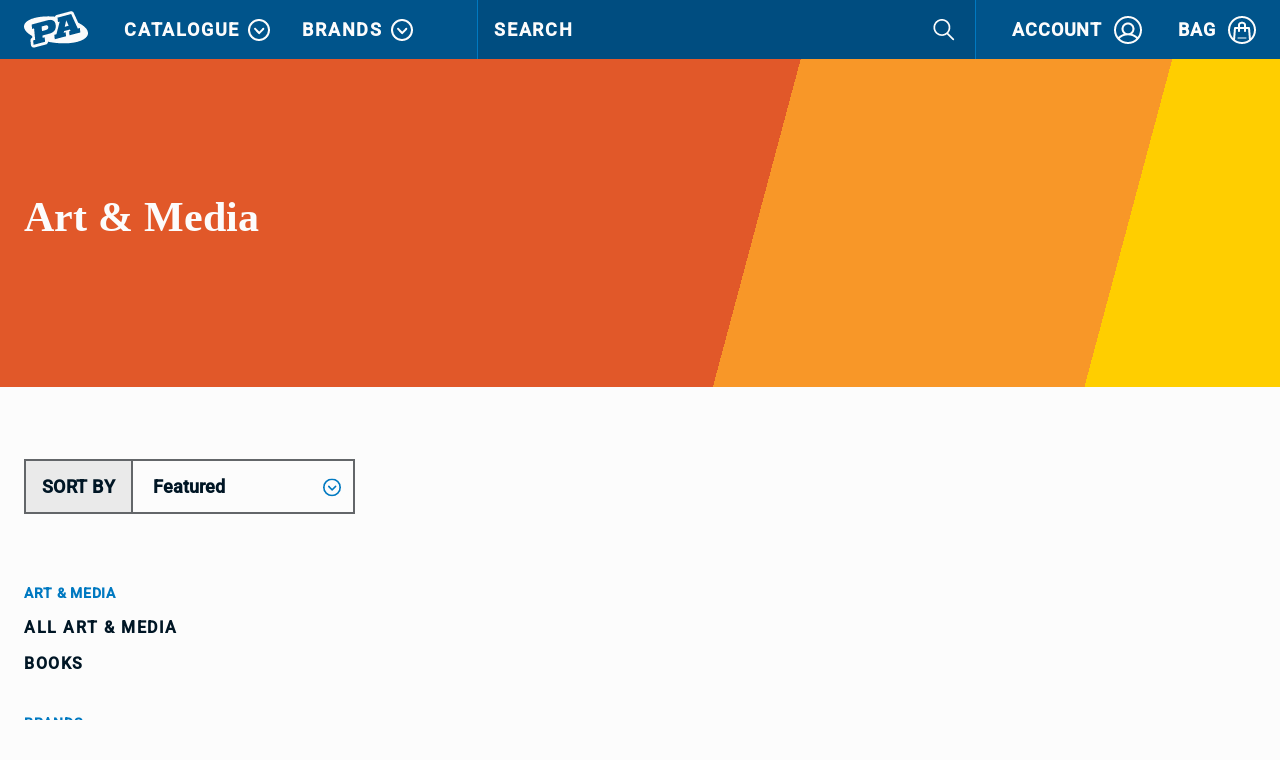

--- FILE ---
content_type: text/html; charset=utf-8
request_url: https://store.penny-arcade.com/en-au/collections/art/music
body_size: 46835
content:
<!doctype html>














<html lang="en">
  <head>
<script type="application/vnd.locksmith+json" data-locksmith>{"version":"v242","locked":false,"initialized":true,"scope":"collection","access_granted":true,"access_denied":false,"requires_customer":false,"manual_lock":false,"remote_lock":false,"has_timeout":false,"remote_rendered":null,"hide_resource":false,"hide_links_to_resource":false,"transparent":true,"locks":{"all":[],"opened":[]},"keys":[],"keys_signature":"1fabf2c15d76a048933f8766d19b236473c75444278ed33267a82076440a372a","state":{"template":"collection","theme":124415475815,"product":null,"collection":"art","page":null,"blog":null,"article":null,"app":null},"now":1763132379,"path":"\/collections\/art","locale_root_url":"\/en-au","canonical_url":"https:\/\/store.penny-arcade.com\/en-au\/collections\/art\/music","customer_id":null,"customer_id_signature":"1fabf2c15d76a048933f8766d19b236473c75444278ed33267a82076440a372a","cart":null}</script><script data-locksmith>!function(){var require=undefined,reqwest=function(){function succeed(e){var t=protocolRe.exec(e.url);return t=t&&t[1]||context.location.protocol,httpsRe.test(t)?twoHundo.test(e.request.status):!!e.request.response}function handleReadyState(e,t,n){return function(){return e._aborted?n(e.request):e._timedOut?n(e.request,"Request is aborted: timeout"):void(e.request&&4==e.request[readyState]&&(e.request.onreadystatechange=noop,succeed(e)?t(e.request):n(e.request)))}}function setHeaders(e,t){var n,s=t.headers||{};s.Accept=s.Accept||defaultHeaders.accept[t.type]||defaultHeaders.accept["*"];var r="undefined"!=typeof FormData&&t.data instanceof FormData;for(n in!t.crossOrigin&&!s[requestedWith]&&(s[requestedWith]=defaultHeaders.requestedWith),!s[contentType]&&!r&&(s[contentType]=t.contentType||defaultHeaders.contentType),s)s.hasOwnProperty(n)&&"setRequestHeader"in e&&e.setRequestHeader(n,s[n])}function setCredentials(e,t){"undefined"!=typeof t.withCredentials&&"undefined"!=typeof e.withCredentials&&(e.withCredentials=!!t.withCredentials)}function generalCallback(e){lastValue=e}function urlappend(e,t){return e+(/[?]/.test(e)?"&":"?")+t}function handleJsonp(e,t,n,s){var r=uniqid++,a=e.jsonpCallback||"callback",o=e.jsonpCallbackName||reqwest.getcallbackPrefix(r),i=new RegExp("((^|[?]|&)"+a+")=([^&]+)"),l=s.match(i),c=doc.createElement("script"),u=0,d=-1!==navigator.userAgent.indexOf("MSIE 10.0");return l?"?"===l[3]?s=s.replace(i,"$1="+o):o=l[3]:s=urlappend(s,a+"="+o),context[o]=generalCallback,c.type="text/javascript",c.src=s,c.async=!0,"undefined"!=typeof c.onreadystatechange&&!d&&(c.htmlFor=c.id="_reqwest_"+r),c.onload=c.onreadystatechange=function(){if(c[readyState]&&"complete"!==c[readyState]&&"loaded"!==c[readyState]||u)return!1;c.onload=c.onreadystatechange=null,c.onclick&&c.onclick(),t(lastValue),lastValue=undefined,head.removeChild(c),u=1},head.appendChild(c),{abort:function(){c.onload=c.onreadystatechange=null,n({},"Request is aborted: timeout",{}),lastValue=undefined,head.removeChild(c),u=1}}}function getRequest(e,t){var n,s=this.o,r=(s.method||"GET").toUpperCase(),a="string"==typeof s?s:s.url,o=!1!==s.processData&&s.data&&"string"!=typeof s.data?reqwest.toQueryString(s.data):s.data||null,i=!1;return("jsonp"==s.type||"GET"==r)&&o&&(a=urlappend(a,o),o=null),"jsonp"==s.type?handleJsonp(s,e,t,a):((n=s.xhr&&s.xhr(s)||xhr(s)).open(r,a,!1!==s.async),setHeaders(n,s),setCredentials(n,s),context[xDomainRequest]&&n instanceof context[xDomainRequest]?(n.onload=e,n.onerror=t,n.onprogress=function(){},i=!0):n.onreadystatechange=handleReadyState(this,e,t),s.before&&s.before(n),i?setTimeout(function(){n.send(o)},200):n.send(o),n)}function Reqwest(e,t){this.o=e,this.fn=t,init.apply(this,arguments)}function setType(e){return null===e?undefined:e.match("json")?"json":e.match("javascript")?"js":e.match("text")?"html":e.match("xml")?"xml":void 0}function init(o,fn){function complete(e){for(o.timeout&&clearTimeout(self.timeout),self.timeout=null;0<self._completeHandlers.length;)self._completeHandlers.shift()(e)}function success(resp){var type=o.type||resp&&setType(resp.getResponseHeader("Content-Type"));resp="jsonp"!==type?self.request:resp;var filteredResponse=globalSetupOptions.dataFilter(resp.responseText,type),r=filteredResponse;try{resp.responseText=r}catch(e){}if(r)switch(type){case"json":try{resp=context.JSON?context.JSON.parse(r):eval("("+r+")")}catch(err){return error(resp,"Could not parse JSON in response",err)}break;case"js":resp=eval(r);break;case"html":resp=r;break;case"xml":resp=resp.responseXML&&resp.responseXML.parseError&&resp.responseXML.parseError.errorCode&&resp.responseXML.parseError.reason?null:resp.responseXML}for(self._responseArgs.resp=resp,self._fulfilled=!0,fn(resp),self._successHandler(resp);0<self._fulfillmentHandlers.length;)resp=self._fulfillmentHandlers.shift()(resp);complete(resp)}function timedOut(){self._timedOut=!0,self.request.abort()}function error(e,t,n){for(e=self.request,self._responseArgs.resp=e,self._responseArgs.msg=t,self._responseArgs.t=n,self._erred=!0;0<self._errorHandlers.length;)self._errorHandlers.shift()(e,t,n);complete(e)}this.url="string"==typeof o?o:o.url,this.timeout=null,this._fulfilled=!1,this._successHandler=function(){},this._fulfillmentHandlers=[],this._errorHandlers=[],this._completeHandlers=[],this._erred=!1,this._responseArgs={};var self=this;fn=fn||function(){},o.timeout&&(this.timeout=setTimeout(function(){timedOut()},o.timeout)),o.success&&(this._successHandler=function(){o.success.apply(o,arguments)}),o.error&&this._errorHandlers.push(function(){o.error.apply(o,arguments)}),o.complete&&this._completeHandlers.push(function(){o.complete.apply(o,arguments)}),this.request=getRequest.call(this,success,error)}function reqwest(e,t){return new Reqwest(e,t)}function normalize(e){return e?e.replace(/\r?\n/g,"\r\n"):""}function serial(e,t){var n,s,r,a,o=e.name,i=e.tagName.toLowerCase(),l=function(e){e&&!e.disabled&&t(o,normalize(e.attributes.value&&e.attributes.value.specified?e.value:e.text))};if(!e.disabled&&o)switch(i){case"input":/reset|button|image|file/i.test(e.type)||(n=/checkbox/i.test(e.type),s=/radio/i.test(e.type),r=e.value,(!n&&!s||e.checked)&&t(o,normalize(n&&""===r?"on":r)));break;case"textarea":t(o,normalize(e.value));break;case"select":if("select-one"===e.type.toLowerCase())l(0<=e.selectedIndex?e.options[e.selectedIndex]:null);else for(a=0;e.length&&a<e.length;a++)e.options[a].selected&&l(e.options[a])}}function eachFormElement(){var e,t,a=this,n=function(e,t){var n,s,r;for(n=0;n<t.length;n++)for(r=e[byTag](t[n]),s=0;s<r.length;s++)serial(r[s],a)};for(t=0;t<arguments.length;t++)e=arguments[t],/input|select|textarea/i.test(e.tagName)&&serial(e,a),n(e,["input","select","textarea"])}function serializeQueryString(){return reqwest.toQueryString(reqwest.serializeArray.apply(null,arguments))}function serializeHash(){var n={};return eachFormElement.apply(function(e,t){e in n?(n[e]&&!isArray(n[e])&&(n[e]=[n[e]]),n[e].push(t)):n[e]=t},arguments),n}function buildParams(e,t,n,s){var r,a,o,i=/\[\]$/;if(isArray(t))for(a=0;t&&a<t.length;a++)o=t[a],n||i.test(e)?s(e,o):buildParams(e+"["+("object"==typeof o?a:"")+"]",o,n,s);else if(t&&"[object Object]"===t.toString())for(r in t)buildParams(e+"["+r+"]",t[r],n,s);else s(e,t)}var context=this,XHR2;if("window"in context)var doc=document,byTag="getElementsByTagName",head=doc[byTag]("head")[0];else try{XHR2=require("xhr2")}catch(ex){throw new Error("Peer dependency `xhr2` required! Please npm install xhr2")}var httpsRe=/^http/,protocolRe=/(^\w+):\/\//,twoHundo=/^(20\d|1223)$/,readyState="readyState",contentType="Content-Type",requestedWith="X-Requested-With",uniqid=0,callbackPrefix="reqwest_"+ +new Date,lastValue,xmlHttpRequest="XMLHttpRequest",xDomainRequest="XDomainRequest",noop=function(){},isArray="function"==typeof Array.isArray?Array.isArray:function(e){return e instanceof Array},defaultHeaders={contentType:"application/x-www-form-urlencoded",requestedWith:xmlHttpRequest,accept:{"*":"text/javascript, text/html, application/xml, text/xml, */*",xml:"application/xml, text/xml",html:"text/html",text:"text/plain",json:"application/json, text/javascript",js:"application/javascript, text/javascript"}},xhr=function(e){if(!0!==e.crossOrigin)return context[xmlHttpRequest]?new XMLHttpRequest:XHR2?new XHR2:new ActiveXObject("Microsoft.XMLHTTP");var t=context[xmlHttpRequest]?new XMLHttpRequest:null;if(t&&"withCredentials"in t)return t;if(context[xDomainRequest])return new XDomainRequest;throw new Error("Browser does not support cross-origin requests")},globalSetupOptions={dataFilter:function(e){return e}};return Reqwest.prototype={abort:function(){this._aborted=!0,this.request.abort()},retry:function(){init.call(this,this.o,this.fn)},then:function(e,t){return e=e||function(){},t=t||function(){},this._fulfilled?this._responseArgs.resp=e(this._responseArgs.resp):this._erred?t(this._responseArgs.resp,this._responseArgs.msg,this._responseArgs.t):(this._fulfillmentHandlers.push(e),this._errorHandlers.push(t)),this},always:function(e){return this._fulfilled||this._erred?e(this._responseArgs.resp):this._completeHandlers.push(e),this},fail:function(e){return this._erred?e(this._responseArgs.resp,this._responseArgs.msg,this._responseArgs.t):this._errorHandlers.push(e),this},"catch":function(e){return this.fail(e)}},reqwest.serializeArray=function(){var n=[];return eachFormElement.apply(function(e,t){n.push({name:e,value:t})},arguments),n},reqwest.serialize=function(){if(0===arguments.length)return"";var e,t=Array.prototype.slice.call(arguments,0);return(e=t.pop())&&e.nodeType&&t.push(e)&&(e=null),e&&(e=e.type),("map"==e?serializeHash:"array"==e?reqwest.serializeArray:serializeQueryString).apply(null,t)},reqwest.toQueryString=function(e,t){var n,s,r=t||!1,a=[],o=encodeURIComponent,i=function(e,t){t="function"==typeof t?t():null==t?"":t,a[a.length]=o(e)+"="+o(t)};if(isArray(e))for(s=0;e&&s<e.length;s++)i(e[s].name,e[s].value);else for(n in e)e.hasOwnProperty(n)&&buildParams(n,e[n],r,i);return a.join("&").replace(/%20/g,"+")},reqwest.getcallbackPrefix=function(){return callbackPrefix},reqwest.compat=function(e,t){return e&&(e.type&&(e.method=e.type)&&delete e.type,e.dataType&&(e.type=e.dataType),e.jsonpCallback&&(e.jsonpCallbackName=e.jsonpCallback)&&delete e.jsonpCallback,e.jsonp&&(e.jsonpCallback=e.jsonp)),new Reqwest(e,t)},reqwest.ajaxSetup=function(e){for(var t in e=e||{})globalSetupOptions[t]=e[t]},reqwest}();
/*!
  * Reqwest! A general purpose XHR connection manager
  * license MIT (c) Dustin Diaz 2015
  * https://github.com/ded/reqwest
  */!function(){var o=window.Locksmith={},e=document.querySelector('script[type="application/vnd.locksmith+json"]'),n=e&&e.innerHTML;if(o.state={},o.util={},o.loading=!1,n)try{o.state=JSON.parse(n)}catch(u){}if(document.addEventListener&&document.querySelector){var s,r,a,t=[76,79,67,75,83,77,73,84,72,49,49],i=function(){r=t.slice(0)},l="style",c=function(e){e&&27!==e.keyCode&&"click"!==e.type||(document.removeEventListener("keydown",c),document.removeEventListener("click",c),s&&document.body.removeChild(s),s=null)};i(),document.addEventListener("keyup",function(e){if(e.keyCode===r[0]){if(clearTimeout(a),r.shift(),0<r.length)return void(a=setTimeout(i,1e3));i(),c(),(s=document.createElement("div"))[l].width="50%",s[l].maxWidth="1000px",s[l].height="85%",s[l].border="1px rgba(0, 0, 0, 0.2) solid",s[l].background="rgba(255, 255, 255, 0.99)",s[l].borderRadius="4px",s[l].position="fixed",s[l].top="50%",s[l].left="50%",s[l].transform="translateY(-50%) translateX(-50%)",s[l].boxShadow="0 2px 5px rgba(0, 0, 0, 0.3), 0 0 100vh 100vw rgba(0, 0, 0, 0.5)",s[l].zIndex="2147483645";var t=document.createElement("textarea");t.value=JSON.stringify(JSON.parse(n),null,2),t[l].border="none",t[l].display="block",t[l].boxSizing="border-box",t[l].width="100%",t[l].height="100%",t[l].background="transparent",t[l].padding="22px",t[l].fontFamily="monospace",t[l].fontSize="14px",t[l].color="#333",t[l].resize="none",t[l].outline="none",t.readOnly=!0,s.appendChild(t),document.body.appendChild(s),t.addEventListener("click",function(e){e.stopImmediatePropagation()}),t.select(),document.addEventListener("keydown",c),document.addEventListener("click",c)}})}o.isEmbedded=-1!==window.location.search.indexOf("_ab=0&_fd=0&_sc=1"),o.path=o.state.path||window.location.pathname,o.basePath=o.state.locale_root_url.concat("/apps/locksmith").replace(/^\/\//,"/"),o.reloading=!1,o.util.console=window.console||{log:function(){},error:function(){}},o.util.makeUrl=function(e,t){var n,s=o.basePath+e,r=[],a=o.cache();for(n in a)r.push(n+"="+encodeURIComponent(a[n]));for(n in t)r.push(n+"="+encodeURIComponent(t[n]));return o.state.customer_id&&(r.push("customer_id="+encodeURIComponent(o.state.customer_id)),r.push("customer_id_signature="+encodeURIComponent(o.state.customer_id_signature))),s+=(-1===s.indexOf("?")?"?":"&")+r.join("&")},o._initializeCallbacks=[],o.on=function(e,t){if("initialize"!==e)throw'Locksmith.on() currently only supports the "initialize" event';o._initializeCallbacks.push(t)},o.initializeSession=function(e){if(!o.isEmbedded){var t=!1,n=!0,s=!0;(e=e||{}).silent&&(s=n=!(t=!0)),o.ping({silent:t,spinner:n,reload:s,callback:function(){o._initializeCallbacks.forEach(function(e){e()})}})}},o.cache=function(e){var t={};try{var n=function r(e){return(document.cookie.match("(^|; )"+e+"=([^;]*)")||0)[2]};t=JSON.parse(decodeURIComponent(n("locksmith-params")||"{}"))}catch(u){}if(e){for(var s in e)t[s]=e[s];document.cookie="locksmith-params=; expires=Thu, 01 Jan 1970 00:00:00 GMT; path=/",document.cookie="locksmith-params="+encodeURIComponent(JSON.stringify(t))+"; path=/"}return t},o.cache.cart=o.state.cart,o.cache.cartLastSaved=null,o.params=o.cache(),o.util.reload=function(){o.reloading=!0;try{window.location.href=window.location.href.replace(/#.*/,"")}catch(u){o.util.console.error("Preferred reload method failed",u),window.location.reload()}},o.cache.saveCart=function(e){if(!o.cache.cart||o.cache.cart===o.cache.cartLastSaved)return e?e():null;var t=o.cache.cartLastSaved;o.cache.cartLastSaved=o.cache.cart,reqwest({url:"/cart/update.json",method:"post",type:"json",data:{attributes:{locksmith:o.cache.cart}},complete:e,error:function(e){if(o.cache.cartLastSaved=t,!o.reloading)throw e}})},o.util.spinnerHTML='<style>body{background:#FFF}@keyframes spin{from{transform:rotate(0deg)}to{transform:rotate(360deg)}}#loading{display:flex;width:100%;height:50vh;color:#777;align-items:center;justify-content:center}#loading .spinner{display:block;animation:spin 600ms linear infinite;position:relative;width:50px;height:50px}#loading .spinner-ring{stroke:currentColor;stroke-dasharray:100%;stroke-width:2px;stroke-linecap:round;fill:none}</style><div id="loading"><div class="spinner"><svg width="100%" height="100%"><svg preserveAspectRatio="xMinYMin"><circle class="spinner-ring" cx="50%" cy="50%" r="45%"></circle></svg></svg></div></div>',o.util.clobberBody=function(e){document.body.innerHTML=e},o.util.clobberDocument=function(e){e.responseText&&(e=e.responseText),document.documentElement&&document.removeChild(document.documentElement);var t=document.open("text/html","replace");t.writeln(e),t.close(),setTimeout(function(){var e=t.querySelector("[autofocus]");e&&e.focus()},100)},o.util.serializeForm=function(e){if(e&&"FORM"===e.nodeName){var t,n,s={};for(t=e.elements.length-1;0<=t;t-=1)if(""!==e.elements[t].name)switch(e.elements[t].nodeName){case"INPUT":switch(e.elements[t].type){default:case"text":case"hidden":case"password":case"button":case"reset":case"submit":s[e.elements[t].name]=e.elements[t].value;break;case"checkbox":case"radio":e.elements[t].checked&&(s[e.elements[t].name]=e.elements[t].value);break;case"file":}break;case"TEXTAREA":s[e.elements[t].name]=e.elements[t].value;break;case"SELECT":switch(e.elements[t].type){case"select-one":s[e.elements[t].name]=e.elements[t].value;break;case"select-multiple":for(n=e.elements[t].options.length-1;0<=n;n-=1)e.elements[t].options[n].selected&&(s[e.elements[t].name]=e.elements[t].options[n].value)}break;case"BUTTON":switch(e.elements[t].type){case"reset":case"submit":case"button":s[e.elements[t].name]=e.elements[t].value}}return s}},o.util.on=function(e,a,o,t){t=t||document;var i="locksmith-"+e+a,n=function(e){var t=e.target,n=e.target.parentElement,s=t.className.baseVal||t.className||"",r=n.className.baseVal||n.className||"";("string"==typeof s&&-1!==s.split(/\s+/).indexOf(a)||"string"==typeof r&&-1!==r.split(/\s+/).indexOf(a))&&!e[i]&&(e[i]=!0,o(e))};t.attachEvent?t.attachEvent(e,n):t.addEventListener(e,n,!1)},o.util.enableActions=function(e){o.util.on("click","locksmith-action",function(e){e.preventDefault();var t=e.target;t.dataset.confirmWith&&!confirm(t.dataset.confirmWith)||(t.disabled=!0,t.innerText=t.dataset.disableWith,o.post("/action",t.dataset.locksmithParams,{spinner:!1,type:"text",success:function(e){(e=JSON.parse(e.responseText)).message&&alert(e.message),o.util.reload()}}))},e)},o.util.inject=function(e,t){var n=["data","locksmith","append"];if(-1!==t.indexOf(n.join("-"))){var s=document.createElement("div");s.innerHTML=t,e.appendChild(s)}else e.innerHTML=t;var r,a,o=e.querySelectorAll("script");for(a=0;a<o.length;++a){r=o[a];var i=document.createElement("script");if(r.type&&(i.type=r.type),r.src)i.src=r.src;else{var l=document.createTextNode(r.innerHTML);i.appendChild(l)}e.appendChild(i)}var c=e.querySelector("[autofocus]");c&&c.focus()},o.post=function(e,t,n){!1!==(n=n||{}).spinner&&o.util.clobberBody(o.util.spinnerHTML);var s={};n.container===document?(s.layout=1,n.success=function(e){document.getElementById(n.container);o.util.clobberDocument(e)}):n.container&&(s.layout=0,n.success=function(e){var t=document.getElementById(n.container);o.util.inject(t,e),t.id===t.firstChild.id&&t.parentElement.replaceChild(t.firstChild,t)}),n.form_type&&(t.form_type=n.form_type),n.include_layout_classes!==undefined&&(t.include_layout_classes=n.include_layout_classes),n.lock_id!==undefined&&(t.lock_id=n.lock_id),o.loading=!0;var r=o.util.makeUrl(e,s);reqwest({url:r,method:"post",type:n.type||"html",data:t,complete:function(){o.loading=!1},error:function(e){if(!o.reloading)if("dashboard.weglot.com"!==window.location.host){if(!n.silent)throw alert("Something went wrong! Please refresh and try again."),e;console.error(e)}else console.error(e)},success:n.success||o.util.clobberDocument})},o.postResource=function(e,t){e.path=o.path,e.search=window.location.search,e.state=o.state,e.passcode&&(e.passcode=e.passcode.trim()),e.email&&(e.email=e.email.trim()),e.state.cart=o.cache.cart,e.locksmith_json=o.jsonTag,e.locksmith_json_signature=o.jsonTagSignature,o.post("/resource",e,t)},o.ping=function(e){if(!o.isEmbedded){e=e||{};var t=function(){e.reload?o.util.reload():"function"==typeof e.callback&&e.callback()};o.post("/ping",{path:o.path,search:window.location.search,state:o.state},{spinner:!!e.spinner,silent:"undefined"==typeof e.silent||e.silent,type:"text",success:function(e){(e=JSON.parse(e.responseText)).messages&&0<e.messages.length&&o.showMessages(e.messages),e.cart&&o.cache.cart!==e.cart?(o.cache.cart=e.cart,o.cache.saveCart(function(){t(),e.cart&&e.cart.match(/^.+:/)&&o.util.reload()})):t()}})}},o.timeoutMonitor=function(){var e=o.cache.cart;o.ping({callback:function(){e!==o.cache.cart||setTimeout(function(){o.timeoutMonitor()},6e4)}})},o.showMessages=function(e){var t=document.createElement("div");t.style.position="fixed",t.style.left=0,t.style.right=0,t.style.bottom="-50px",t.style.opacity=0,t.style.background="#191919",t.style.color="#ddd",t.style.transition="bottom 0.2s, opacity 0.2s",t.style.zIndex=999999,t.innerHTML="        <style>          .locksmith-ab .locksmith-b { display: none; }          .locksmith-ab.toggled .locksmith-b { display: flex; }          .locksmith-ab.toggled .locksmith-a { display: none; }          .locksmith-flex { display: flex; flex-wrap: wrap; justify-content: space-between; align-items: center; padding: 10px 20px; }          .locksmith-message + .locksmith-message { border-top: 1px #555 solid; }          .locksmith-message a { color: inherit; font-weight: bold; }          .locksmith-message a:hover { color: inherit; opacity: 0.8; }          a.locksmith-ab-toggle { font-weight: inherit; text-decoration: underline; }          .locksmith-text { flex-grow: 1; }          .locksmith-cta { flex-grow: 0; text-align: right; }          .locksmith-cta button { transform: scale(0.8); transform-origin: left; }          .locksmith-cta > * { display: block; }          .locksmith-cta > * + * { margin-top: 10px; }          .locksmith-message a.locksmith-close { flex-grow: 0; text-decoration: none; margin-left: 15px; font-size: 30px; font-family: monospace; display: block; padding: 2px 10px; }                    @media screen and (max-width: 600px) {            .locksmith-wide-only { display: none !important; }            .locksmith-flex { padding: 0 15px; }            .locksmith-flex > * { margin-top: 5px; margin-bottom: 5px; }            .locksmith-cta { text-align: left; }          }                    @media screen and (min-width: 601px) {            .locksmith-narrow-only { display: none !important; }          }        </style>      "+e.map(function(e){return'<div class="locksmith-message">'+e+"</div>"}).join(""),document.body.appendChild(t),document.body.style.position="relative",document.body.parentElement.style.paddingBottom=t.offsetHeight+"px",setTimeout(function(){t.style.bottom=0,t.style.opacity=1},50),o.util.on("click","locksmith-ab-toggle",function(e){e.preventDefault();for(var t=e.target.parentElement;-1===t.className.split(" ").indexOf("locksmith-ab");)t=t.parentElement;-1!==t.className.split(" ").indexOf("toggled")?t.className=t.className.replace("toggled",""):t.className=t.className+" toggled"}),o.util.enableActions(t)}}()}();</script>
      <script data-locksmith>Locksmith.cache.cart=null</script>

  <script data-locksmith>Locksmith.jsonTag="{\"version\":\"v242\",\"locked\":false,\"initialized\":true,\"scope\":\"collection\",\"access_granted\":true,\"access_denied\":false,\"requires_customer\":false,\"manual_lock\":false,\"remote_lock\":false,\"has_timeout\":false,\"remote_rendered\":null,\"hide_resource\":false,\"hide_links_to_resource\":false,\"transparent\":true,\"locks\":{\"all\":[],\"opened\":[]},\"keys\":[],\"keys_signature\":\"1fabf2c15d76a048933f8766d19b236473c75444278ed33267a82076440a372a\",\"state\":{\"template\":\"collection\",\"theme\":124415475815,\"product\":null,\"collection\":\"art\",\"page\":null,\"blog\":null,\"article\":null,\"app\":null},\"now\":1763132379,\"path\":\"\\\/collections\\\/art\",\"locale_root_url\":\"\\\/en-au\",\"canonical_url\":\"https:\\\/\\\/store.penny-arcade.com\\\/en-au\\\/collections\\\/art\\\/music\",\"customer_id\":null,\"customer_id_signature\":\"1fabf2c15d76a048933f8766d19b236473c75444278ed33267a82076440a372a\",\"cart\":null}";Locksmith.jsonTagSignature="974e6b80a859606e55959f2f26857254701c002521541ce7115501a51fce35f4"</script>
               <script type='text/javascript' src='//store.penny-arcade.com/apps/easylockdown/easylockdown-1.0.8.min.js' data-no-instant></script> <script type='text/javascript'>if( typeof InstantClick == 'object' ) easylockdown.clearData();</script> <style type="text/css">#easylockdown-password-form{padding:30px 0;text-align:center}#easylockdown-wrapper,.easylockdown-form-holder{display:inline-block}#easylockdown-password{vertical-align:top;margin-bottom:16px;padding:8px 15px;line-height:1.2em;outline:0;box-shadow:none}#easylockdown-password-error{display:none;color:#fb8077;text-align:left}#easylockdown-password-error.easylockdown-error{border:1px solid #fb8077}#easylockdown-password-form-button:not(.easylockdown-native-styles){vertical-align:top;display:inline-block!important;height:auto!important;padding:8px 15px;background:#777;border-radius:3px;color:#fff!important;line-height:1.2em;text-decoration:none!important}.easylockdown-instantclick-fix,.easylockdown-item-selector{position:absolute;z-index:-999;display:none;height:0;width:0;font-size:0;line-height:0}.easylockdown-collection-item[data-eld-loc-can],.easylockdown-item-selector+*,.easylockdown-item[data-eld-loc-can]{display:none}.easylockdown404-content-container{padding:50px;text-align:center}.easylockdown404-title-holder .easylockdown-title-404{display:block;margin:0 0 1rem;font-size:2rem;line-height:2.5rem}</style> 















<script type='text/javascript'>if( !easylockdown.hideLinksListByLocation.can['AX,AL,AD,AM,AT,BY,BE,BA,BG,HR,CY,CZ,DK,EE,FO,FI,FR,GE,DE,GI,GR,GL,GP,GG,HU,IS,IE,IM,IT,JE,XK,LV,LI,LT,LU,MT,YT,MD,MC,ME,NL,MK,NO,PL,PT,RE,RO,SM,RS,SK,SI,ES,SJ,SE,CH,TR,UA,GB,VA,CA,MX,US,AU'] ) easylockdown.hideLinksListByLocation.can['AX,AL,AD,AM,AT,BY,BE,BA,BG,HR,CY,CZ,DK,EE,FO,FI,FR,GE,DE,GI,GR,GL,GP,GG,HU,IS,IE,IM,IT,JE,XK,LV,LI,LT,LU,MT,YT,MD,MC,ME,NL,MK,NO,PL,PT,RE,RO,SM,RS,SK,SI,ES,SJ,SE,CH,TR,UA,GB,VA,CA,MX,US,AU'] = [];
easylockdown.hideLinksListByLocation.can['AX,AL,AD,AM,AT,BY,BE,BA,BG,HR,CY,CZ,DK,EE,FO,FI,FR,GE,DE,GI,GR,GL,GP,GG,HU,IS,IE,IM,IT,JE,XK,LV,LI,LT,LU,MT,YT,MD,MC,ME,NL,MK,NO,PL,PT,RE,RO,SM,RS,SK,SI,ES,SJ,SE,CH,TR,UA,GB,VA,CA,MX,US,AU'].push('*[href$="/products/garage-sale-mystery-hoodie"],*[href*="/products/garage-sale-mystery-hoodie/"],*[href*="/products/garage-sale-mystery-hoodie?"],*[href*="/products/garage-sale-mystery-hoodie#"],*[data-eld-product-handle="garage-sale-mystery-hoodie"],*[href$="/products/mystery-tee"],*[href*="/products/mystery-tee/"],*[href*="/products/mystery-tee?"],*[href*="/products/mystery-tee#"],*[data-eld-product-handle="mystery-tee"],*[href$="/products/garage-sale-mystery-pin-set"],*[href*="/products/garage-sale-mystery-pin-set/"],*[href*="/products/garage-sale-mystery-pin-set?"],*[href*="/products/garage-sale-mystery-pin-set#"],*[data-eld-product-handle="garage-sale-mystery-pin-set"]');
</script>







<script type='text/javascript'>if( !easylockdown.hideLinksListByLocation.cannot['AX,AL,AD,AM,AT,BY,BE,BA,BG,HR,CY,CZ,DK,EE,FO,FI,FR,GE,DE,GI,GR,GL,GP,GG,HU,IS,IE,IM,IT,JE,XK,LV,LI,LT,LU,MT,YT,MD,MC,ME,NL,MK,NO,PL,PT,RE,RO,SM,RS,SK,SI,ES,SJ,SE,CH,TR,UA,GB,VA'] ) easylockdown.hideLinksListByLocation.cannot['AX,AL,AD,AM,AT,BY,BE,BA,BG,HR,CY,CZ,DK,EE,FO,FI,FR,GE,DE,GI,GR,GL,GP,GG,HU,IS,IE,IM,IT,JE,XK,LV,LI,LT,LU,MT,YT,MD,MC,ME,NL,MK,NO,PL,PT,RE,RO,SM,RS,SK,SI,ES,SJ,SE,CH,TR,UA,GB,VA'] = [];
easylockdown.hideLinksListByLocation.cannot['AX,AL,AD,AM,AT,BY,BE,BA,BG,HR,CY,CZ,DK,EE,FO,FI,FR,GE,DE,GI,GR,GL,GP,GG,HU,IS,IE,IM,IT,JE,XK,LV,LI,LT,LU,MT,YT,MD,MC,ME,NL,MK,NO,PL,PT,RE,RO,SM,RS,SK,SI,ES,SJ,SE,CH,TR,UA,GB,VA'].push('*[href$="/products/acquisitions-incorporated-initiation-dran-magic-bundle-digital-download"],*[href*="/products/acquisitions-incorporated-initiation-dran-magic-bundle-digital-download/"],*[href*="/products/acquisitions-incorporated-initiation-dran-magic-bundle-digital-download?"],*[href*="/products/acquisitions-incorporated-initiation-dran-magic-bundle-digital-download#"],*[data-eld-product-handle="acquisitions-incorporated-initiation-dran-magic-bundle-digital-download"],*[href$="/products/acquisitions-incorporated-initiation-digital-download"],*[href*="/products/acquisitions-incorporated-initiation-digital-download/"],*[href*="/products/acquisitions-incorporated-initiation-digital-download?"],*[href*="/products/acquisitions-incorporated-initiation-digital-download#"],*[data-eld-product-handle="acquisitions-incorporated-initiation-digital-download"],*[href$="/products/lexcalibur-by-jerry-holkins-book-digital-download"],*[href*="/products/lexcalibur-by-jerry-holkins-book-digital-download/"],*[href*="/products/lexcalibur-by-jerry-holkins-book-digital-download?"],*[href*="/products/lexcalibur-by-jerry-holkins-book-digital-download#"],*[data-eld-product-handle="lexcalibur-by-jerry-holkins-book-digital-download"],*[href$="/products/lexcalibur-ii-by-jerry-holkins-mike-krahulik-book-digital-download"],*[href*="/products/lexcalibur-ii-by-jerry-holkins-mike-krahulik-book-digital-download/"],*[href*="/products/lexcalibur-ii-by-jerry-holkins-mike-krahulik-book-digital-download?"],*[href*="/products/lexcalibur-ii-by-jerry-holkins-mike-krahulik-book-digital-download#"],*[data-eld-product-handle="lexcalibur-ii-by-jerry-holkins-mike-krahulik-book-digital-download"],*[href$="/products/dran-magic-digital-download"],*[href*="/products/dran-magic-digital-download/"],*[href*="/products/dran-magic-digital-download?"],*[href*="/products/dran-magic-digital-download#"],*[data-eld-product-handle="dran-magic-digital-download"],*[href$="/products/alex-mauer-vega-cc"],*[href*="/products/alex-mauer-vega-cc/"],*[href*="/products/alex-mauer-vega-cc?"],*[href*="/products/alex-mauer-vega-cc#"],*[data-eld-product-handle="alex-mauer-vega-cc"],*[href$="/products/alex-mauer-9999"],*[href*="/products/alex-mauer-9999/"],*[href*="/products/alex-mauer-9999?"],*[href*="/products/alex-mauer-9999#"],*[data-eld-product-handle="alex-mauer-9999"],*[href$="/products/lexcalibur-by-jerry-holkins-audiobook-digital-download"],*[href*="/products/lexcalibur-by-jerry-holkins-audiobook-digital-download/"],*[href*="/products/lexcalibur-by-jerry-holkins-audiobook-digital-download?"],*[href*="/products/lexcalibur-by-jerry-holkins-audiobook-digital-download#"],*[data-eld-product-handle="lexcalibur-by-jerry-holkins-audiobook-digital-download"],*[href$="/products/lexcalibur-ii-by-jerry-holkins-mike-krahulik-audiobook-digital-download"],*[href*="/products/lexcalibur-ii-by-jerry-holkins-mike-krahulik-audiobook-digital-download/"],*[href*="/products/lexcalibur-ii-by-jerry-holkins-mike-krahulik-audiobook-digital-download?"],*[href*="/products/lexcalibur-ii-by-jerry-holkins-mike-krahulik-audiobook-digital-download#"],*[data-eld-product-handle="lexcalibur-ii-by-jerry-holkins-mike-krahulik-audiobook-digital-download"],*[href$="/products/mc-frontalot-br-final-boss-br-digital-download"],*[href*="/products/mc-frontalot-br-final-boss-br-digital-download/"],*[href*="/products/mc-frontalot-br-final-boss-br-digital-download?"],*[href*="/products/mc-frontalot-br-final-boss-br-digital-download#"],*[data-eld-product-handle="mc-frontalot-br-final-boss-br-digital-download"],*[href$="/products/mc-frontalot-br-nerdcore-rising-br-digital-download"],*[href*="/products/mc-frontalot-br-nerdcore-rising-br-digital-download/"],*[href*="/products/mc-frontalot-br-nerdcore-rising-br-digital-download?"],*[href*="/products/mc-frontalot-br-nerdcore-rising-br-digital-download#"],*[data-eld-product-handle="mc-frontalot-br-nerdcore-rising-br-digital-download"],*[href$="/products/mc-frontalot-br-question-bedtime-br-digital-download"],*[href*="/products/mc-frontalot-br-question-bedtime-br-digital-download/"],*[href*="/products/mc-frontalot-br-question-bedtime-br-digital-download?"],*[href*="/products/mc-frontalot-br-question-bedtime-br-digital-download#"],*[data-eld-product-handle="mc-frontalot-br-question-bedtime-br-digital-download"],*[href$="/products/mc-frontalot-secrets-from-the-future-full-album-digital-download"],*[href*="/products/mc-frontalot-secrets-from-the-future-full-album-digital-download/"],*[href*="/products/mc-frontalot-secrets-from-the-future-full-album-digital-download?"],*[href*="/products/mc-frontalot-secrets-from-the-future-full-album-digital-download#"],*[data-eld-product-handle="mc-frontalot-secrets-from-the-future-full-album-digital-download"],*[href$="/products/mc-frontalot-br-solved-br-digital-download"],*[href*="/products/mc-frontalot-br-solved-br-digital-download/"],*[href*="/products/mc-frontalot-br-solved-br-digital-download?"],*[href*="/products/mc-frontalot-br-solved-br-digital-download#"],*[data-eld-product-handle="mc-frontalot-br-solved-br-digital-download"],*[href$="/products/mc-frontalot-br-zero-day-br-digital-download"],*[href*="/products/mc-frontalot-br-zero-day-br-digital-download/"],*[href*="/products/mc-frontalot-br-zero-day-br-digital-download?"],*[href*="/products/mc-frontalot-br-zero-day-br-digital-download#"],*[data-eld-product-handle="mc-frontalot-br-zero-day-br-digital-download"],*[href$="/products/monomer-labyrinth-digital-download"],*[href*="/products/monomer-labyrinth-digital-download/"],*[href*="/products/monomer-labyrinth-digital-download?"],*[href*="/products/monomer-labyrinth-digital-download#"],*[data-eld-product-handle="monomer-labyrinth-digital-download"],*[href$="/products/monomer-quite-operational-digital-download"],*[href*="/products/monomer-quite-operational-digital-download/"],*[href*="/products/monomer-quite-operational-digital-download?"],*[href*="/products/monomer-quite-operational-digital-download#"],*[data-eld-product-handle="monomer-quite-operational-digital-download"],*[href$="/products/monomer-trials-digital-download"],*[href*="/products/monomer-trials-digital-download/"],*[href*="/products/monomer-trials-digital-download?"],*[href*="/products/monomer-trials-digital-download#"],*[data-eld-product-handle="monomer-trials-digital-download"],*[href$="/products/paul-and-storm-acquisitions-incorporated-full-album-digital-download"],*[href*="/products/paul-and-storm-acquisitions-incorporated-full-album-digital-download/"],*[href*="/products/paul-and-storm-acquisitions-incorporated-full-album-digital-download?"],*[href*="/products/paul-and-storm-acquisitions-incorporated-full-album-digital-download#"],*[data-eld-product-handle="paul-and-storm-acquisitions-incorporated-full-album-digital-download"],*[href$="/products/supercommuter-products-of-science-full-album-digital-download"],*[href*="/products/supercommuter-products-of-science-full-album-digital-download/"],*[href*="/products/supercommuter-products-of-science-full-album-digital-download?"],*[href*="/products/supercommuter-products-of-science-full-album-digital-download#"],*[data-eld-product-handle="supercommuter-products-of-science-full-album-digital-download"]');
</script>








<script type='text/javascript'>if( !easylockdown.hideLinksListByLocation.can['CA,US,AU,NZ'] ) easylockdown.hideLinksListByLocation.can['CA,US,AU,NZ'] = [];
easylockdown.hideLinksListByLocation.can['CA,US,AU,NZ'].push('*[href$="/collections/nintendo"],*[data-eld-collection-handle="nintendo"],*[href$="/products/animal-crossing-holiday-pin-set"],*[href*="/products/animal-crossing-holiday-pin-set/"],*[href*="/products/animal-crossing-holiday-pin-set?"],*[href*="/products/animal-crossing-holiday-pin-set#"],*[data-eld-product-handle="animal-crossing-holiday-pin-set"],*[href$="/products/new-horizons-pin-set"],*[href*="/products/new-horizons-pin-set/"],*[href*="/products/new-horizons-pin-set?"],*[href*="/products/new-horizons-pin-set#"],*[data-eld-product-handle="new-horizons-pin-set"],*[href$="/products/dodo-airlines-pin-set"],*[href*="/products/dodo-airlines-pin-set/"],*[href*="/products/dodo-airlines-pin-set?"],*[href*="/products/dodo-airlines-pin-set#"],*[data-eld-product-handle="dodo-airlines-pin-set"],*[href$="/products/game-over"],*[href*="/products/game-over/"],*[href*="/products/game-over?"],*[href*="/products/game-over#"],*[data-eld-product-handle="game-over"],*[href$="/products/inkling-set"],*[href*="/products/inkling-set/"],*[href*="/products/inkling-set?"],*[href*="/products/inkling-set#"],*[data-eld-product-handle="inkling-set"],*[href$="/products/links-awakening-pin-set"],*[href*="/products/links-awakening-pin-set/"],*[href*="/products/links-awakening-pin-set?"],*[href*="/products/links-awakening-pin-set#"],*[data-eld-product-handle="links-awakening-pin-set"],*[href$="/products/link-triforce-pin"],*[href*="/products/link-triforce-pin/"],*[href*="/products/link-triforce-pin?"],*[href*="/products/link-triforce-pin#"],*[data-eld-product-handle="link-triforce-pin"],*[href$="/products/luigi-jump-pin"],*[href*="/products/luigi-jump-pin/"],*[href*="/products/luigi-jump-pin?"],*[href*="/products/luigi-jump-pin#"],*[data-eld-product-handle="luigi-jump-pin"],*[href$="/products/mario-kart-classic-cups-set"],*[href*="/products/mario-kart-classic-cups-set/"],*[href*="/products/mario-kart-classic-cups-set?"],*[href*="/products/mario-kart-classic-cups-set#"],*[data-eld-product-handle="mario-kart-classic-cups-set"],*[href$="/products/mario-kart-racers-lanyard"],*[href*="/products/mario-kart-racers-lanyard/"],*[href*="/products/mario-kart-racers-lanyard?"],*[href*="/products/mario-kart-racers-lanyard#"],*[data-eld-product-handle="mario-kart-racers-lanyard"],*[href$="/products/master-sword-pin"],*[href*="/products/master-sword-pin/"],*[href*="/products/master-sword-pin?"],*[href*="/products/master-sword-pin#"],*[data-eld-product-handle="master-sword-pin"],*[href$="/products/octoling-set"],*[href*="/products/octoling-set/"],*[href*="/products/octoling-set?"],*[href*="/products/octoling-set#"],*[data-eld-product-handle="octoling-set"],*[href$="/products/pikmin-3-deluxe-pin-set"],*[href*="/products/pikmin-3-deluxe-pin-set/"],*[href*="/products/pikmin-3-deluxe-pin-set?"],*[href*="/products/pikmin-3-deluxe-pin-set#"],*[data-eld-product-handle="pikmin-3-deluxe-pin-set"],*[href$="/products/super-mario-bros-lanyard"],*[href*="/products/super-mario-bros-lanyard/"],*[href*="/products/super-mario-bros-lanyard?"],*[href*="/products/super-mario-bros-lanyard#"],*[data-eld-product-handle="super-mario-bros-lanyard"],*[href$="/products/super-mario-bros-1-1-pin-set"],*[href*="/products/super-mario-bros-1-1-pin-set/"],*[href*="/products/super-mario-bros-1-1-pin-set?"],*[href*="/products/super-mario-bros-1-1-pin-set#"],*[data-eld-product-handle="super-mario-bros-1-1-pin-set"],*[href$="/products/super-mario-bros-world-1-2-pin-set"],*[href*="/products/super-mario-bros-world-1-2-pin-set/"],*[href*="/products/super-mario-bros-world-1-2-pin-set?"],*[href*="/products/super-mario-bros-world-1-2-pin-set#"],*[data-eld-product-handle="super-mario-bros-world-1-2-pin-set"],*[href$="/products/super-mario-odyssey-capture-set"],*[href*="/products/super-mario-odyssey-capture-set/"],*[href*="/products/super-mario-odyssey-capture-set?"],*[href*="/products/super-mario-odyssey-capture-set#"],*[data-eld-product-handle="super-mario-odyssey-capture-set"],*[href$="/products/star"],*[href*="/products/star/"],*[href*="/products/star?"],*[href*="/products/star#"],*[data-eld-product-handle="star"],*[href$="/products/tear-of-the-kingdom-master-sword-pin"],*[href*="/products/tear-of-the-kingdom-master-sword-pin/"],*[href*="/products/tear-of-the-kingdom-master-sword-pin?"],*[href*="/products/tear-of-the-kingdom-master-sword-pin#"],*[data-eld-product-handle="tear-of-the-kingdom-master-sword-pin"],*[href$="/products/zelda-overwold-1-1-pin-set"],*[href*="/products/zelda-overwold-1-1-pin-set/"],*[href*="/products/zelda-overwold-1-1-pin-set?"],*[href*="/products/zelda-overwold-1-1-pin-set#"],*[data-eld-product-handle="zelda-overwold-1-1-pin-set"],*[href$="/products/working-zelda-lanyard-title"],*[href*="/products/working-zelda-lanyard-title/"],*[href*="/products/working-zelda-lanyard-title?"],*[href*="/products/working-zelda-lanyard-title#"],*[data-eld-product-handle="working-zelda-lanyard-title"],*[href$="/products/the-legend-of-zelda-triforce-pin-set"],*[href*="/products/the-legend-of-zelda-triforce-pin-set/"],*[href*="/products/the-legend-of-zelda-triforce-pin-set?"],*[href*="/products/the-legend-of-zelda-triforce-pin-set#"],*[data-eld-product-handle="the-legend-of-zelda-triforce-pin-set"],*[href$="/products/zelda-triforce-pin"],*[href*="/products/zelda-triforce-pin/"],*[href*="/products/zelda-triforce-pin?"],*[href*="/products/zelda-triforce-pin#"],*[data-eld-product-handle="zelda-triforce-pin"]');
</script>



<script type='text/javascript'>
  if( typeof easylockdown == 'object' ) {
    easylockdown.localeRootUrl = '';
    easylockdown.routerByLocation(); 

    easylockdown.onReady(function(e){
      easylockdown.hideAllLinks();
    });
  }
</script>

 







    <meta charset="utf-8" />
    <meta http-equiv="X-UA-Compatible" content="IE=edge,chrome=1" />
    <meta name="theme-color" content="#00548b" />
    <meta name="viewport" content="width=device-width, initial-scale=1" /><meta name="description" content="" />


    <link rel="canonical" href="https://store.penny-arcade.com/en-au/en-au/collections/art" />
    <link rel="shortcut icon"  href="//store.penny-arcade.com/cdn/shop/files/favicon_32x32.png?v=1614328022" type="image/png" />

    <!-- Typekit Fonts -->
    <script async src="https://use.typekit.net/pne5pdr.js"></script>
    <script>try{Typekit.load({ async: true });}catch(e){}</script>

    <script>
  window.onload = null; // curb 40px shift of fixed elements
</script>

<style type="text/css">
  #preview-bar-iframe {
    display: none;
  }
  html {
    padding-top: 0 !important;
  }
</style>

    
    <script type="application/ld+json">
{
  "@context": "http://schema.org",
  "@type": "Organization",
  "@id": "https:\/\/store.penny-arcade.com\/en-au#organization",
  "name": "Penny Arcade Store",
  "url": "https:\/\/store.penny-arcade.com\/en-au",
  "logo": {
    "@type": "ImageObject",
    "url": null
  }
}
</script>

<script type="application/ld+json">
{
  "@context": "http://schema.org",
  "@type": "WebSite",
  "url": "https:\/\/store.penny-arcade.com\/en-au",
  "potentialAction": {
    "@type": "SearchAction",
    "target": "https://store.penny-arcade.com/en-au/search?q={q}",
    "query-input": "required name=q"
  }
}
</script>

<script type="application/ld+json">
  {
    "@context": "http://schema.org",
    "@type": "BreadcrumbList",
    "itemListElement": [
      {
        "@type": "ListItem",
        "position": 1,
        "item": {
          "@id": "https:\/\/store.penny-arcade.com\/en-au",
          "name": "Penny Arcade Store"
        }
      },
      {
        "@type": "ListItem",
        "position": 2,
        "item": {
          "@id": "https:\/\/store.penny-arcade.com\/en-au\/en-au\/collections\/art",
          "name": "Art \u0026 Media"
        }
      },
      {
        "@type": "ListItem",
        "position": 3,
        "item": {
          "@id": "https:/en-au/collections/art/Music",
          "name": "Music"
        }
      }
    ]
  }
</script>




    





<title>Art &amp; Media &ndash; tagged "Music"  &ndash; Penny Arcade Store</title>

    

<meta property="og:type" content="website" />
<meta property="og:title" content="Art &amp; Media" />
<meta property="og:image" content="http://store.penny-arcade.com/cdn/shop/t/38/assets/../assets/images/logo.png?9118" />
<meta property="og:image:secure_url" content="https://store.penny-arcade.com/cdn/shop/t/38/assets/../assets/images/logo.png?9118" />




<meta property="og:url" content="https://store.penny-arcade.com/en-au/en-au/collections/art" />
<meta property="og:site_name" content="Penny Arcade Store" />

    

  <meta name="twitter:site" content="@pa_megacorp" />

  



    <style>
  :root {
    --color-primary: #00548b;
    --color-secondary: #e15829;
    --color-accent: #aede31;
    --color-default: #001625;
    --color-dark-grey: #636669;
    --color-grey: #97999b;
    --color-light-grey: #cbcccd;
    --logo-width-desktop: 150px;
    --logo-width-mobile: 100px;
  }
</style>

    <link href="//store.penny-arcade.com/cdn/shop/t/38/assets/theme.min.css?v=22038035354352350861710521023" rel="stylesheet" type="text/css" media="all" />

    
<script>window.performance && window.performance.mark && window.performance.mark('shopify.content_for_header.start');</script><meta name="google-site-verification" content="20qJHywbLt5UVLVUgCa1xfvyL3cs3ZxSqfFB47NVAY0">
<meta id="shopify-digital-wallet" name="shopify-digital-wallet" content="/429942/digital_wallets/dialog">
<meta name="shopify-checkout-api-token" content="fcc917a873476f9a4f0bfbc3078f0c46">
<meta id="in-context-paypal-metadata" data-shop-id="429942" data-venmo-supported="true" data-environment="production" data-locale="en_US" data-paypal-v4="true" data-currency="USD">
<link rel="alternate" type="application/atom+xml" title="Feed" href="/en-au/collections/art/music.atom" />
<link rel="alternate" hreflang="x-default" href="https://store.penny-arcade.com/collections/art/music">
<link rel="alternate" hreflang="en-NZ" href="https://store.penny-arcade.com/en-au/collections/art/music">
<link rel="alternate" hreflang="en-AU" href="https://store.penny-arcade.com/en-au/collections/art/music">
<link rel="alternate" hreflang="en-US" href="https://store.penny-arcade.com/collections/art/music">
<link rel="alternate" type="application/json+oembed" href="https://store.penny-arcade.com/en-au/collections/art/music.oembed">
<script async="async" src="/checkouts/internal/preloads.js?locale=en-NZ"></script>
<link rel="preconnect" href="https://shop.app" crossorigin="anonymous">
<script async="async" src="https://shop.app/checkouts/internal/preloads.js?locale=en-NZ&shop_id=429942" crossorigin="anonymous"></script>
<script id="apple-pay-shop-capabilities" type="application/json">{"shopId":429942,"countryCode":"US","currencyCode":"USD","merchantCapabilities":["supports3DS"],"merchantId":"gid:\/\/shopify\/Shop\/429942","merchantName":"Penny Arcade Store","requiredBillingContactFields":["postalAddress","email","phone"],"requiredShippingContactFields":["postalAddress","email","phone"],"shippingType":"shipping","supportedNetworks":["visa","masterCard","amex","discover","elo","jcb"],"total":{"type":"pending","label":"Penny Arcade Store","amount":"1.00"},"shopifyPaymentsEnabled":true,"supportsSubscriptions":true}</script>
<script id="shopify-features" type="application/json">{"accessToken":"fcc917a873476f9a4f0bfbc3078f0c46","betas":["rich-media-storefront-analytics"],"domain":"store.penny-arcade.com","predictiveSearch":true,"shopId":429942,"locale":"en"}</script>
<script>var Shopify = Shopify || {};
Shopify.shop = "pennyarcade.myshopify.com";
Shopify.locale = "en";
Shopify.currency = {"active":"USD","rate":"1.0"};
Shopify.country = "NZ";
Shopify.theme = {"name":"1.6 | Fuel Made | PAX | Patreon | MTG","id":124415475815,"schema_name":null,"schema_version":null,"theme_store_id":null,"role":"main"};
Shopify.theme.handle = "null";
Shopify.theme.style = {"id":null,"handle":null};
Shopify.cdnHost = "store.penny-arcade.com/cdn";
Shopify.routes = Shopify.routes || {};
Shopify.routes.root = "/en-au/";</script>
<script type="module">!function(o){(o.Shopify=o.Shopify||{}).modules=!0}(window);</script>
<script>!function(o){function n(){var o=[];function n(){o.push(Array.prototype.slice.apply(arguments))}return n.q=o,n}var t=o.Shopify=o.Shopify||{};t.loadFeatures=n(),t.autoloadFeatures=n()}(window);</script>
<script>
  window.ShopifyPay = window.ShopifyPay || {};
  window.ShopifyPay.apiHost = "shop.app\/pay";
  window.ShopifyPay.redirectState = null;
</script>
<script id="shop-js-analytics" type="application/json">{"pageType":"collection"}</script>
<script defer="defer" async type="module" src="//store.penny-arcade.com/cdn/shopifycloud/shop-js/modules/v2/client.init-shop-cart-sync_COMZFrEa.en.esm.js"></script>
<script defer="defer" async type="module" src="//store.penny-arcade.com/cdn/shopifycloud/shop-js/modules/v2/chunk.common_CdXrxk3f.esm.js"></script>
<script type="module">
  await import("//store.penny-arcade.com/cdn/shopifycloud/shop-js/modules/v2/client.init-shop-cart-sync_COMZFrEa.en.esm.js");
await import("//store.penny-arcade.com/cdn/shopifycloud/shop-js/modules/v2/chunk.common_CdXrxk3f.esm.js");

  window.Shopify.SignInWithShop?.initShopCartSync?.({"fedCMEnabled":true,"windoidEnabled":true});

</script>
<script>
  window.Shopify = window.Shopify || {};
  if (!window.Shopify.featureAssets) window.Shopify.featureAssets = {};
  window.Shopify.featureAssets['shop-js'] = {"shop-cart-sync":["modules/v2/client.shop-cart-sync_CRSPkpKa.en.esm.js","modules/v2/chunk.common_CdXrxk3f.esm.js"],"init-fed-cm":["modules/v2/client.init-fed-cm_DO1JVZ96.en.esm.js","modules/v2/chunk.common_CdXrxk3f.esm.js"],"init-windoid":["modules/v2/client.init-windoid_hXardXh0.en.esm.js","modules/v2/chunk.common_CdXrxk3f.esm.js"],"init-shop-email-lookup-coordinator":["modules/v2/client.init-shop-email-lookup-coordinator_jpxQlUsx.en.esm.js","modules/v2/chunk.common_CdXrxk3f.esm.js"],"shop-toast-manager":["modules/v2/client.shop-toast-manager_C-K0q6-t.en.esm.js","modules/v2/chunk.common_CdXrxk3f.esm.js"],"shop-button":["modules/v2/client.shop-button_B6dBoDg5.en.esm.js","modules/v2/chunk.common_CdXrxk3f.esm.js"],"shop-login-button":["modules/v2/client.shop-login-button_BHRMsoBb.en.esm.js","modules/v2/chunk.common_CdXrxk3f.esm.js","modules/v2/chunk.modal_C89cmTvN.esm.js"],"shop-cash-offers":["modules/v2/client.shop-cash-offers_p6Pw3nax.en.esm.js","modules/v2/chunk.common_CdXrxk3f.esm.js","modules/v2/chunk.modal_C89cmTvN.esm.js"],"avatar":["modules/v2/client.avatar_BTnouDA3.en.esm.js"],"init-shop-cart-sync":["modules/v2/client.init-shop-cart-sync_COMZFrEa.en.esm.js","modules/v2/chunk.common_CdXrxk3f.esm.js"],"init-shop-for-new-customer-accounts":["modules/v2/client.init-shop-for-new-customer-accounts_BNQiNx4m.en.esm.js","modules/v2/client.shop-login-button_BHRMsoBb.en.esm.js","modules/v2/chunk.common_CdXrxk3f.esm.js","modules/v2/chunk.modal_C89cmTvN.esm.js"],"pay-button":["modules/v2/client.pay-button_CRuQ9trT.en.esm.js","modules/v2/chunk.common_CdXrxk3f.esm.js"],"init-customer-accounts-sign-up":["modules/v2/client.init-customer-accounts-sign-up_Q1yheB3t.en.esm.js","modules/v2/client.shop-login-button_BHRMsoBb.en.esm.js","modules/v2/chunk.common_CdXrxk3f.esm.js","modules/v2/chunk.modal_C89cmTvN.esm.js"],"checkout-modal":["modules/v2/client.checkout-modal_DtXVhFgQ.en.esm.js","modules/v2/chunk.common_CdXrxk3f.esm.js","modules/v2/chunk.modal_C89cmTvN.esm.js"],"init-customer-accounts":["modules/v2/client.init-customer-accounts_B5rMd0lj.en.esm.js","modules/v2/client.shop-login-button_BHRMsoBb.en.esm.js","modules/v2/chunk.common_CdXrxk3f.esm.js","modules/v2/chunk.modal_C89cmTvN.esm.js"],"lead-capture":["modules/v2/client.lead-capture_CmGCXBh3.en.esm.js","modules/v2/chunk.common_CdXrxk3f.esm.js","modules/v2/chunk.modal_C89cmTvN.esm.js"],"shop-follow-button":["modules/v2/client.shop-follow-button_CV5C02lv.en.esm.js","modules/v2/chunk.common_CdXrxk3f.esm.js","modules/v2/chunk.modal_C89cmTvN.esm.js"],"shop-login":["modules/v2/client.shop-login_Bz_Zm_XZ.en.esm.js","modules/v2/chunk.common_CdXrxk3f.esm.js","modules/v2/chunk.modal_C89cmTvN.esm.js"],"payment-terms":["modules/v2/client.payment-terms_D7XnU2ez.en.esm.js","modules/v2/chunk.common_CdXrxk3f.esm.js","modules/v2/chunk.modal_C89cmTvN.esm.js"]};
</script>
<script>(function() {
  var isLoaded = false;
  function asyncLoad() {
    if (isLoaded) return;
    isLoaded = true;
    var urls = ["https:\/\/chimpstatic.com\/mcjs-connected\/js\/users\/6b880b07abae09c6b552cec26\/87a5c63405787aea6903c4564.js?shop=pennyarcade.myshopify.com","https:\/\/shopify-duty-tax.prod.zdops.net\/hello?1724875846223\u0026shop=pennyarcade.myshopify.com","https:\/\/d33a6lvgbd0fej.cloudfront.net\/script_tag\/secomapp.scripttag.js?shop=pennyarcade.myshopify.com","https:\/\/cdn.rebuyengine.com\/onsite\/js\/rebuy.js?shop=pennyarcade.myshopify.com"];
    for (var i = 0; i < urls.length; i++) {
      var s = document.createElement('script');
      s.type = 'text/javascript';
      s.async = true;
      s.src = urls[i];
      var x = document.getElementsByTagName('script')[0];
      x.parentNode.insertBefore(s, x);
    }
  };
  if(window.attachEvent) {
    window.attachEvent('onload', asyncLoad);
  } else {
    window.addEventListener('load', asyncLoad, false);
  }
})();</script>
<script id="__st">var __st={"a":429942,"offset":-28800,"reqid":"df27c08f-c794-4773-9592-b394143002cf-1763132379","pageurl":"store.penny-arcade.com\/en-au\/collections\/art\/music","u":"187d0437203a","p":"collection","rtyp":"collection","rid":153576321};</script>
<script>window.ShopifyPaypalV4VisibilityTracking = true;</script>
<script id="captcha-bootstrap">!function(){'use strict';const t='contact',e='account',n='new_comment',o=[[t,t],['blogs',n],['comments',n],[t,'customer']],c=[[e,'customer_login'],[e,'guest_login'],[e,'recover_customer_password'],[e,'create_customer']],r=t=>t.map((([t,e])=>`form[action*='/${t}']:not([data-nocaptcha='true']) input[name='form_type'][value='${e}']`)).join(','),a=t=>()=>t?[...document.querySelectorAll(t)].map((t=>t.form)):[];function s(){const t=[...o],e=r(t);return a(e)}const i='password',u='form_key',d=['recaptcha-v3-token','g-recaptcha-response','h-captcha-response',i],f=()=>{try{return window.sessionStorage}catch{return}},m='__shopify_v',_=t=>t.elements[u];function p(t,e,n=!1){try{const o=window.sessionStorage,c=JSON.parse(o.getItem(e)),{data:r}=function(t){const{data:e,action:n}=t;return t[m]||n?{data:e,action:n}:{data:t,action:n}}(c);for(const[e,n]of Object.entries(r))t.elements[e]&&(t.elements[e].value=n);n&&o.removeItem(e)}catch(o){console.error('form repopulation failed',{error:o})}}const l='form_type',E='cptcha';function T(t){t.dataset[E]=!0}const w=window,h=w.document,L='Shopify',v='ce_forms',y='captcha';let A=!1;((t,e)=>{const n=(g='f06e6c50-85a8-45c8-87d0-21a2b65856fe',I='https://cdn.shopify.com/shopifycloud/storefront-forms-hcaptcha/ce_storefront_forms_captcha_hcaptcha.v1.5.2.iife.js',D={infoText:'Protected by hCaptcha',privacyText:'Privacy',termsText:'Terms'},(t,e,n)=>{const o=w[L][v],c=o.bindForm;if(c)return c(t,g,e,D).then(n);var r;o.q.push([[t,g,e,D],n]),r=I,A||(h.body.append(Object.assign(h.createElement('script'),{id:'captcha-provider',async:!0,src:r})),A=!0)});var g,I,D;w[L]=w[L]||{},w[L][v]=w[L][v]||{},w[L][v].q=[],w[L][y]=w[L][y]||{},w[L][y].protect=function(t,e){n(t,void 0,e),T(t)},Object.freeze(w[L][y]),function(t,e,n,w,h,L){const[v,y,A,g]=function(t,e,n){const i=e?o:[],u=t?c:[],d=[...i,...u],f=r(d),m=r(i),_=r(d.filter((([t,e])=>n.includes(e))));return[a(f),a(m),a(_),s()]}(w,h,L),I=t=>{const e=t.target;return e instanceof HTMLFormElement?e:e&&e.form},D=t=>v().includes(t);t.addEventListener('submit',(t=>{const e=I(t);if(!e)return;const n=D(e)&&!e.dataset.hcaptchaBound&&!e.dataset.recaptchaBound,o=_(e),c=g().includes(e)&&(!o||!o.value);(n||c)&&t.preventDefault(),c&&!n&&(function(t){try{if(!f())return;!function(t){const e=f();if(!e)return;const n=_(t);if(!n)return;const o=n.value;o&&e.removeItem(o)}(t);const e=Array.from(Array(32),(()=>Math.random().toString(36)[2])).join('');!function(t,e){_(t)||t.append(Object.assign(document.createElement('input'),{type:'hidden',name:u})),t.elements[u].value=e}(t,e),function(t,e){const n=f();if(!n)return;const o=[...t.querySelectorAll(`input[type='${i}']`)].map((({name:t})=>t)),c=[...d,...o],r={};for(const[a,s]of new FormData(t).entries())c.includes(a)||(r[a]=s);n.setItem(e,JSON.stringify({[m]:1,action:t.action,data:r}))}(t,e)}catch(e){console.error('failed to persist form',e)}}(e),e.submit())}));const S=(t,e)=>{t&&!t.dataset[E]&&(n(t,e.some((e=>e===t))),T(t))};for(const o of['focusin','change'])t.addEventListener(o,(t=>{const e=I(t);D(e)&&S(e,y())}));const B=e.get('form_key'),M=e.get(l),P=B&&M;t.addEventListener('DOMContentLoaded',(()=>{const t=y();if(P)for(const e of t)e.elements[l].value===M&&p(e,B);[...new Set([...A(),...v().filter((t=>'true'===t.dataset.shopifyCaptcha))])].forEach((e=>S(e,t)))}))}(h,new URLSearchParams(w.location.search),n,t,e,['guest_login'])})(!0,!0)}();</script>
<script integrity="sha256-52AcMU7V7pcBOXWImdc/TAGTFKeNjmkeM1Pvks/DTgc=" data-source-attribution="shopify.loadfeatures" defer="defer" src="//store.penny-arcade.com/cdn/shopifycloud/storefront/assets/storefront/load_feature-81c60534.js" crossorigin="anonymous"></script>
<script crossorigin="anonymous" defer="defer" src="//store.penny-arcade.com/cdn/shopifycloud/storefront/assets/shopify_pay/storefront-65b4c6d7.js?v=20250812"></script>
<script data-source-attribution="shopify.dynamic_checkout.dynamic.init">var Shopify=Shopify||{};Shopify.PaymentButton=Shopify.PaymentButton||{isStorefrontPortableWallets:!0,init:function(){window.Shopify.PaymentButton.init=function(){};var t=document.createElement("script");t.src="https://store.penny-arcade.com/cdn/shopifycloud/portable-wallets/latest/portable-wallets.en.js",t.type="module",document.head.appendChild(t)}};
</script>
<script data-source-attribution="shopify.dynamic_checkout.buyer_consent">
  function portableWalletsHideBuyerConsent(e){var t=document.getElementById("shopify-buyer-consent"),n=document.getElementById("shopify-subscription-policy-button");t&&n&&(t.classList.add("hidden"),t.setAttribute("aria-hidden","true"),n.removeEventListener("click",e))}function portableWalletsShowBuyerConsent(e){var t=document.getElementById("shopify-buyer-consent"),n=document.getElementById("shopify-subscription-policy-button");t&&n&&(t.classList.remove("hidden"),t.removeAttribute("aria-hidden"),n.addEventListener("click",e))}window.Shopify?.PaymentButton&&(window.Shopify.PaymentButton.hideBuyerConsent=portableWalletsHideBuyerConsent,window.Shopify.PaymentButton.showBuyerConsent=portableWalletsShowBuyerConsent);
</script>
<script data-source-attribution="shopify.dynamic_checkout.cart.bootstrap">document.addEventListener("DOMContentLoaded",(function(){function t(){return document.querySelector("shopify-accelerated-checkout-cart, shopify-accelerated-checkout")}if(t())Shopify.PaymentButton.init();else{new MutationObserver((function(e,n){t()&&(Shopify.PaymentButton.init(),n.disconnect())})).observe(document.body,{childList:!0,subtree:!0})}}));
</script>
<link id="shopify-accelerated-checkout-styles" rel="stylesheet" media="screen" href="https://store.penny-arcade.com/cdn/shopifycloud/portable-wallets/latest/accelerated-checkout-backwards-compat.css" crossorigin="anonymous">
<style id="shopify-accelerated-checkout-cart">
        #shopify-buyer-consent {
  margin-top: 1em;
  display: inline-block;
  width: 100%;
}

#shopify-buyer-consent.hidden {
  display: none;
}

#shopify-subscription-policy-button {
  background: none;
  border: none;
  padding: 0;
  text-decoration: underline;
  font-size: inherit;
  cursor: pointer;
}

#shopify-subscription-policy-button::before {
  box-shadow: none;
}

      </style>

<script>window.performance && window.performance.mark && window.performance.mark('shopify.content_for_header.end');</script>
  

<script id="sca_fg_cart_ShowGiftAsProductTemplate" type="text/template">
  
  <div class="item not-sca-qv" id="sca-freegift-{{productID}}">
    <a class="close_box" style="display: none;position: absolute;top:5px;right: 10px;font-size: 22px;font-weight: bold;cursor: pointer;text-decoration:none;color: #aaa;">×</a>
    <a href="/products/{{productHandle}}" target="_blank"><img style="margin-left: auto; margin-right: auto; width: 50%;" class="lazyOwl" data-src="{{productImageURL}}"></a>
    <div class="sca-product-shop">
      <div class="review-summary3">
        <div class="yotpo bottomLine" style="text-align:center"
          data-product-id="{{productID}}"
          data-product-models="{{productID}}"
          data-name="{{productTitle}}"
          data-url="/products/{{productHandle}}">
        </div>
      </div>
      <div class="f-fix"><span class="sca-product-title" style="white-space: nowrap;color:#000;{{showfgTitle}}">{{productTitle}}</span>
          <div id="product-variants-{{productID}}">
            <div class="sca-price" id="price-field-{{productID}}">
              <span class="sca-old-price">{{variant_compare_at_price}}</span>
              <span class="sca-special-price">{{variant_price}}</span>
            </div>
            <div id="stay-content-sca-freegift-{{productID}}" class="sca-fg-cart-item">
              <a class="close_box" style="display: none;position: absolute;top:5px;right: 10px;font-size: 22px;font-weight: bold;cursor: pointer;text-decoration:none;color: #aaa;">×</a>
              <select id="product-select-{{productID}}" name="id" style="display: none">
                {{optionVariantData}}
              </select>
            </div>
          </div>
          <button type='button' id="sca-btn-select-{{productID}}" class="sca-button" onclick="onclickSelect_{{productID}}();"><span>{{SelectButton}}</span></button>
          <button type='button' id="sca-btn-{{productID}}" class="sca-button" style="display: none"><span>{{AddToCartButton}}</span></button>
      </div>
    </div>
  </div>
  
</script>
<script id = "sca_fg_cart_ShowGiftAsProductScriptTemplate" type="text/template">
  
  
    var selectCallback_{{productID}}=function(t,a){if(t?(t.available?(SECOMAPP.jQuery("#sca-btn-{{productID}}").removeClass("disabled").removeAttr("disabled").html("<span>{{AddToCartButton}}</span>").fadeTo(200,1),SECOMAPP.jQuery("#sca-btn-{{productID}}").unbind("click"),SECOMAPP.jQuery("#sca-btn-{{productID}}").click(SECOMAPP.jQuery.proxy(function(){SECOMAPP.addGiftToCart(t.id,1)},t))):SECOMAPP.jQuery("#sca-btn-{{productID}}").html("<span>{{UnavailableButton}}</span>").addClass("disabled").attr("disabled","disabled").fadeTo(200,.5),t.compare_at_price>t.price?SECOMAPP.jQuery("#price-field-{{productID}}").html("<span class='sca-old-price'>"+SECOMAPP.formatMoney(t.compare_at_price)+"</span>&nbsp;<s class='sca-special-price'>"+SECOMAPP.formatMoney(t.price)+"</s>"):SECOMAPP.jQuery("#price-field-{{productID}}").html("<span class='sca-special-price'>"+SECOMAPP.formatMoney(t.price)+"</span>")):SECOMAPP.jQuery("#sca-btn-{{productID}}").html("<span>{{UnavailableButton}}</span>").addClass("disabled").attr("disabled","disabled").fadeTo(200,.5),t&&t.featured_image){var e=SECOMAPP.jQuery("#sca-freegift-{{productID}} img"),_=t.featured_image,c=e[0];Shopify.Image.switchImage(_,c,function(t,a,e){SECOMAPP.jQuery(e).parents("a").attr("href",t),SECOMAPP.jQuery(e).attr("src",t)})}},onclickSelect_{{productID}}=function(t){SECOMAPP.jQuery.getJSON("/products/{{productHandle}}.js",{_:(new Date).getTime()},function(t){SECOMAPP.jQuery(".owl-item #sca-freegift-{{productID}} span.sca-product-title").html(t.title);var e=[];SECOMAPP.jQuery.each(t.options,function(t,a){e[t]=a.name}),t.options=e;for(var a={{variantsGiftList}},_={{mainVariantsList}},c=t.variants.length-1;-1<c;c--)a.indexOf(t.variants[c].id)<0&&_.indexOf(t.variants[c].id)<0&&t.variants.splice(c,1);for(var o=_.length-1;-1<o;o--){var i=a[o],r=_[o],n=-1,s=-1;for(c=t.variants.length-1;-1<c;c--)t.variants[c].id==i?n=c:t.variants[c].id==r&&(s=c);-1<n&&-1<s&n!==s?("undefined"!=typeof SECOMAPP&&void 0!==SECOMAPP.fgsettings&&!0===SECOMAPP.fgsettings.sca_sync_gift&&void 0!==SECOMAPP.fgsettings.sca_fg_gift_variant_quantity_format&&"equal_original_inventory"===SECOMAPP.fgsettings.sca_fg_gift_variant_quantity_format&&(t.variants[n].available=t.variants[s].available,t.variants[n].inventory_management=t.variants[s].inventory_management),t.variants[n].option1=t.variants[s].option1,t.variants[n].options[0].name=t.variants[s].options[0].name,t.variants[n].options[1]&&(t.variants[n].options[1].name=t.variants[s].options[1].name,t.variants[n].option2=t.variants[s].option2),t.variants[n].options[2]&&(t.variants[n].options[2].name=t.variants[s].options[2].name,t.variants[n].option3=t.variants[s].option3),t.variants[n].title=t.variants[s].title,t.variants[n].name=t.variants[s].name,t.variants[n].public_title=t.variants[s].public_title,t.variants.splice(s,1)):(t.variants[s].id=i,t.variants[s].compare_at_price||(t.variants[s].compare_at_price=t.variants[s].price),t.variants[s].price=SECOMAPP.fgdata.giftid_price_mapping[i])}SECOMAPP.jQuery("#sca-btn-select-{{productID}}").hide(),SECOMAPP.jQuery("#product-select-{{productID}}").show(),SECOMAPP.jQuery("#sca-btn-{{productID}}").show(),SECOMAPP.jQuery("#stay-content-sca-freegift-{{productID}} .close_box").show(),SECOMAPP.jQuery("#stay-content-sca-freegift-{{productID}} .close_box").click(function(){SECOMAPP.jQuery("#stay-content-sca-freegift-{{productID}}").hide(),SECOMAPP.jQuery("#sca-btn-{{productID}}").hide(),SECOMAPP.jQuery("#sca-btn-select-{{productID}}").show()}),onclickSelect_{{productID}}=function(){SECOMAPP.jQuery("#stay-content-sca-freegift-{{productID}}").show(),SECOMAPP.jQuery("#sca-btn-{{productID}}").show(),SECOMAPP.jQuery("#sca-btn-select-{{productID}}").hide()},1==t.variants.length?(-1!==t.variants[0].title.indexOf("Default")&&SECOMAPP.jQuery("#sca-freegift-{{productID}} .selector-wrapper").hide(),1==t.variants[0].available&&(SECOMAPP.jQuery("#sca-btn-{{productID}}").show(),SECOMAPP.jQuery("#sca-btn-select-{{productID}}").hide(),SECOMAPP.jQuery("#sca-btn-{{productID}}").removeClass("disabled").removeAttr("disabled").html("<span>{{AddToCartButton}}</span>").fadeTo(200,1),SECOMAPP.jQuery("#sca-btn-{{productID}}").unbind("click"),SECOMAPP.jQuery("#sca-btn-{{productID}}").click(SECOMAPP.jQuery.proxy(function(){SECOMAPP.addGiftToCart(t.variants[0].id,1)},t)))):(new Shopify.OptionSelectors("product-select-{{productID}}",{product:t,onVariantSelected:selectCallback_{{productID}},enableHistoryState:!0}),SECOMAPP.jQuery("#stay-content-sca-freegift-{{productID}}").show(),SECOMAPP.jQuery("#stay-content-sca-freegift-{{productID}}").focus())})};1=={{variantsGiftList}}.length&&onclickSelect_{{productID}}();
  
</script>

<script id="sca_fg_cart_ShowGiftAsVariantTemplate" type="text/template">
  
  <div class="item not-sca-qv" id="sca-freegift-{{variantID}}">
    <a href="/products/{{productHandle}}?variant={{originalVariantID}}" target="_blank"><img style="margin-left: auto; margin-right: auto; width: 50%;" class="lazyOwl" data-src="{{variantImageURL}}"></a>
    <div class="sca-product-shop">
      <div class="review-summary3">
        <div class="yotpo bottomLine" style="text-align:center"
          data-product-id="{{productID}}"
          data-product-models="{{productID}}"
          data-name="{{productTitle}}"
          data-url="/products/{{productHandle}}">
        </div>
      </div>
      <div class="f-fix">
        <span class="sca-product-title" style="white-space: nowrap;color:#000;">{{variantTitle}}</span>
        <div class="sca-price">
          <span class="sca-old-price">{{variant_compare_at_price}}</span>
          <span class="sca-special-price">{{variant_price}}</span>
        </div>
        <button type="button" id="sca-btn{{variantID}}" class="sca-button" onclick="SECOMAPP.addGiftToCart({{variantID}},1);">
          <span>{{AddToCartButton}}</span>
        </button>
      </div>
    </div>
  </div>
  
</script>

<script id="sca_fg_prod_GiftList" type="text/template">
  
  <a style="text-decoration: none !important" id ="{{giftShowID}}" class="product-image freegif-product-image freegift-info-{{giftShowID}}"
     title="{{giftTitle}}" href="/products/{{productsHandle}}">
    <img class="not-sca-qv" src="{{giftImgUrl}}" alt="{{giftTitle}}" />
  </a>
  
</script>

<script id="sca_fg_prod_Gift_PopupDetail" type="text/template">
  
  <div class="sca-fg-item fg-info-{{giftShowID}}" style="display:none;z-index:2147483647;">
    <div class="sca-fg-item-options">
      <div class="sca-fg-item-option-title">
        <em>{{freegiftRuleName}}</em>
      </div>
      <div class="sca-fg-item-option-ct">
        <!--        <div class="sca-fg-image-item">
                        <img src="{{giftImgUrl}}" /> -->
        <div class="sca-fg-item-name">
          <a href="#">{{giftTitle}}</a>
        </div>
        <!--        </div> -->
      </div>
    </div>
  </div>
  
</script>

<script id="sca_fg_ajax_GiftListPopup" type="text/template">
  
  <div id="freegift_popup" class="mfp-hide">
    <div id="sca-fg-owl-carousel">
      <div id="freegift_cart_container" class="sca-fg-cart-container" style="display: none;">
        <div id="freegift_message" class="owl-carousel"></div>
      </div>
      <div id="sca-fg-slider-cart" style="display: none;">
        <div class="sca-fg-cart-title">
          <strong>{{popupTitle}}</strong>
        </div>
        <div id="sca_freegift_list" class="owl-carousel"></div>
      </div>
    </div>
  </div>
  
</script>

<script id="sca_fg_checkout_confirm_popup" type="text/template">
    
         <div class='sca-fg-checkout-confirm-popup' style='font-family: "Myriad","Cardo","Big Caslon","Bodoni MT",Georgia,serif; position: relative;background: #FFF;padding: 20px 20px 50px 20px;width: auto;max-width: 500px;margin: 20px auto;'>
             <h1 style='font-family: "Oswald","Cardo","Big Caslon","Bodoni MT",Georgia,serif;'>YOU CAN STILL ADD MORE!</h1>
             <p>You get 1 free item with every product purchased. It looks like you can still add more free item(s) to your cart. What would you like to do?</p>
             <p class='sca-fg-checkout-confirm-buttons' style='float: right;'>
                 <a class='btn popup-modal-dismiss action_button add_to_cart' href='#' style='width: 200px !important;margin-right: 20px;'>ADD MORE</a>
                 <a class='btn checkout__button continue-checkout action_button add_to_cart' href='/checkout' style='width: 200px !important;'>CHECKOUT</a>
             </p>
         </div>
    
</script>



<link href="//store.penny-arcade.com/cdn/shop/t/38/assets/sca.freegift.css?v=95952017956023990191710521023" rel="stylesheet" type="text/css" media="all" />
<script src="//store.penny-arcade.com/cdn/shopifycloud/storefront/assets/themes_support/option_selection-b017cd28.js" type="text/javascript"></script>
<script data-cfasync="false">
    Shopify.money_format = "${{amount}}";
    //enable checking free gifts condition when checkout clicked
    if ((typeof SECOMAPP) === 'undefined') { window.SECOMAPP = {}; };
    SECOMAPP.enableOverrideCheckout = true;
    //    SECOMAPP.preStopAppCallback = function(cart){
    //        if(typeof yotpo!=='undefined' && typeof yotpo.initWidgets==='function'){
    //            yotpo.initWidgets();
    //        }
    //    }
</script>
<script type="text/javascript">(function(){if(typeof SECOMAPP==="undefined"){SECOMAPP={}};if(typeof Shopify==="undefined"){Shopify={}};SECOMAPP.fg_ver=1679485152;SECOMAPP.fg_scriptfile="freegifts_20230125.min.js";SECOMAPP.gifts_list_avai={"39533843054695":true,"39551181062247":true,"39864219140199":true,"39456850444391":true,"32583856226407":true,"32814504149095":true,"31446350495847":true,"39403387781223":true,"32569822806119":true,"32569822773351":true,"39697336074343":true,"39638490841191":true,"32828619030631":true,"33076098564199":true,"33051999240295":true,"32569822904423":true,"40056618319975":true,"39748170317927":true,"40056618352743":true,"32583845806183":true,"32583845871719":true,"39697336041575":true,"31744493584487":true,"31744493617255":true,"31744493650023":true,"31744493682791":true,"31744493715559":true,"31744493748327":true,"31744493781095":true,"31744493813863":true,"31744493846631":true,"32522917740647":true,"32522917773415":true,"32522917806183":true,"32522917838951":true,"32522917871719":true,"32522917904487":true,"32522917937255":true,"32522917970023":true,"32522918002791":true,"32522918035559":true,"32522918068327":true,"32522918101095":true,"32522918133863":true,"32522918166631":true,"39804470427751":true,"39804470493287":true,"39697335943271":true,"32828618965095":true,"39974651002983":true,"39533843021927":true,"39974650970215":true,"32814504083559":true,"32964034363495":true,"39408109748327":true,"39638490873959":true,"39457867300967":true,"39456850477159":true,"39551181029479":true,"19672511873127":true,"39403387748455":true,"39638490808423":false,"32964034297959":true,"39558130303079":true,"40056618385511":true,"32814503395431":true};})();</script>

<script data-cfasync="false" type="text/javascript">
  /* Smart Ecommerce App (SEA Inc)
  * http://www.secomapp.com
  * Do not reuse those source codes if don't have permission of us.
  * */
  
  
  !function(){Array.isArray||(Array.isArray=function(e){return"[object Array]"===Object.prototype.toString.call(e)}),"function"!=typeof Object.create&&(Object.create=function(e){function t(){}return t.prototype=e,new t}),Object.keys||(Object.keys=function(e){var t,o=[];for(t in e)Object.prototype.hasOwnProperty.call(e,t)&&o.push(t);return o}),String.prototype.endsWith||Object.defineProperty(String.prototype,"endsWith",{value:function(e,t){var o=this.toString();(void 0===t||t>o.length)&&(t=o.length),t-=e.length;var r=o.indexOf(e,t);return-1!==r&&r===t},writable:!0,enumerable:!0,configurable:!0}),Array.prototype.indexOf||(Array.prototype.indexOf=function(e,t){var o;if(null==this)throw new TypeError('"this" is null or not defined');var r=Object(this),i=r.length>>>0;if(0===i)return-1;var n=+t||0;if(Math.abs(n)===1/0&&(n=0),n>=i)return-1;for(o=Math.max(n>=0?n:i-Math.abs(n),0);o<i;){if(o in r&&r[o]===e)return o;o++}return-1}),Array.prototype.forEach||(Array.prototype.forEach=function(e,t){var o,r;if(null==this)throw new TypeError(" this is null or not defined");var i=Object(this),n=i.length>>>0;if("function"!=typeof e)throw new TypeError(e+" is not a function");for(arguments.length>1&&(o=t),r=0;r<n;){var a;r in i&&(a=i[r],e.call(o,a,r,i)),r++}}),console=console||{},console.log=console.log||function(){},"undefined"==typeof Shopify&&(Shopify={}),"function"!=typeof Shopify.onError&&(Shopify.onError=function(){}),"undefined"==typeof SECOMAPP&&(SECOMAPP={}),SECOMAPP.removeGiftsVariant=function(e){setTimeout(function(){try{e("select option").not(".sca-fg-cart-item select option").filter(function(){var t=e(this).val(),o=e(this).text();-1!==o.indexOf(" - ")&&(o=o.slice(0,o.indexOf(" - ")));var r=[];return-1!==o.indexOf(" / ")&&(r=o.split(" / "),o=r[r.length-1]),!!(void 0!==SECOMAPP.gifts_list_avai&&void 0!==SECOMAPP.gifts_list_avai[t]||o.endsWith("% off)"))&&(e(this).parent("select").find("option").not(".sca-fg-cart-item select option").filter(function(){var r=e(this).val();return e(this).text().endsWith(o)||r==t}).remove(),e(".dropdown *,ul li,label,div").filter(function(){var r=e(this).html(),i=e(this).data("value");return r&&r.endsWith(o)||i==t}).remove(),!0)})}catch(e){console.log(e)}},500)},SECOMAPP.formatMoney=function(e,t){"string"==typeof e&&(e=e.replace(".",""));var o="",r="undefined"!=typeof Shopify&&void 0!==Shopify.money_format?Shopify.money_format:"{{amount}}",i=/\{\{\s*(\w+)\s*\}\}/,n=t||(void 0!==this.fgsettings&&"string"==typeof this.fgsettings.sca_currency_format&&this.fgsettings.sca_currency_format.indexOf("amount")>-1?this.fgsettings.sca_currency_format:null)||r;if(n.indexOf("amount_no_decimals_no_comma_separator")<0&&n.indexOf("amount_no_comma_separator_up_cents")<0&&n.indexOf("amount_up_cents")<0&&"function"==typeof Shopify.formatMoney)return Shopify.formatMoney(e,n);function a(e,t){return void 0===e?t:e}function s(e,t,o,r,i,n){if(t=a(t,2),o=a(o,","),r=a(r,"."),isNaN(e)||null==e)return 0;var s=(e=(e/100).toFixed(t)).split(".");return s[0].replace(/(\d)(?=(\d\d\d)+(?!\d))/g,"$1"+o)+(s[1]?i&&n?i+s[1]+n:r+s[1]:"")}switch(n.match(i)[1]){case"amount":o=s(e,2);break;case"amount_no_decimals":o=s(e,0);break;case"amount_with_comma_separator":o=s(e,2,",",".");break;case"amount_no_decimals_with_comma_separator":o=s(e,0,",",".");break;case"amount_no_decimals_no_comma_separator":o=s(e,0,"","");break;case"amount_up_cents":o=s(e,2,",","","<sup>","</sup>");break;case"amount_no_comma_separator_up_cents":o=s(e,2,"","","<sup>","</sup>")}return n.replace(i,o)},SECOMAPP.setCookie=function(e,t,o,r,i){var n=new Date;n.setTime(n.getTime()+24*o*60*60*1e3+60*r*1e3);var a="expires="+n.toUTCString();document.cookie=e+"="+t+";"+a+(i?";path="+i:";path=/")},SECOMAPP.deleteCookie=function(e,t){document.cookie=e+"=; expires=Thu, 01 Jan 1970 00:00:00 UTC; "+(t?";path="+t:";path=/")},SECOMAPP.getCookie=function(e){for(var t=e+"=",o=document.cookie.split(";"),r=0;r<o.length;r++){for(var i=o[r];" "==i.charAt(0);)i=i.substring(1);if(0==i.indexOf(t))return i.substring(t.length,i.length)}return""},SECOMAPP.getQueryString=function(){for(var e={},t=window.location.search.substring(1).split("&"),o=0;o<t.length;o++){var r=t[o].split("=");if(void 0===e[r[0]])e[r[0]]=decodeURIComponent(r[1]);else if("string"==typeof e[r[0]]){var i=[e[r[0]],decodeURIComponent(r[1])];e[r[0]]=i}else e[r[0]].push(decodeURIComponent(r[1]))}return e},SECOMAPP.freegifts_product_json=function(e){if(Array.isArray||(Array.isArray=function(e){return"[object Array]"===Object.prototype.toString.call(e)}),String.prototype.endsWith||Object.defineProperty(String.prototype,"endsWith",{value:function(e,t){var o=this.toString();(void 0===t||t>o.length)&&(t=o.length),t-=e.length;var r=o.indexOf(e,t);return-1!==r&&r===t}}),e){if(e.options&&Array.isArray(e.options))for(var t=0;t<e.options.length;t++){if(void 0!==e.options[t]&&void 0!==e.options[t].values)if((r=e.options[t]).values&&Array.isArray(r.values))for(var o=0;o<r.values.length;o++)(r.values[o].endsWith("(Freegifts)")||r.values[o].endsWith("% off)"))&&(r.values.splice(o,1),o--)}if(e.options_with_values&&Array.isArray(e.options_with_values))for(t=0;t<e.options_with_values.length;t++){var r;if(void 0!==e.options_with_values[t]&&void 0!==e.options_with_values[t].values)if((r=e.options_with_values[t]).values&&Array.isArray(r.values))for(o=0;o<r.values.length;o++)(r.values[o].title.endsWith("(Freegifts)")||r.values[o].title.endsWith("% off)"))&&(r.values.splice(o,1),o--)}var i=e.price,n=e.price_max,a=e.price_min,s=e.compare_at_price,c=e.compare_at_price_max,f=e.compare_at_price_min;if(e.variants&&Array.isArray(e.variants))for(var p=0;e.variants.length,void 0!==e.variants[p];p++){var l=e.variants[p],u=l.option3?l.option3:l.option2?l.option2:l.option1?l.option1:l.title?l.title:"";"undefined"!=typeof SECOMAPP&&void 0!==SECOMAPP.gifts_list_avai&&void 0!==SECOMAPP.gifts_list_avai[l.id]||u.endsWith("(Freegifts)")||u.endsWith("% off)")?(e.variants.splice(p,1),p-=1):((!n||n>=l.price)&&(n=l.price,i=l.price),(!a||a<=l.price)&&(a=l.price),l.compare_at_price&&((!c||c>=l.compare_at_price)&&(c=l.compare_at_price,s=l.compare_at_price),(!f||f<=l.compare_at_price)&&(f=l.compare_at_price)),void 0!==l.available&&1==l.available&&(e.available=!0))}e.price=i,e.price_max=a==n?null:a,e.price_min=n==a?null:n,e.compare_at_price=s,e.compare_at_price_max=f,e.compare_at_price_min=c,e.price_varies=n<a,e.compare_at_price_varies=c<f}return e},SECOMAPP.fg_codes=[],""!==SECOMAPP.getCookie("sca_fg_codes")&&(SECOMAPP.fg_codes=JSON.parse(SECOMAPP.getCookie("sca_fg_codes")));var e=SECOMAPP.getQueryString();e.freegifts_code&&-1===SECOMAPP.fg_codes.indexOf(e.freegifts_code)&&(void 0!==SECOMAPP.activateOnlyOnePromoCode&&!0===SECOMAPP.activateOnlyOnePromoCode&&(SECOMAPP.fg_codes=[]),SECOMAPP.fg_codes.push(e.freegifts_code),SECOMAPP.setCookie("sca_fg_codes",JSON.stringify(SECOMAPP.fg_codes)))}();
  
  ;SECOMAPP.customer={};SECOMAPP.customer.orders=[];SECOMAPP.customer.freegifts=[];;SECOMAPP.customer.email=null;SECOMAPP.customer.first_name=null;SECOMAPP.customer.last_name=null;SECOMAPP.customer.tags=null;SECOMAPP.customer.orders_count=null;SECOMAPP.customer.total_spent=null;
</script>


 <link href="//store.penny-arcade.com/cdn/shop/t/38/assets/custom-fields.css?v=32801185106345125331710521023" rel="stylesheet" type="text/css" media="all" />
   <script src="//store.penny-arcade.com/cdn/shop/t/38/assets/custom-fields-widgets.js?v=2706296677974789471710521023" defer="defer"></script>
<script async  src="https://cdnjs.cloudflare.com/ajax/libs/jquery/3.6.0/jquery.min.js" integrity="sha512-894YE6QWD5I59HgZOGReFYm4dnWc1Qt5NtvYSaNcOP+u1T9qYdvdihz0PPSiiqn/+/3e7Jo4EaG7TubfWGUrMQ==" crossorigin="anonymous" referrerpolicy="no-referrer"></script>
    <script src="//store.penny-arcade.com/cdn/shop/t/38/assets/theme.min.js?v=146856141043868806121710521023" type="text/javascript"></script>
<!-- BEGIN app block: shopify://apps/ecomposer-builder/blocks/app-embed/a0fc26e1-7741-4773-8b27-39389b4fb4a0 --><!-- DNS Prefetch & Preconnect -->
<link rel="preconnect" href="https://cdn.ecomposer.app" crossorigin>
<link rel="dns-prefetch" href="https://cdn.ecomposer.app">
<link rel="preload" href="https://cdn.ecomposer.app/vendors/css/ecom-base.css?v=1.8" as="style">
<link rel="prefetch" href="https://cdn.ecomposer.app/vendors/css/ecom-swiper@11.css" as="style">
<link rel="prefetch" href="https://cdn.ecomposer.app/vendors/js/ecom-swiper@11.0.5.js" as="script">
<link rel="prefetch" href="https://cdn.ecomposer.app/vendors/js/ecom_modal.js" as="script">

<!-- Global CSS --><!-- Custom CSS & JS --><!-- Open Graph Meta Tags for Pages --><!-- Critical Inline Styles -->
<style class="ecom-theme-helper">.ecom-animation{opacity:0}.ecom-animation.animate,.ecom-animation.ecom-animated{opacity:1}.ecom-cart-popup{display:grid;position:fixed;inset:0;z-index:9999999;align-content:center;padding:5px;justify-content:center;align-items:center;justify-items:center}.ecom-cart-popup::before{content:' ';position:absolute;background:#e5e5e5b3;inset:0}.ecom-ajax-loading{cursor:not-allowed;pointer-events:none;opacity:.6}#ecom-toast{visibility:hidden;max-width:50px;height:60px;margin:auto;background-color:#333;color:#fff;text-align:center;border-radius:2px;position:fixed;z-index:1;left:0;right:0;bottom:30px;font-size:17px;display:grid;grid-template-columns:50px auto;align-items:center;justify-content:start;align-content:center;justify-items:start}#ecom-toast.ecom-toast-show{visibility:visible;animation:ecomFadein .5s,ecomExpand .5s .5s,ecomStay 3s 1s,ecomShrink .5s 4s,ecomFadeout .5s 4.5s}#ecom-toast #ecom-toast-icon{width:50px;height:100%;box-sizing:border-box;background-color:#111;color:#fff;padding:5px}#ecom-toast .ecom-toast-icon-svg{width:100%;height:100%;position:relative;vertical-align:middle;margin:auto;text-align:center}#ecom-toast #ecom-toast-desc{color:#fff;padding:16px;overflow:hidden;white-space:nowrap}@media(max-width:768px){#ecom-toast #ecom-toast-desc{white-space:normal;min-width:250px}#ecom-toast{height:auto;min-height:60px}}.ecom__column-full-height{height:100%}@keyframes ecomFadein{from{bottom:0;opacity:0}to{bottom:30px;opacity:1}}@keyframes ecomExpand{from{min-width:50px}to{min-width:var(--ecom-max-width)}}@keyframes ecomStay{from{min-width:var(--ecom-max-width)}to{min-width:var(--ecom-max-width)}}@keyframes ecomShrink{from{min-width:var(--ecom-max-width)}to{min-width:50px}}@keyframes ecomFadeout{from{bottom:30px;opacity:1}to{bottom:60px;opacity:0}}</style>


<!-- EComposer Config Script -->
<script id="ecom-theme-helpers" async>
window.EComposer=window.EComposer||{};(function(){if(!this.configs)this.configs={};this.configs.ajax_cart={enable:false};this.customer=false;this.proxy_path='/apps/ecomposer-visual-page-builder';
this.popupScriptUrl='https://cdn.shopify.com/extensions/019a7b46-b713-789c-b2e8-693b5433709e/ecomposer-71/assets/ecom_popup.js';
this.routes={domain:'https://store.penny-arcade.com/en-au',root_url:'/en-au',collections_url:'/en-au/collections',all_products_collection_url:'/en-au/collections/all',cart_url:'/en-au/cart',cart_add_url:'/en-au/cart/add',cart_change_url:'/en-au/cart/change',cart_clear_url:'/en-au/cart/clear',cart_update_url:'/en-au/cart/update',product_recommendations_url:'/en-au/recommendations/products'};
this.queryParams={};
if(window.location.search.length){new URLSearchParams(window.location.search).forEach((value,key)=>{this.queryParams[key]=value})}
this.money_format="${{amount}}";
this.money_with_currency_format="${{amount}} USD";
this.currencyCodeEnabled=null;this.abTestingData = [];this.formatMoney=function(t,e){const r=this.currencyCodeEnabled?this.money_with_currency_format:this.money_format;function a(t,e){return void 0===t?e:t}function o(t,e,r,o){if(e=a(e,2),r=a(r,","),o=a(o,"."),isNaN(t)||null==t)return 0;var n=(t=(t/100).toFixed(e)).split(".");return n[0].replace(/(\d)(?=(\d\d\d)+(?!\d))/g,"$1"+r)+(n[1]?o+n[1]:"")}"string"==typeof t&&(t=t.replace(".",""));var n="",i=/\{\{\s*(\w+)\s*\}\}/,s=e||r;switch(s.match(i)[1]){case"amount":n=o(t,2);break;case"amount_no_decimals":n=o(t,0);break;case"amount_with_comma_separator":n=o(t,2,".",",");break;case"amount_with_space_separator":n=o(t,2," ",",");break;case"amount_with_period_and_space_separator":n=o(t,2," ",".");break;case"amount_no_decimals_with_comma_separator":n=o(t,0,".",",");break;case"amount_no_decimals_with_space_separator":n=o(t,0," ");break;case"amount_with_apostrophe_separator":n=o(t,2,"'",".")}return s.replace(i,n)};
this.resizeImage=function(t,e){try{if(!e||"original"==e||"full"==e||"master"==e)return t;if(-1!==t.indexOf("cdn.shopify.com")||-1!==t.indexOf("/cdn/shop/")){var r=t.match(/\.(jpg|jpeg|gif|png|bmp|bitmap|tiff|tif|webp)((\#[0-9a-z\-]+)?(\?v=.*)?)?$/gim);if(null==r)return null;var a=t.split(r[0]),o=r[0];return a[0]+"_"+e+o}}catch(r){return t}return t};
this.getProduct=function(t){if(!t)return!1;let e=("/"===this.routes.root_url?"":this.routes.root_url)+"/products/"+t+".js?shop="+Shopify.shop;return window.ECOM_LIVE&&(e="/shop/builder/ajax/ecom-proxy/products/"+t+"?shop="+Shopify.shop),window.fetch(e,{headers:{"Content-Type":"application/json"}}).then(t=>t.ok?t.json():false)};
const u=new URLSearchParams(window.location.search);if(u.has("ecom-redirect")){const r=u.get("ecom-redirect");if(r){let d;try{d=decodeURIComponent(r)}catch{return}d=d.trim().replace(/[\r\n\t]/g,"");if(d.length>2e3)return;const p=["javascript:","data:","vbscript:","file:","ftp:","mailto:","tel:","sms:","chrome:","chrome-extension:","moz-extension:","ms-browser-extension:"],l=d.toLowerCase();for(const o of p)if(l.includes(o))return;const x=[/<script/i,/<\/script/i,/javascript:/i,/vbscript:/i,/onload=/i,/onerror=/i,/onclick=/i,/onmouseover=/i,/onfocus=/i,/onblur=/i,/onsubmit=/i,/onchange=/i,/alert\s*\(/i,/confirm\s*\(/i,/prompt\s*\(/i,/document\./i,/window\./i,/eval\s*\(/i];for(const t of x)if(t.test(d))return;if(d.startsWith("/")&&!d.startsWith("//")){if(!/^[a-zA-Z0-9\-._~:/?#[\]@!$&'()*+,;=%]+$/.test(d))return;if(d.includes("../")||d.includes("./"))return;window.location.href=d;return}if(!d.includes("://")&&!d.startsWith("//")){if(!/^[a-zA-Z0-9\-._~:/?#[\]@!$&'()*+,;=%]+$/.test(d))return;if(d.includes("../")||d.includes("./"))return;window.location.href="/"+d;return}let n;try{n=new URL(d)}catch{return}if(!["http:","https:"].includes(n.protocol))return;if(n.port&&(parseInt(n.port)<1||parseInt(n.port)>65535))return;const a=[window.location.hostname];if(a.includes(n.hostname)&&(n.href===d||n.toString()===d))window.location.href=d}}
}).bind(window.EComposer)();
if(window.Shopify&&window.Shopify.designMode&&window.top&&window.top.opener){window.addEventListener("load",function(){window.top.opener.postMessage({action:"ecomposer:loaded"},"*")})}
</script>

<!-- Quickview Script -->
<script id="ecom-theme-quickview" async>
window.EComposer=window.EComposer||{};(function(){this.initQuickview=function(){var enable_qv=false;const qv_wrapper_script=document.querySelector('#ecom-quickview-template-html');if(!qv_wrapper_script)return;const ecom_quickview=document.createElement('div');ecom_quickview.classList.add('ecom-quickview');ecom_quickview.innerHTML=qv_wrapper_script.innerHTML;document.body.prepend(ecom_quickview);const qv_wrapper=ecom_quickview.querySelector('.ecom-quickview__wrapper');const ecomQuickview=function(e){let t=qv_wrapper.querySelector(".ecom-quickview__content-data");if(t){let i=document.createRange().createContextualFragment(e);t.innerHTML="",t.append(i),qv_wrapper.classList.add("ecom-open");let c=new CustomEvent("ecom:quickview:init",{detail:{wrapper:qv_wrapper}});document.dispatchEvent(c),setTimeout(function(){qv_wrapper.classList.add("ecom-display")},500),closeQuickview(t)}},closeQuickview=function(e){let t=qv_wrapper.querySelector(".ecom-quickview__close-btn"),i=qv_wrapper.querySelector(".ecom-quickview__content");function c(t){let o=t.target;do{if(o==i||o&&o.classList&&o.classList.contains("ecom-modal"))return;o=o.parentNode}while(o);o!=i&&(qv_wrapper.classList.add("ecom-remove"),qv_wrapper.classList.remove("ecom-open","ecom-display","ecom-remove"),setTimeout(function(){e.innerHTML=""},300),document.removeEventListener("click",c),document.removeEventListener("keydown",n))}function n(t){(t.isComposing||27===t.keyCode)&&(qv_wrapper.classList.add("ecom-remove"),qv_wrapper.classList.remove("ecom-open","ecom-display","ecom-remove"),setTimeout(function(){e.innerHTML=""},300),document.removeEventListener("keydown",n),document.removeEventListener("click",c))}t&&t.addEventListener("click",function(t){t.preventDefault(),document.removeEventListener("click",c),document.removeEventListener("keydown",n),qv_wrapper.classList.add("ecom-remove"),qv_wrapper.classList.remove("ecom-open","ecom-display","ecom-remove"),setTimeout(function(){e.innerHTML=""},300)}),document.addEventListener("click",c),document.addEventListener("keydown",n)};function quickViewHandler(e){e&&e.preventDefault();let t=this;t.classList&&t.classList.add("ecom-loading");let i=t.classList?t.getAttribute("href"):window.location.pathname;if(i){if(window.location.search.includes("ecom_template_id")){let c=new URLSearchParams(location.search);i=window.location.pathname+"?section_id="+c.get("ecom_template_id")}else i+=(i.includes("?")?"&":"?")+"section_id=ecom-default-template-quickview";fetch(i).then(function(e){return 200==e.status?e.text():window.document.querySelector("#admin-bar-iframe")?(404==e.status?alert("Please create Ecomposer quickview template first!"):alert("Have some problem with quickview!"),t.classList&&t.classList.remove("ecom-loading"),!1):void window.open(new URL(i).pathname,"_blank")}).then(function(e){e&&(ecomQuickview(e),setTimeout(function(){t.classList&&t.classList.remove("ecom-loading")},300))}).catch(function(e){})}}
if(window.location.search.includes('ecom_template_id')){setTimeout(quickViewHandler,1000)}
if(enable_qv){const qv_buttons=document.querySelectorAll('.ecom-product-quickview');if(qv_buttons.length>0){qv_buttons.forEach(function(button,index){button.addEventListener('click',quickViewHandler)})}}
}}).bind(window.EComposer)();
</script>

<!-- Quickview Template -->
<script type="text/template" id="ecom-quickview-template-html">
<div class="ecom-quickview__wrapper ecom-dn"><div class="ecom-quickview__container"><div class="ecom-quickview__content"><div class="ecom-quickview__content-inner"><div class="ecom-quickview__content-data"></div></div><span class="ecom-quickview__close-btn"><svg version="1.1" xmlns="http://www.w3.org/2000/svg" width="32" height="32" viewBox="0 0 32 32"><path d="M10.722 9.969l-0.754 0.754 5.278 5.278-5.253 5.253 0.754 0.754 5.253-5.253 5.253 5.253 0.754-0.754-5.253-5.253 5.278-5.278-0.754-0.754-5.278 5.278z" fill="#000000"></path></svg></span></div></div></div>
</script>

<!-- Quickview Styles -->
<style class="ecom-theme-quickview">.ecom-quickview .ecom-animation{opacity:1}.ecom-quickview__wrapper{opacity:0;display:none;pointer-events:none}.ecom-quickview__wrapper.ecom-open{position:fixed;top:0;left:0;right:0;bottom:0;display:block;pointer-events:auto;z-index:100000;outline:0!important;-webkit-backface-visibility:hidden;opacity:1;transition:all .1s}.ecom-quickview__container{text-align:center;position:absolute;width:100%;height:100%;left:0;top:0;padding:0 8px;box-sizing:border-box;opacity:0;background-color:rgba(0,0,0,.8);transition:opacity .1s}.ecom-quickview__container:before{content:"";display:inline-block;height:100%;vertical-align:middle}.ecom-quickview__wrapper.ecom-display .ecom-quickview__content{visibility:visible;opacity:1;transform:none}.ecom-quickview__content{position:relative;display:inline-block;opacity:0;visibility:hidden;transition:transform .1s,opacity .1s;transform:translateX(-100px)}.ecom-quickview__content-inner{position:relative;display:inline-block;vertical-align:middle;margin:0 auto;text-align:left;z-index:999;overflow-y:auto;max-height:80vh}.ecom-quickview__content-data>.shopify-section{margin:0 auto;max-width:980px;overflow:hidden;position:relative;background-color:#fff;opacity:0}.ecom-quickview__wrapper.ecom-display .ecom-quickview__content-data>.shopify-section{opacity:1;transform:none}.ecom-quickview__wrapper.ecom-display .ecom-quickview__container{opacity:1}.ecom-quickview__wrapper.ecom-remove #shopify-section-ecom-default-template-quickview{opacity:0;transform:translateX(100px)}.ecom-quickview__close-btn{position:fixed!important;top:0;right:0;transform:none;background-color:transparent;color:#000;opacity:0;width:40px;height:40px;transition:.25s;z-index:9999;stroke:#fff}.ecom-quickview__wrapper.ecom-display .ecom-quickview__close-btn{opacity:1}.ecom-quickview__close-btn:hover{cursor:pointer}@media screen and (max-width:1024px){.ecom-quickview__content{position:absolute;inset:0;margin:50px 15px;display:flex}.ecom-quickview__close-btn{right:0}}.ecom-toast-icon-info{display:none}.ecom-toast-error .ecom-toast-icon-info{display:inline!important}.ecom-toast-error .ecom-toast-icon-success{display:none!important}.ecom-toast-icon-success{fill:#fff;width:35px}</style>

<!-- Toast Template -->
<script type="text/template" id="ecom-template-html"><!-- BEGIN app snippet: ecom-toast --><div id="ecom-toast"><div id="ecom-toast-icon"><svg xmlns="http://www.w3.org/2000/svg" class="ecom-toast-icon-svg ecom-toast-icon-info" fill="none" viewBox="0 0 24 24" stroke="currentColor"><path stroke-linecap="round" stroke-linejoin="round" stroke-width="2" d="M13 16h-1v-4h-1m1-4h.01M21 12a9 9 0 11-18 0 9 9 0 0118 0z"/></svg>
<svg class="ecom-toast-icon-svg ecom-toast-icon-success" xmlns="http://www.w3.org/2000/svg" viewBox="0 0 512 512"><path d="M256 8C119 8 8 119 8 256s111 248 248 248 248-111 248-248S393 8 256 8zm0 48c110.5 0 200 89.5 200 200 0 110.5-89.5 200-200 200-110.5 0-200-89.5-200-200 0-110.5 89.5-200 200-200m140.2 130.3l-22.5-22.7c-4.7-4.7-12.3-4.7-17-.1L215.3 303.7l-59.8-60.3c-4.7-4.7-12.3-4.7-17-.1l-22.7 22.5c-4.7 4.7-4.7 12.3-.1 17l90.8 91.5c4.7 4.7 12.3 4.7 17 .1l172.6-171.2c4.7-4.7 4.7-12.3 .1-17z"/></svg>
</div><div id="ecom-toast-desc"></div></div><!-- END app snippet --></script><!-- END app block --><script src="https://cdn.shopify.com/extensions/019a522e-075a-7ca0-b1ed-b6feb2715167/avada-app-47/assets/avada-cookie.js" type="text/javascript" defer="defer"></script>
<script src="https://cdn.shopify.com/extensions/019a7b46-b713-789c-b2e8-693b5433709e/ecomposer-71/assets/ecom.js" type="text/javascript" defer="defer"></script>
<link href="https://monorail-edge.shopifysvc.com" rel="dns-prefetch">
<script>(function(){if ("sendBeacon" in navigator && "performance" in window) {try {var session_token_from_headers = performance.getEntriesByType('navigation')[0].serverTiming.find(x => x.name == '_s').description;} catch {var session_token_from_headers = undefined;}var session_cookie_matches = document.cookie.match(/_shopify_s=([^;]*)/);var session_token_from_cookie = session_cookie_matches && session_cookie_matches.length === 2 ? session_cookie_matches[1] : "";var session_token = session_token_from_headers || session_token_from_cookie || "";function handle_abandonment_event(e) {var entries = performance.getEntries().filter(function(entry) {return /monorail-edge.shopifysvc.com/.test(entry.name);});if (!window.abandonment_tracked && entries.length === 0) {window.abandonment_tracked = true;var currentMs = Date.now();var navigation_start = performance.timing.navigationStart;var payload = {shop_id: 429942,url: window.location.href,navigation_start,duration: currentMs - navigation_start,session_token,page_type: "collection"};window.navigator.sendBeacon("https://monorail-edge.shopifysvc.com/v1/produce", JSON.stringify({schema_id: "online_store_buyer_site_abandonment/1.1",payload: payload,metadata: {event_created_at_ms: currentMs,event_sent_at_ms: currentMs}}));}}window.addEventListener('pagehide', handle_abandonment_event);}}());</script>
<script id="web-pixels-manager-setup">(function e(e,d,r,n,o){if(void 0===o&&(o={}),!Boolean(null===(a=null===(i=window.Shopify)||void 0===i?void 0:i.analytics)||void 0===a?void 0:a.replayQueue)){var i,a;window.Shopify=window.Shopify||{};var t=window.Shopify;t.analytics=t.analytics||{};var s=t.analytics;s.replayQueue=[],s.publish=function(e,d,r){return s.replayQueue.push([e,d,r]),!0};try{self.performance.mark("wpm:start")}catch(e){}var l=function(){var e={modern:/Edge?\/(1{2}[4-9]|1[2-9]\d|[2-9]\d{2}|\d{4,})\.\d+(\.\d+|)|Firefox\/(1{2}[4-9]|1[2-9]\d|[2-9]\d{2}|\d{4,})\.\d+(\.\d+|)|Chrom(ium|e)\/(9{2}|\d{3,})\.\d+(\.\d+|)|(Maci|X1{2}).+ Version\/(15\.\d+|(1[6-9]|[2-9]\d|\d{3,})\.\d+)([,.]\d+|)( \(\w+\)|)( Mobile\/\w+|) Safari\/|Chrome.+OPR\/(9{2}|\d{3,})\.\d+\.\d+|(CPU[ +]OS|iPhone[ +]OS|CPU[ +]iPhone|CPU IPhone OS|CPU iPad OS)[ +]+(15[._]\d+|(1[6-9]|[2-9]\d|\d{3,})[._]\d+)([._]\d+|)|Android:?[ /-](13[3-9]|1[4-9]\d|[2-9]\d{2}|\d{4,})(\.\d+|)(\.\d+|)|Android.+Firefox\/(13[5-9]|1[4-9]\d|[2-9]\d{2}|\d{4,})\.\d+(\.\d+|)|Android.+Chrom(ium|e)\/(13[3-9]|1[4-9]\d|[2-9]\d{2}|\d{4,})\.\d+(\.\d+|)|SamsungBrowser\/([2-9]\d|\d{3,})\.\d+/,legacy:/Edge?\/(1[6-9]|[2-9]\d|\d{3,})\.\d+(\.\d+|)|Firefox\/(5[4-9]|[6-9]\d|\d{3,})\.\d+(\.\d+|)|Chrom(ium|e)\/(5[1-9]|[6-9]\d|\d{3,})\.\d+(\.\d+|)([\d.]+$|.*Safari\/(?![\d.]+ Edge\/[\d.]+$))|(Maci|X1{2}).+ Version\/(10\.\d+|(1[1-9]|[2-9]\d|\d{3,})\.\d+)([,.]\d+|)( \(\w+\)|)( Mobile\/\w+|) Safari\/|Chrome.+OPR\/(3[89]|[4-9]\d|\d{3,})\.\d+\.\d+|(CPU[ +]OS|iPhone[ +]OS|CPU[ +]iPhone|CPU IPhone OS|CPU iPad OS)[ +]+(10[._]\d+|(1[1-9]|[2-9]\d|\d{3,})[._]\d+)([._]\d+|)|Android:?[ /-](13[3-9]|1[4-9]\d|[2-9]\d{2}|\d{4,})(\.\d+|)(\.\d+|)|Mobile Safari.+OPR\/([89]\d|\d{3,})\.\d+\.\d+|Android.+Firefox\/(13[5-9]|1[4-9]\d|[2-9]\d{2}|\d{4,})\.\d+(\.\d+|)|Android.+Chrom(ium|e)\/(13[3-9]|1[4-9]\d|[2-9]\d{2}|\d{4,})\.\d+(\.\d+|)|Android.+(UC? ?Browser|UCWEB|U3)[ /]?(15\.([5-9]|\d{2,})|(1[6-9]|[2-9]\d|\d{3,})\.\d+)\.\d+|SamsungBrowser\/(5\.\d+|([6-9]|\d{2,})\.\d+)|Android.+MQ{2}Browser\/(14(\.(9|\d{2,})|)|(1[5-9]|[2-9]\d|\d{3,})(\.\d+|))(\.\d+|)|K[Aa][Ii]OS\/(3\.\d+|([4-9]|\d{2,})\.\d+)(\.\d+|)/},d=e.modern,r=e.legacy,n=navigator.userAgent;return n.match(d)?"modern":n.match(r)?"legacy":"unknown"}(),u="modern"===l?"modern":"legacy",c=(null!=n?n:{modern:"",legacy:""})[u],f=function(e){return[e.baseUrl,"/wpm","/b",e.hashVersion,"modern"===e.buildTarget?"m":"l",".js"].join("")}({baseUrl:d,hashVersion:r,buildTarget:u}),m=function(e){var d=e.version,r=e.bundleTarget,n=e.surface,o=e.pageUrl,i=e.monorailEndpoint;return{emit:function(e){var a=e.status,t=e.errorMsg,s=(new Date).getTime(),l=JSON.stringify({metadata:{event_sent_at_ms:s},events:[{schema_id:"web_pixels_manager_load/3.1",payload:{version:d,bundle_target:r,page_url:o,status:a,surface:n,error_msg:t},metadata:{event_created_at_ms:s}}]});if(!i)return console&&console.warn&&console.warn("[Web Pixels Manager] No Monorail endpoint provided, skipping logging."),!1;try{return self.navigator.sendBeacon.bind(self.navigator)(i,l)}catch(e){}var u=new XMLHttpRequest;try{return u.open("POST",i,!0),u.setRequestHeader("Content-Type","text/plain"),u.send(l),!0}catch(e){return console&&console.warn&&console.warn("[Web Pixels Manager] Got an unhandled error while logging to Monorail."),!1}}}}({version:r,bundleTarget:l,surface:e.surface,pageUrl:self.location.href,monorailEndpoint:e.monorailEndpoint});try{o.browserTarget=l,function(e){var d=e.src,r=e.async,n=void 0===r||r,o=e.onload,i=e.onerror,a=e.sri,t=e.scriptDataAttributes,s=void 0===t?{}:t,l=document.createElement("script"),u=document.querySelector("head"),c=document.querySelector("body");if(l.async=n,l.src=d,a&&(l.integrity=a,l.crossOrigin="anonymous"),s)for(var f in s)if(Object.prototype.hasOwnProperty.call(s,f))try{l.dataset[f]=s[f]}catch(e){}if(o&&l.addEventListener("load",o),i&&l.addEventListener("error",i),u)u.appendChild(l);else{if(!c)throw new Error("Did not find a head or body element to append the script");c.appendChild(l)}}({src:f,async:!0,onload:function(){if(!function(){var e,d;return Boolean(null===(d=null===(e=window.Shopify)||void 0===e?void 0:e.analytics)||void 0===d?void 0:d.initialized)}()){var d=window.webPixelsManager.init(e)||void 0;if(d){var r=window.Shopify.analytics;r.replayQueue.forEach((function(e){var r=e[0],n=e[1],o=e[2];d.publishCustomEvent(r,n,o)})),r.replayQueue=[],r.publish=d.publishCustomEvent,r.visitor=d.visitor,r.initialized=!0}}},onerror:function(){return m.emit({status:"failed",errorMsg:"".concat(f," has failed to load")})},sri:function(e){var d=/^sha384-[A-Za-z0-9+/=]+$/;return"string"==typeof e&&d.test(e)}(c)?c:"",scriptDataAttributes:o}),m.emit({status:"loading"})}catch(e){m.emit({status:"failed",errorMsg:(null==e?void 0:e.message)||"Unknown error"})}}})({shopId: 429942,storefrontBaseUrl: "https://store.penny-arcade.com",extensionsBaseUrl: "https://extensions.shopifycdn.com/cdn/shopifycloud/web-pixels-manager",monorailEndpoint: "https://monorail-edge.shopifysvc.com/unstable/produce_batch",surface: "storefront-renderer",enabledBetaFlags: ["2dca8a86"],webPixelsConfigList: [{"id":"756973931","configuration":"{\"config\":\"{\\\"pixel_id\\\":\\\"GT-NBJ6Z83T\\\",\\\"target_country\\\":\\\"US\\\",\\\"gtag_events\\\":[{\\\"type\\\":\\\"purchase\\\",\\\"action_label\\\":\\\"MC-PSHFD2R3YT\\\"},{\\\"type\\\":\\\"page_view\\\",\\\"action_label\\\":\\\"MC-PSHFD2R3YT\\\"},{\\\"type\\\":\\\"view_item\\\",\\\"action_label\\\":\\\"MC-PSHFD2R3YT\\\"}],\\\"enable_monitoring_mode\\\":false}\"}","eventPayloadVersion":"v1","runtimeContext":"OPEN","scriptVersion":"b2a88bafab3e21179ed38636efcd8a93","type":"APP","apiClientId":1780363,"privacyPurposes":[],"dataSharingAdjustments":{"protectedCustomerApprovalScopes":["read_customer_address","read_customer_email","read_customer_name","read_customer_personal_data","read_customer_phone"]}},{"id":"140181607","configuration":"{\"tagID\":\"2612967980210\"}","eventPayloadVersion":"v1","runtimeContext":"STRICT","scriptVersion":"18031546ee651571ed29edbe71a3550b","type":"APP","apiClientId":3009811,"privacyPurposes":["ANALYTICS","MARKETING","SALE_OF_DATA"],"dataSharingAdjustments":{"protectedCustomerApprovalScopes":["read_customer_address","read_customer_email","read_customer_name","read_customer_personal_data","read_customer_phone"]}},{"id":"126878059","eventPayloadVersion":"v1","runtimeContext":"LAX","scriptVersion":"1","type":"CUSTOM","privacyPurposes":["MARKETING"],"name":"Meta pixel (migrated)"},{"id":"131793259","eventPayloadVersion":"v1","runtimeContext":"LAX","scriptVersion":"1","type":"CUSTOM","privacyPurposes":["ANALYTICS"],"name":"Google Analytics tag (migrated)"},{"id":"shopify-app-pixel","configuration":"{}","eventPayloadVersion":"v1","runtimeContext":"STRICT","scriptVersion":"0450","apiClientId":"shopify-pixel","type":"APP","privacyPurposes":["ANALYTICS","MARKETING"]},{"id":"shopify-custom-pixel","eventPayloadVersion":"v1","runtimeContext":"LAX","scriptVersion":"0450","apiClientId":"shopify-pixel","type":"CUSTOM","privacyPurposes":["ANALYTICS","MARKETING"]}],isMerchantRequest: false,initData: {"shop":{"name":"Penny Arcade Store","paymentSettings":{"currencyCode":"USD"},"myshopifyDomain":"pennyarcade.myshopify.com","countryCode":"US","storefrontUrl":"https:\/\/store.penny-arcade.com\/en-au"},"customer":null,"cart":null,"checkout":null,"productVariants":[],"purchasingCompany":null},},"https://store.penny-arcade.com/cdn","ae1676cfwd2530674p4253c800m34e853cb",{"modern":"","legacy":""},{"shopId":"429942","storefrontBaseUrl":"https:\/\/store.penny-arcade.com","extensionBaseUrl":"https:\/\/extensions.shopifycdn.com\/cdn\/shopifycloud\/web-pixels-manager","surface":"storefront-renderer","enabledBetaFlags":"[\"2dca8a86\"]","isMerchantRequest":"false","hashVersion":"ae1676cfwd2530674p4253c800m34e853cb","publish":"custom","events":"[[\"page_viewed\",{}],[\"collection_viewed\",{\"collection\":{\"id\":\"153576321\",\"title\":\"Art \u0026 Media\",\"productVariants\":[]}}]]"});</script><script>
  window.ShopifyAnalytics = window.ShopifyAnalytics || {};
  window.ShopifyAnalytics.meta = window.ShopifyAnalytics.meta || {};
  window.ShopifyAnalytics.meta.currency = 'USD';
  var meta = {"products":[],"page":{"pageType":"collection","resourceType":"collection","resourceId":153576321}};
  for (var attr in meta) {
    window.ShopifyAnalytics.meta[attr] = meta[attr];
  }
</script>
<script class="analytics">
  (function () {
    var customDocumentWrite = function(content) {
      var jquery = null;

      if (window.jQuery) {
        jquery = window.jQuery;
      } else if (window.Checkout && window.Checkout.$) {
        jquery = window.Checkout.$;
      }

      if (jquery) {
        jquery('body').append(content);
      }
    };

    var hasLoggedConversion = function(token) {
      if (token) {
        return document.cookie.indexOf('loggedConversion=' + token) !== -1;
      }
      return false;
    }

    var setCookieIfConversion = function(token) {
      if (token) {
        var twoMonthsFromNow = new Date(Date.now());
        twoMonthsFromNow.setMonth(twoMonthsFromNow.getMonth() + 2);

        document.cookie = 'loggedConversion=' + token + '; expires=' + twoMonthsFromNow;
      }
    }

    var trekkie = window.ShopifyAnalytics.lib = window.trekkie = window.trekkie || [];
    if (trekkie.integrations) {
      return;
    }
    trekkie.methods = [
      'identify',
      'page',
      'ready',
      'track',
      'trackForm',
      'trackLink'
    ];
    trekkie.factory = function(method) {
      return function() {
        var args = Array.prototype.slice.call(arguments);
        args.unshift(method);
        trekkie.push(args);
        return trekkie;
      };
    };
    for (var i = 0; i < trekkie.methods.length; i++) {
      var key = trekkie.methods[i];
      trekkie[key] = trekkie.factory(key);
    }
    trekkie.load = function(config) {
      trekkie.config = config || {};
      trekkie.config.initialDocumentCookie = document.cookie;
      var first = document.getElementsByTagName('script')[0];
      var script = document.createElement('script');
      script.type = 'text/javascript';
      script.onerror = function(e) {
        var scriptFallback = document.createElement('script');
        scriptFallback.type = 'text/javascript';
        scriptFallback.onerror = function(error) {
                var Monorail = {
      produce: function produce(monorailDomain, schemaId, payload) {
        var currentMs = new Date().getTime();
        var event = {
          schema_id: schemaId,
          payload: payload,
          metadata: {
            event_created_at_ms: currentMs,
            event_sent_at_ms: currentMs
          }
        };
        return Monorail.sendRequest("https://" + monorailDomain + "/v1/produce", JSON.stringify(event));
      },
      sendRequest: function sendRequest(endpointUrl, payload) {
        // Try the sendBeacon API
        if (window && window.navigator && typeof window.navigator.sendBeacon === 'function' && typeof window.Blob === 'function' && !Monorail.isIos12()) {
          var blobData = new window.Blob([payload], {
            type: 'text/plain'
          });

          if (window.navigator.sendBeacon(endpointUrl, blobData)) {
            return true;
          } // sendBeacon was not successful

        } // XHR beacon

        var xhr = new XMLHttpRequest();

        try {
          xhr.open('POST', endpointUrl);
          xhr.setRequestHeader('Content-Type', 'text/plain');
          xhr.send(payload);
        } catch (e) {
          console.log(e);
        }

        return false;
      },
      isIos12: function isIos12() {
        return window.navigator.userAgent.lastIndexOf('iPhone; CPU iPhone OS 12_') !== -1 || window.navigator.userAgent.lastIndexOf('iPad; CPU OS 12_') !== -1;
      }
    };
    Monorail.produce('monorail-edge.shopifysvc.com',
      'trekkie_storefront_load_errors/1.1',
      {shop_id: 429942,
      theme_id: 124415475815,
      app_name: "storefront",
      context_url: window.location.href,
      source_url: "//store.penny-arcade.com/cdn/s/trekkie.storefront.308893168db1679b4a9f8a086857af995740364f.min.js"});

        };
        scriptFallback.async = true;
        scriptFallback.src = '//store.penny-arcade.com/cdn/s/trekkie.storefront.308893168db1679b4a9f8a086857af995740364f.min.js';
        first.parentNode.insertBefore(scriptFallback, first);
      };
      script.async = true;
      script.src = '//store.penny-arcade.com/cdn/s/trekkie.storefront.308893168db1679b4a9f8a086857af995740364f.min.js';
      first.parentNode.insertBefore(script, first);
    };
    trekkie.load(
      {"Trekkie":{"appName":"storefront","development":false,"defaultAttributes":{"shopId":429942,"isMerchantRequest":null,"themeId":124415475815,"themeCityHash":"16082916015519640403","contentLanguage":"en","currency":"USD"},"isServerSideCookieWritingEnabled":true,"monorailRegion":"shop_domain","enabledBetaFlags":["f0df213a"]},"Session Attribution":{},"S2S":{"facebookCapiEnabled":false,"source":"trekkie-storefront-renderer","apiClientId":580111}}
    );

    var loaded = false;
    trekkie.ready(function() {
      if (loaded) return;
      loaded = true;

      window.ShopifyAnalytics.lib = window.trekkie;

      var originalDocumentWrite = document.write;
      document.write = customDocumentWrite;
      try { window.ShopifyAnalytics.merchantGoogleAnalytics.call(this); } catch(error) {};
      document.write = originalDocumentWrite;

      window.ShopifyAnalytics.lib.page(null,{"pageType":"collection","resourceType":"collection","resourceId":153576321,"shopifyEmitted":true});

      var match = window.location.pathname.match(/checkouts\/(.+)\/(thank_you|post_purchase)/)
      var token = match? match[1]: undefined;
      if (!hasLoggedConversion(token)) {
        setCookieIfConversion(token);
        window.ShopifyAnalytics.lib.track("Viewed Product Category",{"currency":"USD","category":"Collection: art","collectionName":"art","collectionId":153576321,"nonInteraction":true},undefined,undefined,{"shopifyEmitted":true});
      }
    });


        var eventsListenerScript = document.createElement('script');
        eventsListenerScript.async = true;
        eventsListenerScript.src = "//store.penny-arcade.com/cdn/shopifycloud/storefront/assets/shop_events_listener-3da45d37.js";
        document.getElementsByTagName('head')[0].appendChild(eventsListenerScript);

})();</script>
  <script>
  if (!window.ga || (window.ga && typeof window.ga !== 'function')) {
    window.ga = function ga() {
      (window.ga.q = window.ga.q || []).push(arguments);
      if (window.Shopify && window.Shopify.analytics && typeof window.Shopify.analytics.publish === 'function') {
        window.Shopify.analytics.publish("ga_stub_called", {}, {sendTo: "google_osp_migration"});
      }
      console.error("Shopify's Google Analytics stub called with:", Array.from(arguments), "\nSee https://help.shopify.com/manual/promoting-marketing/pixels/pixel-migration#google for more information.");
    };
    if (window.Shopify && window.Shopify.analytics && typeof window.Shopify.analytics.publish === 'function') {
      window.Shopify.analytics.publish("ga_stub_initialized", {}, {sendTo: "google_osp_migration"});
    }
  }
</script>
<script
  defer
  src="https://store.penny-arcade.com/cdn/shopifycloud/perf-kit/shopify-perf-kit-2.1.2.min.js"
  data-application="storefront-renderer"
  data-shop-id="429942"
  data-render-region="gcp-us-east1"
  data-page-type="collection"
  data-theme-instance-id="124415475815"
  data-theme-name=""
  data-theme-version=""
  data-monorail-region="shop_domain"
  data-resource-timing-sampling-rate="10"
  data-shs="true"
  data-shs-beacon="true"
  data-shs-export-with-fetch="true"
  data-shs-logs-sample-rate="1"
></script>
</head>

  <body>

    <div id="shopify-section-header-top-bar" class="shopify-section section-header-top-bar relative z-index-9"><!-- section: header-top-bar -->







  

  

  


  
    
  







  




</div>
    <div id="shopify-section-header" class="shopify-section sticky top-0 z-index-9"><!-- section: header -->
<header role="banner" class="header js-header relative background-primary text-center text-white">
  <div class="max-width-8 center padding-left-2 padding-right-6 large--padding-horizontal-6">
    <div class="flex items-center justify-between">

      <a class="skip-nav button background-cinnibar text-white outline-yellow-focus" 
      href="#main"
      style="padding: 12px;"
      tabindex="5">
        Skip Navigation
      </a>

      <div class="large--hide">
        <button 
        class="hamburger hamburger--squeeze outline-orange-focus" 
        type="button" 
        data-behavior="toggle-menu" 
        aria-label="Toggle Mobile Menu">
          <span class="hamburger-box">
            <span class="hamburger-inner"></span>
          </span>
        </button>
      </div>

      <div class="max-width-3">
        <!-- snippet: logo - modified from Rosewood to use an SVG file -->

<a href="/" class="block font-size--none line-height--none text-link-inverse">
  <img
    class="logo block width-100"
    data-src="https://cdn.shopify.com/s/files/1/0042/9942/files/logo.svg?v=1596563685"
    alt="Penny Arcade Store" />
</a>

      </div>

      <!-- Desktop Navigation -->
      







<nav 
  class="nav-desktop hide large--block 
    margin-right-auto margin-left-5" 
  role="navigation">
  <ul class="flex margin-0 padding-0">

    <!-- Main Menu -->
    <li class="padding-horizontal-4">
      <a 
      class="nav-dropdown-toggle text-link-inverse flex items-center text-uppercase" 
      href="#" 
      aria-label="Open Catalogue menu." 
      data-behavior="toggle-dropdown">
        <span class="margin-right-2 letter-spacing-3 line-height-solid font-weight-bold z-index-1">
          Catalogue
        </span>
        <span class="nav-dropdown-toggle--icon">
          <svg width="22" height="22" viewBox="0 0 22 22" fill="none" xmlns="http://www.w3.org/2000/svg">
	<title>
	    arrow-down
	</title>
	<path d="M7.07144 9.82142L11.1964 14.1429L15.3214 9.82142" fill="none" stroke-width="2" stroke-linecap="round" stroke-linejoin="round"/>
	<circle cx="11" cy="11" r="10" fill="none" stroke-width="2"/>
</svg>

        </span>
      </a>
      <div 
      class="nav-dropdown hide fade-in 
      absolute top-100 left-0 right-0 
      background-white 
      text-default
      border-top border-width-5 border-teal">
        <div class="flex width-100">
<div class="nav-dropdown--section 
              width-100 
              padding-horizontal-9 padding-vertical-8 
              text-left 
              border-right border-light-grey">
              <a 
              class="inline-block 
                text-uppercase font-weight-bold line-height-solid 
                margin-bottom-5
                text-link-secondary" 
              id="New & Featured-menu-heading" 
              href="/en-au/collections/frontpage">
                New & Featured
              </a>
              <ul class="padding-left-0" aria-labelledby="New & Featured-menu-heading">
                
<li class="block">
                    <a 
                    class="inline-block 
                      margin-bottom-5 
                      line-height-solid
                      nav-content-link" 
                    href="/en-au/collections/frontpage/Apparel">
                      Apparel
                    </a>
                  </li>
                
<li class="block">
                    <a 
                    class="inline-block 
                      margin-bottom-5 
                      line-height-solid
                      nav-content-link" 
                    href="/en-au/collections/frontpage/Pins">
                      Pins
                    </a>
                  </li>
                
<li class="block">
                    <a 
                    class="inline-block 
                      margin-bottom-5 
                      line-height-solid
                      nav-content-link" 
                    href="/en-au/collections/frontpage/lifestyle">
                      Lifestyle
                    </a>
                  </li>
                
<li class="block">
                    <a 
                    class="inline-block 
                      margin-bottom-5 
                      line-height-solid
                      nav-content-link" 
                    href="/en-au/collections/frontpage/Media">
                      Art & Media
                    </a>
                  </li>
                
              </ul>
            </div>
          
<div class="nav-dropdown--section 
              width-100 
              padding-horizontal-9 padding-vertical-8 
              text-left 
              border-right border-light-grey">
              <a 
              class="inline-block 
                text-uppercase font-weight-bold line-height-solid 
                margin-bottom-5
                text-link-secondary" 
              id="Apparel-menu-heading" 
              href="/en-au/collections/apparel">
                Apparel
              </a>
              <ul class="padding-left-0" aria-labelledby="Apparel-menu-heading">
                
<li class="block">
                    <a 
                    class="inline-block 
                      margin-bottom-5 
                      line-height-solid
                      nav-content-link" 
                    href="/en-au/collections/tees">
                      Tees
                    </a>
                  </li>
                
<li class="block">
                    <a 
                    class="inline-block 
                      margin-bottom-5 
                      line-height-solid
                      nav-content-link" 
                    href="/en-au/collections/outerwear">
                      Outerwear
                    </a>
                  </li>
                
<li class="block">
                    <a 
                    class="inline-block 
                      margin-bottom-5 
                      line-height-solid
                      nav-content-link" 
                    href="/en-au/collections/hats">
                      Hats
                    </a>
                  </li>
                
<li class="block">
                    <a 
                    class="inline-block 
                      margin-bottom-5 
                      line-height-solid
                      nav-content-link" 
                    href="/en-au/collections/kids">
                      Kids
                    </a>
                  </li>
                
<li class="block">
                    <a 
                    class="inline-block 
                      margin-bottom-5 
                      line-height-solid
                      nav-content-link" 
                    href="/en-au/collections/accessories">
                      Accessories
                    </a>
                  </li>
                
              </ul>
            </div>
          
<div class="nav-dropdown--section 
              width-100 
              padding-horizontal-9 padding-vertical-8 
              text-left 
              border-right border-light-grey">
              <a 
              class="inline-block 
                text-uppercase font-weight-bold line-height-solid 
                margin-bottom-5
                text-link-secondary" 
              id="Pins-menu-heading" 
              href="/en-au/collections/pins">
                Pins
              </a>
              <ul class="padding-left-0" aria-labelledby="Pins-menu-heading">
                
<li class="block">
                    <a 
                    class="inline-block 
                      margin-bottom-5 
                      line-height-solid
                      nav-content-link" 
                    href="/en-au/collections/pin-sets">
                      Sets
                    </a>
                  </li>
                
<li class="block">
                    <a 
                    class="inline-block 
                      margin-bottom-5 
                      line-height-solid
                      nav-content-link" 
                    href="/en-au/collections/individual-pins">
                      Individual
                    </a>
                  </li>
                
<li class="block">
                    <a 
                    class="inline-block 
                      margin-bottom-5 
                      line-height-solid
                      nav-content-link" 
                    href="/en-au/collections/blind-boxes">
                      Blind Box
                    </a>
                  </li>
                
<li class="block">
                    <a 
                    class="inline-block 
                      margin-bottom-5 
                      line-height-solid
                      nav-content-link" 
                    href="/en-au/collections/pin-accessories">
                      Accessories
                    </a>
                  </li>
                
              </ul>
            </div>
          
<div class="nav-dropdown--section 
              width-100 
              padding-horizontal-9 padding-vertical-8 
              text-left 
              border-right border-light-grey">
              <a 
              class="inline-block 
                text-uppercase font-weight-bold line-height-solid 
                margin-bottom-5
                text-link-secondary" 
              id="Lifestyle-menu-heading" 
              href="/en-au/collections/lifestyle">
                Lifestyle
              </a>
              <ul class="padding-left-0" aria-labelledby="Lifestyle-menu-heading">
                
<li class="block">
                    <a 
                    class="inline-block 
                      margin-bottom-5 
                      line-height-solid
                      nav-content-link" 
                    href="/en-au/collections/lifestyle/Gaming">
                      Gaming
                    </a>
                  </li>
                
<li class="block">
                    <a 
                    class="inline-block 
                      margin-bottom-5 
                      line-height-solid
                      nav-content-link" 
                    href="/en-au/collections/drinkware">
                      Drinkware
                    </a>
                  </li>
                
<li class="block">
                    <a 
                    class="inline-block 
                      margin-bottom-5 
                      line-height-solid
                      nav-content-link" 
                    href="/en-au/collections/lifestyle/Accessories">
                      Accessories
                    </a>
                  </li>
                
              </ul>
            </div>
          
<div class="nav-dropdown--section 
              width-100 
              padding-horizontal-9 padding-vertical-8 
              text-left 
              border-right border-light-grey">
              <a 
              class="inline-block 
                text-uppercase font-weight-bold line-height-solid 
                margin-bottom-5
                text-link-secondary" 
              id="Art & Media-menu-heading" 
              href="/en-au/collections/art">
                Art & Media
              </a>
              <ul class="padding-left-0" aria-labelledby="Art & Media-menu-heading">
                
<li class="block">
                    <a 
                    class="inline-block 
                      margin-bottom-5 
                      line-height-solid
                      nav-content-link" 
                    href="/en-au/collections/art/prints">
                      Posters & Prints
                    </a>
                  </li>
                
<li class="block">
                    <a 
                    class="inline-block 
                      margin-bottom-5 
                      line-height-solid
                      nav-content-link" 
                    href="/en-au/collections/art/comics">
                      Comics
                    </a>
                  </li>
                
<li class="block">
                    <a 
                    class="inline-block 
                      margin-bottom-5 
                      line-height-solid
                      nav-content-link" 
                    href="/en-au/collections/art/toys">
                      Toys
                    </a>
                  </li>
                
<li class="block">
                    <a 
                    class="inline-block 
                      margin-bottom-5 
                      line-height-solid
                      nav-content-link" 
                    href="/en-au/collections/art/books">
                      Books
                    </a>
                  </li>
                
<li class="block">
                    <a 
                    class="inline-block 
                      margin-bottom-5 
                      line-height-solid
                      nav-content-link" 
                    href="/en-au/collections/art/games">
                      Games
                    </a>
                  </li>
                
<li class="block">
                    <a 
                    class="inline-block 
                      margin-bottom-5 
                      line-height-solid
                      nav-content-link" 
                    href="/en-au/collections/art/video">
                      Video
                    </a>
                  </li>
                
<li class="block">
                    <a 
                    class="inline-block 
                      margin-bottom-5 
                      line-height-solid
                      nav-content-link" 
                    href="/en-au/collections/art/music">
                      Music
                    </a>
                  </li>
                
              </ul>
            </div>
          
<div class="nav-dropdown--section 
              width-100 
              padding-horizontal-9 padding-vertical-8 
              text-left 
              ">
              <a 
              class="inline-block 
                text-uppercase font-weight-bold line-height-solid 
                margin-bottom-5
                text-link-secondary" 
              id="Sale-menu-heading" 
              href="/en-au/collections/on-sale">
                Sale
              </a>
              <ul class="padding-left-0" aria-labelledby="Sale-menu-heading">
                
<li class="block">
                    <a 
                    class="inline-block 
                      margin-bottom-5 
                      line-height-solid
                      nav-content-link" 
                    href="/en-au/collections/on-sale/apparel">
                      Apparel
                    </a>
                  </li>
                
<li class="block">
                    <a 
                    class="inline-block 
                      margin-bottom-5 
                      line-height-solid
                      nav-content-link" 
                    href="/en-au/collections/on-sale/art">
                      Art & Media
                    </a>
                  </li>
                
<li class="block">
                    <a 
                    class="inline-block 
                      margin-bottom-5 
                      line-height-solid
                      nav-content-link" 
                    href="/en-au/collections/on-sale/lifestyle">
                      Lifestyle
                    </a>
                  </li>
                
              </ul>
            </div>
          
        </div>
        <img class="width-100" data-src="//store.penny-arcade.com/cdn/shop/t/38/assets/bar-gabe.png?v=181740447120894656181710521023" aria-hidden />
      </div>
    </li>

    <!-- Brand Menu -->
    <li class="padding-horizontal-4">
      <a 
      class="nav-dropdown-toggle text-link-inverse 
        flex items-center 
        text-uppercase" 
      href="#" 
      aria-label="Open Brands menu." 
      data-behavior="toggle-dropdown">
        <span class="margin-right-2 letter-spacing-3 line-height-solid font-weight-bold z-index-1">
          Brands
        </span>
        <span class="nav-dropdown-toggle--icon">
          <svg width="22" height="22" viewBox="0 0 22 22" fill="none" xmlns="http://www.w3.org/2000/svg">
	<title>
	    arrow-down
	</title>
	<path d="M7.07144 9.82142L11.1964 14.1429L15.3214 9.82142" fill="none" stroke-width="2" stroke-linecap="round" stroke-linejoin="round"/>
	<circle cx="11" cy="11" r="10" fill="none" stroke-width="2"/>
</svg>

        </span>
      </a>
      <div 
      class="nav-dropdown hide fade-in 
      absolute top-100 left-0 right-0 
      background-white 
      text-default
      border-top border-width-5 border-teal">
        <ul class="container flex flex-wrap justify-center items-center">
          
            
            <li class="width-20 padding-6">
              <a 
              class="flex flex-column padding-3 text-link-primary" 
              href="/en-au/collections/pax">
                <div class="margin-bottom-4">
                  <img class="max-width-4" 
                  data-src="//store.penny-arcade.com/cdn/shop/files/pax_2025_brand_logo_256x.png?v=1746586303" 
                  alt="PAX West 2025 logo" />
                </div>
                <span class="block text-uppercase font-size-2 letter-spacing-1"
                style="min-height: 42px;">
                  PAX West 2025
                </span>
              </a>
            </li>
          
            
              
                
            
            <li class="width-20 padding-6">
              <a 
              class="flex flex-column padding-3 text-link-primary" 
              href="/en-au/collections/acquisitions-incorporated">
                <div class="margin-bottom-4">
                  <img class="max-width-4" 
                  data-src="//store.penny-arcade.com/cdn/shop/files/brand-acq-inc_256x.png?v=1614330063" 
                  alt="Acquisitions Incorporated logo" />
                </div>
                <span class="block text-uppercase font-size-2 letter-spacing-1"
                style="min-height: 42px;">
                  Acquisitions Incorporated
                </span>
              </a>
            </li>
          
            
            <li class="width-20 padding-6">
              <a 
              class="flex flex-column padding-3 text-link-primary" 
              href="/en-au/collections/dungeons-dragons">
                <div class="margin-bottom-4">
                  <img class="max-width-4" 
                  data-src="//store.penny-arcade.com/cdn/shop/files/brand-dungeonsdragons_256x_57aa085c-4baf-4615-8448-4bf0b78c60f4_256x.png?v=1697827804" 
                  alt="Dungeons & Dragons logo" />
                </div>
                <span class="block text-uppercase font-size-2 letter-spacing-1"
                style="min-height: 42px;">
                  Dungeons & Dragons
                </span>
              </a>
            </li>
          
            
            <li class="width-20 padding-6">
              <a 
              class="flex flex-column padding-3 text-link-primary" 
              href="/en-au/collections/gabir-motors">
                <div class="margin-bottom-4">
                  <img class="max-width-4" 
                  data-src="//store.penny-arcade.com/cdn/shop/files/brand-gabir_256x.png?v=1614330064" 
                  alt="Gabir Motors logo" />
                </div>
                <span class="block text-uppercase font-size-2 letter-spacing-1"
                style="min-height: 42px;">
                  Gabir Motors
                </span>
              </a>
            </li>
          
            
            <li class="width-20 padding-6">
              <a 
              class="flex flex-column padding-3 text-link-primary" 
              href="/en-au/collections/wasd">
                <div class="margin-bottom-4">
                  <img class="max-width-4" 
                  data-src="//store.penny-arcade.com/cdn/shop/files/brand-wasd_256x.png?v=1614330063" 
                  alt="WASD logo" />
                </div>
                <span class="block text-uppercase font-size-2 letter-spacing-1"
                style="min-height: 42px;">
                  WASD
                </span>
              </a>
            </li>
          
            
            <li class="width-20 padding-6">
              <a 
              class="flex flex-column padding-3 text-link-primary" 
              href="/en-au/collections/nintendo">
                <div class="margin-bottom-4">
                  <img class="max-width-4" 
                  data-src="//store.penny-arcade.com/cdn/shop/files/brand-nintendo_256x.png?v=1614330063" 
                  alt="Nintendo logo" />
                </div>
                <span class="block text-uppercase font-size-2 letter-spacing-1"
                style="min-height: 42px;">
                  Nintendo
                </span>
              </a>
            </li>
          
            
            <li class="width-20 padding-6">
              <a 
              class="flex flex-column padding-3 text-link-primary" 
              href="/en-au/collections/penny-arcade-featured">
                <div class="margin-bottom-4">
                  <img class="max-width-4" 
                  data-src="//store.penny-arcade.com/cdn/shop/files/brand-pa_256x.png?v=1614330064" 
                  alt="Penny Arcade logo" />
                </div>
                <span class="block text-uppercase font-size-2 letter-spacing-1"
                style="min-height: 42px;">
                  Penny Arcade
                </span>
              </a>
            </li>
          
            
            <li class="width-20 padding-6">
              <a 
              class="flex flex-column padding-3 text-link-primary" 
              href="/en-au/collections/pinny-arcade">
                <div class="margin-bottom-4">
                  <img class="max-width-4" 
                  data-src="//store.penny-arcade.com/cdn/shop/files/brand-pinny-arcade_256x.png?v=1614330139" 
                  alt="Pinny Arcade logo" />
                </div>
                <span class="block text-uppercase font-size-2 letter-spacing-1"
                style="min-height: 42px;">
                  Pinny Arcade
                </span>
              </a>
            </li>
          
            
            <li class="width-20 padding-6">
              <a 
              class="flex flex-column padding-3 text-link-primary" 
              href="/en-au/collections/gabes-sticker-shop">
                <div class="margin-bottom-4">
                  <img class="max-width-4" 
                  data-src="//store.penny-arcade.com/cdn/shop/files/Gabes_Sticker_Shoppe_b646234f-d034-41dd-90d4-9653fccecfbb_256x.png?v=1706147798" 
                  alt="Gabe's Sticker Shop logo" />
                </div>
                <span class="block text-uppercase font-size-2 letter-spacing-1"
                style="min-height: 42px;">
                  Gabe's Sticker Shop
                </span>
              </a>
            </li>
          
            
            <li class="width-20 padding-6">
              <a 
              class="flex flex-column padding-3 text-link-primary" 
              href="/en-au/collections/eyrewood-adventures">
                <div class="margin-bottom-4">
                  <img class="max-width-4" 
                  data-src="//store.penny-arcade.com/cdn/shop/files/brand-eyrewood_256x.png?v=1614330064" 
                  alt="Eyrewood logo" />
                </div>
                <span class="block text-uppercase font-size-2 letter-spacing-1"
                style="min-height: 42px;">
                  Eyrewood
                </span>
              </a>
            </li>
          
            
            <li class="width-20 padding-6">
              <a 
              class="flex flex-column padding-3 text-link-primary" 
              href="/en-au/collections/camp-weedonwantcha">
                <div class="margin-bottom-4">
                  <img class="max-width-4" 
                  data-src="//store.penny-arcade.com/cdn/shop/files/brand-camp-w_256x.png?v=1614330064" 
                  alt="Camp Weedonwantcha logo" />
                </div>
                <span class="block text-uppercase font-size-2 letter-spacing-1"
                style="min-height: 42px;">
                  Camp Weedonwantcha
                </span>
              </a>
            </li>
          
            
            <li class="width-20 padding-6">
              <a 
              class="flex flex-column padding-3 text-link-primary" 
              href="/en-au/collections/amy-t-falcone">
                <div class="margin-bottom-4">
                  <img class="max-width-4" 
                  data-src="//store.penny-arcade.com/cdn/shop/files/brand-falcone_256x.png?v=1614330139" 
                  alt="Trystan Falcone logo" />
                </div>
                <span class="block text-uppercase font-size-2 letter-spacing-1"
                style="min-height: 42px;">
                  Trystan Falcone
                </span>
              </a>
            </li>
          
            
            <li class="width-20 padding-6">
              <a 
              class="flex flex-column padding-3 text-link-primary" 
              href="/en-au/collections/kris-straub">
                <div class="margin-bottom-4">
                  <img class="max-width-4" 
                  data-src="//store.penny-arcade.com/cdn/shop/files/brand-straub_256x.png?v=1614330139" 
                  alt="Kris Straub logo" />
                </div>
                <span class="block text-uppercase font-size-2 letter-spacing-1"
                style="min-height: 42px;">
                  Kris Straub
                </span>
              </a>
            </li>
          
        </ul>
        <img class="width-100" data-src="//store.penny-arcade.com/cdn/shop/t/38/assets/bar-tycho.png?v=150114511029872048311710521023" aria-hidden />
      </div>
    </li>
  </ul>
</nav>

      <!-- Mobile Navigation -->
      






<nav class="large--hide mobile-menu js-mobile-menu absolute top-100 left-0  
      z-index-max width-100 
      background-white flex flex-column z-index-max width-100 background-white overflow-hidden
      fade-in is-closed" role="navigation">
  <!-- Make these tabs -->
  <ul class="mobile-menu-tabs flex margin-0 padding-0 border-bottom border-width-3 border-teal">
    <!-- Main Menu -->
    <li class="width-50 background-blue color-white text-uppercase font-weight-bold font-size-3 letter-spacing-1">
      <a 
      class="js-tab is-active link block padding-4" href="#" aria-label="Open Brands menu."  
      data-tab="catalogue">
        Catalogue 
      </a>
    </li>

    <!-- Brand Menu -->
    <li class="width-50 background-blue color-white text-uppercase font-weight-bold font-size-3 letter-spacing-1">
      <a 
      class="js-tab link block padding-4" href="#" aria-label="Open Brands menu."  
      data-tab="brands">
        Brands
      </a>
      <div class="hide"></div>
    </li>
  </ul>

  <div class="js-tab-content mobile-menu-content flex-1 overflow-y-scroll is-active fade-in text-default" data-tab-content="catalogue">
    <ul class="list-reset">
      
<li class="background-white
          width-100
          text-left 
          border-bottom border-light-grey">
          <a 
          class="mobile-menu--link flex justify-between items-center padding-6
          text-uppercase font-weight-bold line-height-solid
          link" 
          href="/en-au/collections/frontpage">
            <span class="margin-right-3 text-uppercase font-weight-bold letter-spacing-2 line-height-solid">New & Featured</span>
            <svg width="22" height="22" viewBox="0 0 22 22" fill="none" xmlns="http://www.w3.org/2000/svg">
	<title>
	    arrow-right
	</title>
	<path d="M9.8,14.9l4.3-4.1L9.8,6.7" fill="none" stroke-width="2" stroke-linecap="round" stroke-linejoin="round"/>
	<circle cx="11" cy="11" r="10" fill="none" stroke-width="2"/>
</svg>

          </a>
        </li>
      
<li class="background-white
          width-100
          text-left 
          border-bottom border-light-grey">
          <a 
          class="mobile-menu--link flex justify-between items-center padding-6
          text-uppercase font-weight-bold line-height-solid
          link" 
          href="/en-au/collections/apparel">
            <span class="margin-right-3 text-uppercase font-weight-bold letter-spacing-2 line-height-solid">Apparel</span>
            <svg width="22" height="22" viewBox="0 0 22 22" fill="none" xmlns="http://www.w3.org/2000/svg">
	<title>
	    arrow-right
	</title>
	<path d="M9.8,14.9l4.3-4.1L9.8,6.7" fill="none" stroke-width="2" stroke-linecap="round" stroke-linejoin="round"/>
	<circle cx="11" cy="11" r="10" fill="none" stroke-width="2"/>
</svg>

          </a>
        </li>
      
<li class="background-white
          width-100
          text-left 
          border-bottom border-light-grey">
          <a 
          class="mobile-menu--link flex justify-between items-center padding-6
          text-uppercase font-weight-bold line-height-solid
          link" 
          href="/en-au/collections/pins">
            <span class="margin-right-3 text-uppercase font-weight-bold letter-spacing-2 line-height-solid">Pins</span>
            <svg width="22" height="22" viewBox="0 0 22 22" fill="none" xmlns="http://www.w3.org/2000/svg">
	<title>
	    arrow-right
	</title>
	<path d="M9.8,14.9l4.3-4.1L9.8,6.7" fill="none" stroke-width="2" stroke-linecap="round" stroke-linejoin="round"/>
	<circle cx="11" cy="11" r="10" fill="none" stroke-width="2"/>
</svg>

          </a>
        </li>
      
<li class="background-white
          width-100
          text-left 
          border-bottom border-light-grey">
          <a 
          class="mobile-menu--link flex justify-between items-center padding-6
          text-uppercase font-weight-bold line-height-solid
          link" 
          href="/en-au/collections/lifestyle">
            <span class="margin-right-3 text-uppercase font-weight-bold letter-spacing-2 line-height-solid">Lifestyle</span>
            <svg width="22" height="22" viewBox="0 0 22 22" fill="none" xmlns="http://www.w3.org/2000/svg">
	<title>
	    arrow-right
	</title>
	<path d="M9.8,14.9l4.3-4.1L9.8,6.7" fill="none" stroke-width="2" stroke-linecap="round" stroke-linejoin="round"/>
	<circle cx="11" cy="11" r="10" fill="none" stroke-width="2"/>
</svg>

          </a>
        </li>
      
<li class="background-white
          width-100
          text-left 
          border-bottom border-light-grey">
          <a 
          class="mobile-menu--link flex justify-between items-center padding-6
          text-uppercase font-weight-bold line-height-solid
          link" 
          href="/en-au/collections/art">
            <span class="margin-right-3 text-uppercase font-weight-bold letter-spacing-2 line-height-solid">Art & Media</span>
            <svg width="22" height="22" viewBox="0 0 22 22" fill="none" xmlns="http://www.w3.org/2000/svg">
	<title>
	    arrow-right
	</title>
	<path d="M9.8,14.9l4.3-4.1L9.8,6.7" fill="none" stroke-width="2" stroke-linecap="round" stroke-linejoin="round"/>
	<circle cx="11" cy="11" r="10" fill="none" stroke-width="2"/>
</svg>

          </a>
        </li>
      
<li class="background-white
          width-100
          text-left 
          border-bottom border-light-grey">
          <a 
          class="mobile-menu--link flex justify-between items-center padding-6
          text-uppercase font-weight-bold line-height-solid
          link" 
          href="/en-au/collections/on-sale">
            <span class="margin-right-3 text-uppercase font-weight-bold letter-spacing-2 line-height-solid">Sale</span>
            <svg width="22" height="22" viewBox="0 0 22 22" fill="none" xmlns="http://www.w3.org/2000/svg">
	<title>
	    arrow-right
	</title>
	<path d="M9.8,14.9l4.3-4.1L9.8,6.7" fill="none" stroke-width="2" stroke-linecap="round" stroke-linejoin="round"/>
	<circle cx="11" cy="11" r="10" fill="none" stroke-width="2"/>
</svg>

          </a>
        </li>
      
    </ul>
    <a 
    class="block mobile-menu--account-link flex justify-between items-center padding-6
    text-uppercase font-weight-bold line-height-solid
    link" 
    href="/account">
      <span class="margin-right-3 text-uppercase font-weight-bold letter-spacing-2 line-height-solid">Account</span>
      <svg width="28" height="28" viewBox="0 0 28 28" fill="none" xmlns="http://www.w3.org/2000/svg">
<path fill-rule="evenodd" clip-rule="evenodd" d="M23.6728 21.1033C25.1357 19.1145 26 16.6582 26 14C26 7.37258 20.6274 2 14 2C7.37258 2 2 7.37258 2 14C2 16.6582 2.8643 19.1145 4.32722 21.1033C4.75881 20.6799 5.36291 20.1547 6.1433 19.6312C7.11208 18.9813 8.35203 18.3346 9.86584 17.8892C8.44359 16.7039 7.53844 14.9192 7.53844 12.9231C7.53844 9.35446 10.4314 6.46153 14 6.46153C17.5686 6.46153 20.4615 9.35446 20.4615 12.9231C20.4615 14.9192 19.5564 16.7039 18.1341 17.8892C19.6479 18.3346 20.8879 18.9813 21.8566 19.6312C22.6371 20.1547 23.2412 20.6799 23.6728 21.1033ZM22.3552 22.6135C21.9969 22.2529 21.46 21.7734 20.7424 21.2921C19.4075 20.3965 17.4456 19.4924 14.8231 19.3327C14.5536 19.3669 14.2788 19.3846 14 19.3846C13.7211 19.3846 13.4464 19.3669 13.1769 19.3327C10.5543 19.4924 8.59242 20.3965 7.2575 21.2921C6.53994 21.7734 6.00311 22.2529 5.64482 22.6134C7.80534 24.7096 10.752 26 14 26C17.248 26 20.1946 24.7096 22.3552 22.6135ZM14 28C21.732 28 28 21.732 28 14C28 6.26801 21.732 0 14 0C6.26801 0 0 6.26801 0 14C0 21.732 6.26801 28 14 28ZM14.7318 17.3249C16.8477 16.9757 18.4615 15.1379 18.4615 12.9231C18.4615 10.459 16.464 8.46153 14 8.46153C11.5359 8.46153 9.53844 10.459 9.53844 12.9231C9.53844 15.1379 11.1523 16.9757 13.2681 17.3249C13.5076 17.3137 13.7516 17.3078 14 17.3078C14.2484 17.3078 14.4923 17.3137 14.7318 17.3249Z" />
</svg>

    </a>
    <div class="search-bar--container light">
	<form class="search-bar" method="get" action="/search">
	  <input type="hidden" name="type" value="product" aria-hidden tabindex="-1" />
	  <label for="search-input--mobile-menu">Search</label>
	  <input class="font-size-4 font-weight-bold" type="search" id="search-input--mobile-menu" name="q" />
	  <button type="submit" aria-label="Search"><svg width="25" height="26" viewBox="0 0 25 26" fill="none" xmlns="http://www.w3.org/2000/svg">
<path fill-rule="evenodd" clip-rule="evenodd" d="M18 10C18 14.4183 14.4183 18 10 18C5.58172 18 2 14.4183 2 10C2 5.58172 5.58172 2 10 2C14.4183 2 18 5.58172 18 10ZM16.0004 18.0004C14.329 19.256 12.2514 20 10 20C4.47715 20 0 15.5228 0 10C0 4.47715 4.47715 0 10 0C15.5228 0 20 4.47715 20 10C20 12.5506 19.0451 14.8782 17.4732 16.6448L24.1924 23.364C24.5829 23.7545 24.5829 24.3876 24.1924 24.7782C23.8019 25.1687 23.1687 25.1687 22.7782 24.7782L16.0004 18.0004Z" />
</svg>
</button>
	</form>
</div>

    <img class="block width-100" data-src="//store.penny-arcade.com/cdn/shop/t/38/assets/mobile-gabe_800x.png?v=141521000098311751011710521023" aria-hidden />
  </div>

  <div class="js-tab-content mobile-menu-content flex-1 overflow-y-scroll fade-in text-default" data-tab-content="brands">
    <ul class="container flex flex-wrap justify-center items-center">
      
        
        <li class="width-50">
          <a 
          class="flex flex-column padding-3 margin-bottom-6 link" 
          href="/en-au/collections/pax">
            <div class="margin-bottom-4">
              <img class="max-width-4" 
              data-src="//store.penny-arcade.com/cdn/shop/files/pax_2025_brand_logo_256x.png?v=1746586303" 
              alt="PAX West 2025 logo" />
            </div>
            <span class="block text-uppercase font-weight-bold text-dark-grey font-size-2 letter-spacing-1"
            style="min-height: 42px;">
              PAX West 2025
            </span>
          </a>
        </li>
      
        
          
            
        
        <li class="width-50">
          <a 
          class="flex flex-column padding-3 margin-bottom-6 link" 
          href="/en-au/collections/acquisitions-incorporated">
            <div class="margin-bottom-4">
              <img class="max-width-4" 
              data-src="//store.penny-arcade.com/cdn/shop/files/brand-acq-inc_256x.png?v=1614330063" 
              alt="Acquisitions Incorporated logo" />
            </div>
            <span class="block text-uppercase font-weight-bold text-dark-grey font-size-2 letter-spacing-1"
            style="min-height: 42px;">
              Acquisitions Incorporated
            </span>
          </a>
        </li>
      
        
        <li class="width-50">
          <a 
          class="flex flex-column padding-3 margin-bottom-6 link" 
          href="/en-au/collections/dungeons-dragons">
            <div class="margin-bottom-4">
              <img class="max-width-4" 
              data-src="//store.penny-arcade.com/cdn/shop/files/brand-dungeonsdragons_256x_57aa085c-4baf-4615-8448-4bf0b78c60f4_256x.png?v=1697827804" 
              alt="Dungeons & Dragons logo" />
            </div>
            <span class="block text-uppercase font-weight-bold text-dark-grey font-size-2 letter-spacing-1"
            style="min-height: 42px;">
              Dungeons & Dragons
            </span>
          </a>
        </li>
      
        
        <li class="width-50">
          <a 
          class="flex flex-column padding-3 margin-bottom-6 link" 
          href="/en-au/collections/gabir-motors">
            <div class="margin-bottom-4">
              <img class="max-width-4" 
              data-src="//store.penny-arcade.com/cdn/shop/files/brand-gabir_256x.png?v=1614330064" 
              alt="Gabir Motors logo" />
            </div>
            <span class="block text-uppercase font-weight-bold text-dark-grey font-size-2 letter-spacing-1"
            style="min-height: 42px;">
              Gabir Motors
            </span>
          </a>
        </li>
      
        
        <li class="width-50">
          <a 
          class="flex flex-column padding-3 margin-bottom-6 link" 
          href="/en-au/collections/wasd">
            <div class="margin-bottom-4">
              <img class="max-width-4" 
              data-src="//store.penny-arcade.com/cdn/shop/files/brand-wasd_256x.png?v=1614330063" 
              alt="WASD logo" />
            </div>
            <span class="block text-uppercase font-weight-bold text-dark-grey font-size-2 letter-spacing-1"
            style="min-height: 42px;">
              WASD
            </span>
          </a>
        </li>
      
        
        <li class="width-50">
          <a 
          class="flex flex-column padding-3 margin-bottom-6 link" 
          href="/en-au/collections/nintendo">
            <div class="margin-bottom-4">
              <img class="max-width-4" 
              data-src="//store.penny-arcade.com/cdn/shop/files/brand-nintendo_256x.png?v=1614330063" 
              alt="Nintendo logo" />
            </div>
            <span class="block text-uppercase font-weight-bold text-dark-grey font-size-2 letter-spacing-1"
            style="min-height: 42px;">
              Nintendo
            </span>
          </a>
        </li>
      
        
        <li class="width-50">
          <a 
          class="flex flex-column padding-3 margin-bottom-6 link" 
          href="/en-au/collections/penny-arcade-featured">
            <div class="margin-bottom-4">
              <img class="max-width-4" 
              data-src="//store.penny-arcade.com/cdn/shop/files/brand-pa_256x.png?v=1614330064" 
              alt="Penny Arcade logo" />
            </div>
            <span class="block text-uppercase font-weight-bold text-dark-grey font-size-2 letter-spacing-1"
            style="min-height: 42px;">
              Penny Arcade
            </span>
          </a>
        </li>
      
        
        <li class="width-50">
          <a 
          class="flex flex-column padding-3 margin-bottom-6 link" 
          href="/en-au/collections/pinny-arcade">
            <div class="margin-bottom-4">
              <img class="max-width-4" 
              data-src="//store.penny-arcade.com/cdn/shop/files/brand-pinny-arcade_256x.png?v=1614330139" 
              alt="Pinny Arcade logo" />
            </div>
            <span class="block text-uppercase font-weight-bold text-dark-grey font-size-2 letter-spacing-1"
            style="min-height: 42px;">
              Pinny Arcade
            </span>
          </a>
        </li>
      
        
        <li class="width-50">
          <a 
          class="flex flex-column padding-3 margin-bottom-6 link" 
          href="/en-au/collections/gabes-sticker-shop">
            <div class="margin-bottom-4">
              <img class="max-width-4" 
              data-src="//store.penny-arcade.com/cdn/shop/files/Gabes_Sticker_Shoppe_b646234f-d034-41dd-90d4-9653fccecfbb_256x.png?v=1706147798" 
              alt="Gabe's Sticker Shop logo" />
            </div>
            <span class="block text-uppercase font-weight-bold text-dark-grey font-size-2 letter-spacing-1"
            style="min-height: 42px;">
              Gabe's Sticker Shop
            </span>
          </a>
        </li>
      
        
        <li class="width-50">
          <a 
          class="flex flex-column padding-3 margin-bottom-6 link" 
          href="/en-au/collections/eyrewood-adventures">
            <div class="margin-bottom-4">
              <img class="max-width-4" 
              data-src="//store.penny-arcade.com/cdn/shop/files/brand-eyrewood_256x.png?v=1614330064" 
              alt="Eyrewood logo" />
            </div>
            <span class="block text-uppercase font-weight-bold text-dark-grey font-size-2 letter-spacing-1"
            style="min-height: 42px;">
              Eyrewood
            </span>
          </a>
        </li>
      
        
        <li class="width-50">
          <a 
          class="flex flex-column padding-3 margin-bottom-6 link" 
          href="/en-au/collections/camp-weedonwantcha">
            <div class="margin-bottom-4">
              <img class="max-width-4" 
              data-src="//store.penny-arcade.com/cdn/shop/files/brand-camp-w_256x.png?v=1614330064" 
              alt="Camp Weedonwantcha logo" />
            </div>
            <span class="block text-uppercase font-weight-bold text-dark-grey font-size-2 letter-spacing-1"
            style="min-height: 42px;">
              Camp Weedonwantcha
            </span>
          </a>
        </li>
      
        
        <li class="width-50">
          <a 
          class="flex flex-column padding-3 margin-bottom-6 link" 
          href="/en-au/collections/amy-t-falcone">
            <div class="margin-bottom-4">
              <img class="max-width-4" 
              data-src="//store.penny-arcade.com/cdn/shop/files/brand-falcone_256x.png?v=1614330139" 
              alt="Trystan Falcone logo" />
            </div>
            <span class="block text-uppercase font-weight-bold text-dark-grey font-size-2 letter-spacing-1"
            style="min-height: 42px;">
              Trystan Falcone
            </span>
          </a>
        </li>
      
        
        <li class="width-50">
          <a 
          class="flex flex-column padding-3 margin-bottom-6 link" 
          href="/en-au/collections/kris-straub">
            <div class="margin-bottom-4">
              <img class="max-width-4" 
              data-src="//store.penny-arcade.com/cdn/shop/files/brand-straub_256x.png?v=1614330139" 
              alt="Kris Straub logo" />
            </div>
            <span class="block text-uppercase font-weight-bold text-dark-grey font-size-2 letter-spacing-1"
            style="min-height: 42px;">
              Kris Straub
            </span>
          </a>
        </li>
      
    </ul>
    <a 
    class="block mobile-menu--account-link flex justify-between items-center padding-6
    text-uppercase font-weight-bold line-height-solid
    link border-top border-light-grey" 
    href="/account">
      <span class="margin-right-3 text-uppercase font-weight-bold letter-spacing-2 line-height-solid">Account</span>
      <svg width="28" height="28" viewBox="0 0 28 28" fill="none" xmlns="http://www.w3.org/2000/svg">
<path fill-rule="evenodd" clip-rule="evenodd" d="M23.6728 21.1033C25.1357 19.1145 26 16.6582 26 14C26 7.37258 20.6274 2 14 2C7.37258 2 2 7.37258 2 14C2 16.6582 2.8643 19.1145 4.32722 21.1033C4.75881 20.6799 5.36291 20.1547 6.1433 19.6312C7.11208 18.9813 8.35203 18.3346 9.86584 17.8892C8.44359 16.7039 7.53844 14.9192 7.53844 12.9231C7.53844 9.35446 10.4314 6.46153 14 6.46153C17.5686 6.46153 20.4615 9.35446 20.4615 12.9231C20.4615 14.9192 19.5564 16.7039 18.1341 17.8892C19.6479 18.3346 20.8879 18.9813 21.8566 19.6312C22.6371 20.1547 23.2412 20.6799 23.6728 21.1033ZM22.3552 22.6135C21.9969 22.2529 21.46 21.7734 20.7424 21.2921C19.4075 20.3965 17.4456 19.4924 14.8231 19.3327C14.5536 19.3669 14.2788 19.3846 14 19.3846C13.7211 19.3846 13.4464 19.3669 13.1769 19.3327C10.5543 19.4924 8.59242 20.3965 7.2575 21.2921C6.53994 21.7734 6.00311 22.2529 5.64482 22.6134C7.80534 24.7096 10.752 26 14 26C17.248 26 20.1946 24.7096 22.3552 22.6135ZM14 28C21.732 28 28 21.732 28 14C28 6.26801 21.732 0 14 0C6.26801 0 0 6.26801 0 14C0 21.732 6.26801 28 14 28ZM14.7318 17.3249C16.8477 16.9757 18.4615 15.1379 18.4615 12.9231C18.4615 10.459 16.464 8.46153 14 8.46153C11.5359 8.46153 9.53844 10.459 9.53844 12.9231C9.53844 15.1379 11.1523 16.9757 13.2681 17.3249C13.5076 17.3137 13.7516 17.3078 14 17.3078C14.2484 17.3078 14.4923 17.3137 14.7318 17.3249Z" />
</svg>

    </a>
    <div class="search-bar--container light mobile-search">
	<form class="search-bar" method="get" action="/search">
	  <input type="hidden" name="type" value="product" aria-hidden tabindex="-1" />
	  <label for="search-input--">Search</label>
	  <input class="font-size-4 font-weight-bold" type="search" id="search-input--" name="q" />
	  <button type="submit" aria-label="Search"><svg width="25" height="26" viewBox="0 0 25 26" fill="none" xmlns="http://www.w3.org/2000/svg">
<path fill-rule="evenodd" clip-rule="evenodd" d="M18 10C18 14.4183 14.4183 18 10 18C5.58172 18 2 14.4183 2 10C2 5.58172 5.58172 2 10 2C14.4183 2 18 5.58172 18 10ZM16.0004 18.0004C14.329 19.256 12.2514 20 10 20C4.47715 20 0 15.5228 0 10C0 4.47715 4.47715 0 10 0C15.5228 0 20 4.47715 20 10C20 12.5506 19.0451 14.8782 17.4732 16.6448L24.1924 23.364C24.5829 23.7545 24.5829 24.3876 24.1924 24.7782C23.8019 25.1687 23.1687 25.1687 22.7782 24.7782L16.0004 18.0004Z" />
</svg>
</button>
	</form>
</div>

    <img class="block width-100" data-src="//store.penny-arcade.com/cdn/shop/t/38/assets/mobile-tycho_800x.png?v=127224615300267335021710521023" aria-hidden />
  </div>
</nav>

      <!-- Search -->
      <div class="grow-1 margin-left-12 margin-right-9 hide large--block">
        <div class="search-bar--container dark">
	<form class="search-bar" method="get" action="/search">
	  <input type="hidden" name="type" value="product" aria-hidden tabindex="-1" />
	  <label for="search-input--desktop-menu">Search</label>
	  <input class="font-size-4 font-weight-bold" type="search" id="search-input--desktop-menu" name="q" />
	  <button type="submit" aria-label="Search"><svg width="25" height="26" viewBox="0 0 25 26" fill="none" xmlns="http://www.w3.org/2000/svg">
<path fill-rule="evenodd" clip-rule="evenodd" d="M18 10C18 14.4183 14.4183 18 10 18C5.58172 18 2 14.4183 2 10C2 5.58172 5.58172 2 10 2C14.4183 2 18 5.58172 18 10ZM16.0004 18.0004C14.329 19.256 12.2514 20 10 20C4.47715 20 0 15.5228 0 10C0 4.47715 4.47715 0 10 0C15.5228 0 20 4.47715 20 10C20 12.5506 19.0451 14.8782 17.4732 16.6448L24.1924 23.364C24.5829 23.7545 24.5829 24.3876 24.1924 24.7782C23.8019 25.1687 23.1687 25.1687 22.7782 24.7782L16.0004 18.0004Z" />
</svg>
</button>
	</form>
</div>

      </div>

      <!-- Account Icon / Link -- Hide on Mobile --> 
      <a class="header-account-link hide large--flex items-center link margin-right-9 text-link-inverse" href="/account">
        <span class="margin-right-3 text-uppercase font-weight-bold letter-spacing-2 line-height-solid">Account</span>
        <span class="header-icon"><svg width="28" height="28" viewBox="0 0 28 28" fill="none" xmlns="http://www.w3.org/2000/svg">
<path fill-rule="evenodd" clip-rule="evenodd" d="M23.6728 21.1033C25.1357 19.1145 26 16.6582 26 14C26 7.37258 20.6274 2 14 2C7.37258 2 2 7.37258 2 14C2 16.6582 2.8643 19.1145 4.32722 21.1033C4.75881 20.6799 5.36291 20.1547 6.1433 19.6312C7.11208 18.9813 8.35203 18.3346 9.86584 17.8892C8.44359 16.7039 7.53844 14.9192 7.53844 12.9231C7.53844 9.35446 10.4314 6.46153 14 6.46153C17.5686 6.46153 20.4615 9.35446 20.4615 12.9231C20.4615 14.9192 19.5564 16.7039 18.1341 17.8892C19.6479 18.3346 20.8879 18.9813 21.8566 19.6312C22.6371 20.1547 23.2412 20.6799 23.6728 21.1033ZM22.3552 22.6135C21.9969 22.2529 21.46 21.7734 20.7424 21.2921C19.4075 20.3965 17.4456 19.4924 14.8231 19.3327C14.5536 19.3669 14.2788 19.3846 14 19.3846C13.7211 19.3846 13.4464 19.3669 13.1769 19.3327C10.5543 19.4924 8.59242 20.3965 7.2575 21.2921C6.53994 21.7734 6.00311 22.2529 5.64482 22.6134C7.80534 24.7096 10.752 26 14 26C17.248 26 20.1946 24.7096 22.3552 22.6135ZM14 28C21.732 28 28 21.732 28 14C28 6.26801 21.732 0 14 0C6.26801 0 0 6.26801 0 14C0 21.732 6.26801 28 14 28ZM14.7318 17.3249C16.8477 16.9757 18.4615 15.1379 18.4615 12.9231C18.4615 10.459 16.464 8.46153 14 8.46153C11.5359 8.46153 9.53844 10.459 9.53844 12.9231C9.53844 15.1379 11.1523 16.9757 13.2681 17.3249C13.5076 17.3137 13.7516 17.3078 14 17.3078C14.2484 17.3078 14.4923 17.3137 14.7318 17.3249Z" />
</svg>
</span>
      </a>

      
        <button 
        type="button" 
        aria-label="Toggle Cart" 
        class="js-cart-toggle header-cart-button link padding-0 text-link-inverse" 
        data-behavior="toggle-cart">
          <div class="header-cart-button--inner flex items-center">
            <span class="hide large--block margin-right-3 text-uppercase font-weight-bold letter-spacing-2 line-height-solid">Bag</span>
            <span class="header-icon header-cart-button--icon"><svg width="28" height="28" viewBox="0 0 28 28" fill="none" xmlns="http://www.w3.org/2000/svg">
<path fill-rule="evenodd" clip-rule="evenodd" d="M20.9769 23.7645C19.0109 25.1717 16.6022 26 14 26C11.3978 26 8.98911 25.1717 7.02309 23.7645L7.92013 13H10V15C10 15.5523 10.4477 16 11 16C11.5523 16 12 15.5523 12 15V13H16V15C16 15.5523 16.4477 16 17 16C17.5523 16 18 15.5523 18 15V13H20.0799L20.9769 23.7645ZM22.8459 22.1088L21.9965 11.917C21.9534 11.3987 21.5201 11 21 11H18V9C18 7.86209 17.4102 7.0091 16.6172 6.48045C15.8539 5.97156 14.8983 5.75 14 5.75C13.1017 5.75 12.1461 5.97156 11.3828 6.48045C10.5898 7.0091 10 7.86209 10 9V11H7C6.47991 11 6.04665 11.3987 6.00345 11.917L5.15414 22.1088C3.19544 19.9732 2 17.1262 2 14C2 7.37258 7.37258 2 14 2C20.6274 2 26 7.37258 26 14C26 17.1262 24.8046 19.9732 22.8459 22.1088ZM28 14C28 21.732 21.732 28 14 28C6.26801 28 0 21.732 0 14C0 6.26801 6.26801 0 14 0C21.732 0 28 6.26801 28 14ZM12 9C12 8.63791 12.1602 8.3659 12.4922 8.14455C12.8539 7.90344 13.3983 7.75 14 7.75C14.6017 7.75 15.1461 7.90344 15.5078 8.14455C15.8398 8.3659 16 8.63791 16 9V11H12V9ZM9.5 22C9.5 21.7239 9.72386 21.5 10 21.5H18C18.2761 21.5 18.5 21.7239 18.5 22C18.5 22.2761 18.2761 22.5 18 22.5H10C9.72386 22.5 9.5 22.2761 9.5 22Z"/>
</svg>
</span>
          </div>
        </button>
      

    </div>
  </div>
  
    <div class="ajax-cart-backdrop fixed top-0 right-0 bottom-0 left-0 z-index-max fade-in background-black-transparent" data-behavior="hide-cart"></div>

<div class="js-ajax-cart ajax-cart fixed top-0 right-0 z-index-max width-100 background-white flex flex-column overflow-hidden is-closed">

  
  <div class="ajax-cart-header relative width-100 flex-center background-teal">
    <p class="width-100 margin-0 text-center font-size-2 font-weight-7 text-uppercase text-default letter-spacing-2">
      <span class="js-ajax-cart-count ajax-cart-count">0</span>
      <span class="js-ajax-cart-items-text">Items</span> in your cart
    </p>

    <button class="ajax-cart-close button-reset absolute padding-horizontal-3 margin-right-1 right-0 position-center-vertical
      line-height-0 font-size-2 outline-blue-focus" data-behavior="toggle-cart">
      <svg width="14" height="14" viewBox="0 0 14 14" fill="none" xmlns="http://www.w3.org/2000/svg">
<path d="M13.3 0.710017C13.1132 0.522765 12.8595 0.417532 12.595 0.417532C12.3305 0.417532 12.0768 0.522765 11.89 0.710017L7 5.59002L2.11 0.700017C1.92317 0.512765 1.66952 0.407532 1.405 0.407532C1.14048 0.407532 0.886833 0.512765 0.700001 0.700017C0.310001 1.09002 0.310001 1.72002 0.700001 2.11002L5.59 7.00002L0.700001 11.89C0.310001 12.28 0.310001 12.91 0.700001 13.3C1.09 13.69 1.72 13.69 2.11 13.3L7 8.41002L11.89 13.3C12.28 13.69 12.91 13.69 13.3 13.3C13.69 12.91 13.69 12.28 13.3 11.89L8.41 7.00002L13.3 2.11002C13.68 1.73002 13.68 1.09002 13.3 0.710017Z" fill="#001625"/>
</svg>
    </button>
  </div>

  
  <div class="flex-item-1 overflow-y-scroll text-default">
    
    <div class="js-ajax-cart-items"></div>
    
    
      <div class="ajax-cart-promo relative flex padding-vertical-6 padding-horizontal-6 large--padding-horizontal-8 border-bottom border-light-grey">
        <div class="block margin-right-6">
          <img data-src="//store.penny-arcade.com/cdn/shop/files/merch_130x.png?v=1614327814"  class="cart-item-image fit-cover block width-100" alt="The Merch laughing maniacly" />
        </div>

        <p>
          <span class="block kicker-title line-height-copy margin-bottom-1">The Merch Satisfaction Guarantee</span>
          <span class="block font-size-4 font-family-secondary font-weight-bold letter-spacing-2 line-height-title">Love it or send it back to us within 30 days for a refund for the item. <br>*Excludes return shipping cost.</span>
        </p>
      </div>
    

    <div class="padding-bottom-6">
      

    </div>
  </div>

  

  <div class="js-ajax-cart-full ajax-cart-full text-default">

    <div class="padding-top-4 padding-bottom-3 padding-horizontal-6 large--padding-horizontal-8">
      <p class="text-center font-weight-bold text-uppercase font-size-4
        margin-top-0 margin-bottom-3 letter-spacing-1">
        <span class="margin-right-2">Subtotal:</span>
        <span class="js-ajax-cart-subtotal">$0</span>
      </p>

      <form action="/cart" method="post" class="js-checkout-form" novalidate>
        <button type="submit" aria-label="Cart" 
        class="js-checkout-button button-primary width-100">
          Proceed to Cart
        </button>
      </form>

      <p class="margin-top-2 margin-bottom-0 font-size-1 font-weight-3 text-center text-dark-grey">
        Tax and shipping will be calculated at checkout.
      </p>
    </div>

    <div class="ajax-cart-payment-types padding-vertical-3 padding-horizontal-6 large--padding-horizontal-8 flex justify-center items-center background-light-grey">
      <img 
      class="margin-right-3" 
      data-src="//store.penny-arcade.com/cdn/shop/t/38/assets/visa_70x.png?v=72277110018528959631710521023" 
      alt="Visa" 
      style="max-width: 35px" />
      <img 
      class="margin-right-3" 
      data-src="//store.penny-arcade.com/cdn/shop/t/38/assets/mastercard_70x.png?v=106985932344751128081710521023" 
      alt="Mastercard" 
      style="max-width: 35px" />
      <img 
      class="margin-right-3" 
      data-src="//store.penny-arcade.com/cdn/shop/t/38/assets/american-express_70x.png?v=100394920438332199201710521023" 
      alt="American Express" 
      style="max-width: 35px" />
      <img 
      class="margin-right-3" 
      data-src="//store.penny-arcade.com/cdn/shop/t/38/assets/diners-club_70x.png?v=124043553689720335021710521023" 
      alt="Diners Club" 
      style="max-width: 35px" />
      <img 
      data-src="//store.penny-arcade.com/cdn/shop/t/38/assets/jcb_70x.png?v=43542736199382480061710521023" 
      alt="JCB" 
      style="max-width: 35px" />
    </div>
  </div>

  <div class="js-ajax-cart-empty ajax-cart-box padding-vertical-3 padding-horizontal-4 text-default ">
    <p class="margin-top-0 margin-bottom-4 font-size-4 text-center text-center">
      Your shopping cart is empty.
    </p>

    <button type="button" aria-label="Continue Shopping" 
    class="button-primary width-100"
      data-behavior="hide-cart">Continue Shopping</button>
  </div>

</div>

  
</header>


</div>
    <div class="overlay hide fixed absolute-fill fade-in z-index-8 background-black-transparent cursor-pointer" aria-hidden data-overlay></div>

    <main role="main" id="main">
      
<div class="easylockdown-loop-notice" style="display:none;text-align:center;padding:50px;"><div class="easylockdown-loop-page-logo" style="margin:0 0 20px;"><svg width="154" height="139" viewBox="0 0 154 139" fill="none" xmlns="http://www.w3.org/2000/svg"><g clip-path="url(#clip0)"><path d="M131.529 138.974H22.4706C5.78803 138.974 -5.06235 123.127 2.39823 109.66L56.9272 11.2234C65.1974 -3.70606 88.8016 -3.70606 97.0718 11.2234L151.601 109.659C159.062 123.127 148.212 138.974 131.529 138.974Z" fill="url(#paint0_linear)"></path><path d="M146.199 112.097L91.6706 13.6611C88.8318 8.53659 83.3473 5.47723 76.9999 5.47723C70.6526 5.47723 65.1681 8.53659 62.3293 13.6611L7.80011 112.097C5.23926 116.72 5.50755 122.105 8.51807 126.501C11.5286 130.898 16.7447 133.523 22.4707 133.523H131.529C137.255 133.523 142.471 130.898 145.482 126.501C148.492 122.105 148.761 116.72 146.199 112.097ZM140.345 123.635C138.443 126.413 135.147 128.072 131.529 128.072H22.4707C18.8529 128.072 15.5573 126.413 13.6554 123.635C11.7533 120.858 11.5836 117.456 13.2018 114.535L67.7308 16.0991C69.5511 12.813 72.9292 10.9284 76.9996 10.9284C81.0701 10.9284 84.4485 12.813 86.2685 16.0991L140.797 114.535C142.416 117.456 142.247 120.858 140.345 123.635Z" fill="white"></path><path d="M71 111.15C71 109.246 71.6644 107.629 72.9929 106.298C74.3216 104.966 75.9365 104.299 77.8346 104.299C79.5063 104.299 80.9513 104.966 82.1698 106.298C83.3886 107.629 84 109.246 84 111.15C84 112.977 83.3891 114.575 82.1698 115.945C80.9513 117.315 79.5061 118 77.8346 118C75.9363 118 74.3216 117.315 72.9929 115.945C71.6644 114.575 71 112.977 71 111.15ZM71.6394 44.0741C71.6394 42.1354 72.2036 40.6378 73.3328 39.5829C74.4614 38.528 75.9232 38 77.7182 38C79.5131 38 80.8318 38.5493 81.6726 39.6468C82.5132 40.7443 82.9346 42.2197 82.9346 44.0741C82.9346 50.1507 82.8445 52.9732 82.6682 66.7246C82.4901 80.4764 82.4021 84.8096 82.4021 90.8837C82.4021 92.1512 81.8944 93.1434 80.8803 93.8594C79.8646 94.5757 78.8106 94.9342 77.7184 94.9342C74.5186 94.9342 72.9184 93.5852 72.9184 90.8837C72.9184 84.8096 72.705 80.4764 72.279 66.7246C71.8523 52.973 71.6394 50.1504 71.6394 44.0741Z" fill="white"></path></g><defs><linearGradient id="paint0_linear" x1="61.944" y1="80.5026" x2="109.49" y2="133.177" gradientUnits="userSpaceOnUse"><stop stop-color="#DDE5ED"></stop><stop offset="1" stop-color="#B8C9D9"></stop></linearGradient><clipPath id="clip0"><rect width="154" height="139" fill="white"></rect></clipPath></defs></svg></div><div class="easylockdown-loop-page-header" style="font-size: 24px;margin: 0 0 20px;font-weight: bold;line-height: 28px;">Access Denied</div><div class="easylockdown-loop-page-content" style="font-size: 16px;max-width: 500px;margin: 0 auto;line-height: 24px;color: #5A5B5B;"><b>IMPORTANT!</b> If you’re a store owner, please make sure you have <a href="https://admin.shopify.com/store//settings/checkout">Customer accounts enabled in your Store Admin</a>, as you have customer based locks set up with EasyLockdown app. <a href="https://admin.shopify.com/store//settings/checkout" class="easylockdown-loop-page-button" style="display:inline-block;clear:both;padding:12px 30px;margin-top:24px;background:#007bed;border:none;border-radius:100px;color:white;line-height:18px;text-transform:none;text-decoration:none;">Enable Customer Accounts</a></div></div>


  <div class='easylockdown-content' style='display:none;'>




















  
    
    

  

<script type="application/json" id="hidden-collections-data">
  {
    "productId": null
    , "collectionId": null
    , "secureToken": null
  }
  </script>
  
<div id="shopify-section-collection" class="shopify-section">

















 
 









 



    
    
  
















    
    
  





























<div 
class="collection-hero relative flex flex-column medium--justify-center
background-cinnibar background-gradient--container margin-bottom-18 medium--margin-bottom-0"
>

  
    <div class="background-warm-gradient"></div>
  

  

  <div class="relative padding-top-12 padding-bottom-18 medium--padding-vertical-18">

    <div class="container text-white text-center medium--text-left padding-bottom-17 medium--padding-bottom-0">

      <div class="max-width-6 margin-left-auto margin-right-auto medium--margin-left-0">
        

        

        <h1 class="product-title margin-top-0 margin-bottom-3 large--">Art & Media</h1>
        <p class="margin-0 font-weight-bold font-size-6"></p>
      </div>

    </div>

  </div>

</div>


  <div 
  class="container padding-bottom-8 large--padding-bottom-17"
  id="collection-main">
    <div class="flex flex-wrap items-center justify-between padding-top-6 padding-bottom-12 large--padding-top-17 large--padding-bottom-17">
      <div class="width-100 large--width-auto">
        <div class="input-select input-group">
  <label for="sort">Sort By</label>
  <select id="sort" class="select inline-block margin-bottom-0 width-auto js-collection-sort">
    
      
      

      

      

      

      
        <option value="manual" selected="selected">
          Featured
        </option>
      
    
      
      

      

      

      

      
        <option value="best-selling" >
          Top Selling
        </option>
      
    
      
      

      

      

      

      
        <option value="title-ascending" >
          Alphabetically, A-Z
        </option>
      
    
      
      

      

      

      

      
        <option value="title-descending" >
          Alphabetically, Z-A
        </option>
      
    
      
      

      

      

      

      
        <option value="price-ascending" >
          Price, low to high
        </option>
      
    
      
      

      

      

      

      
        <option value="price-descending" >
          Price, high to low
        </option>
      
    
      
      

      

      

      

      
        <option value="created-descending" >
          Newest
        </option>
      
    
      
      

      

      

      

      
        <option value="created-ascending" >
          Oldest
        </option>
      
    
  </select>
  <div class="input-select-icon"><svg width="22" height="22" viewBox="0 0 22 22" fill="none" xmlns="http://www.w3.org/2000/svg">
	<title>
	    arrow-down
	</title>
	<path d="M7.07144 9.82142L11.1964 14.1429L15.3214 9.82142" fill="none" stroke-width="2" stroke-linecap="round" stroke-linejoin="round"/>
	<circle cx="11" cy="11" r="10" fill="none" stroke-width="2"/>
</svg>
</div>
</div>

      </div>
      
        <div class="large--hide margin-top-4 width-100">
          
  <div class="grid columns-2 grid-gap-4">



  <button
  type="button"
  class="margin-bottom-4 modal-button width-100"
  data-behavior="open-modal"
  data-modal-id="filters-custom">
    Music <svg width="22" height="22" viewBox="0 0 22 22" fill="none" xmlns="http://www.w3.org/2000/svg">
	<title>
	    plus
	</title>
	<line x1="6.5" y1="10.6875" x2="15.5" y2="10.6875" stroke-width="2" stroke-linecap="round"/>
	<line x1="11.0312" y1="15.5" x2="11.0312" y2="6.5" stroke-width="2" stroke-linecap="round"/>
	<circle cx="11" cy="11" r="10" fill="none" stroke-width="2"/>
</svg>

  </button>


  <button
  type="button"
  class="margin-bottom-4 modal-button width-100"
  data-behavior="open-modal"
  data-modal-id="filters-brands">
    All Brands <svg width="22" height="22" viewBox="0 0 22 22" fill="none" xmlns="http://www.w3.org/2000/svg">
	<title>
	    plus
	</title>
	<line x1="6.5" y1="10.6875" x2="15.5" y2="10.6875" stroke-width="2" stroke-linecap="round"/>
	<line x1="11.0312" y1="15.5" x2="11.0312" y2="6.5" stroke-width="2" stroke-linecap="round"/>
	<circle cx="11" cy="11" r="10" fill="none" stroke-width="2"/>
</svg>

  </button>



  <div class="js-modal-panel hide modal-panel" id="filters-custom">
    <div class="modal-bg" data-behavior="close-modal"></div>
    <div class="modal-content background-white">
      <h3 class="kicker-title margin-top-0 margin-bottom-3">Art & Media</h3>
<ul class="list-reset margin-bottom-9">
  

    

    
    
    

    <li 
    class="font-weight-bold font-size-3 line-height-double letter-spacing-3 text-uppercase">
      <a class="block link filter-link " href="/en-au/collections/art#collection-main">All Art & Media</a>
      
        <ul class="filter-child-list list-reset margin-left-2 margin-bottom-1">
          
        </ul>
      
    </li>
    
  

    

    
    
    

    

    
    
    

    

    
    
    

    

    
    
    

    

    
    
    

    <li 
    class="font-weight-bold font-size-3 line-height-double letter-spacing-3 text-uppercase">
      <a class="block link filter-link " href="/en-au/collections/art/Books#collection-main">Books</a>
      
        <ul class="filter-child-list list-reset margin-left-2 margin-bottom-1">
          
        </ul>
      
    </li>
    
  

    

    
    
    

    

    
    
    

    

    
    
    
</ul>

      <button 
      type="button" 
      aria-label="Close filter" 
      class="modal-close button-reset outline-orange-focus" 
      data-behavior="close-modal">
        <svg width="14" height="14" viewBox="0 0 14 14" fill="none" xmlns="http://www.w3.org/2000/svg">
<path d="M13.3 0.710017C13.1132 0.522765 12.8595 0.417532 12.595 0.417532C12.3305 0.417532 12.0768 0.522765 11.89 0.710017L7 5.59002L2.11 0.700017C1.92317 0.512765 1.66952 0.407532 1.405 0.407532C1.14048 0.407532 0.886833 0.512765 0.700001 0.700017C0.310001 1.09002 0.310001 1.72002 0.700001 2.11002L5.59 7.00002L0.700001 11.89C0.310001 12.28 0.310001 12.91 0.700001 13.3C1.09 13.69 1.72 13.69 2.11 13.3L7 8.41002L11.89 13.3C12.28 13.69 12.91 13.69 13.3 13.3C13.69 12.91 13.69 12.28 13.3 11.89L8.41 7.00002L13.3 2.11002C13.68 1.73002 13.68 1.09002 13.3 0.710017Z" fill="#001625"/>
</svg>
      </button>
    </div>
  </div>


  <div class="js-modal-panel hide modal-panel" id="filters-brands">
    <div class="modal-bg" data-behavior="close-modal"></div>
    <div class="modal-content background-white">
      <h3 class="kicker-title margin-top-0 margin-bottom-3">Brands</h3>
<ul class="list-reset margin-bottom-9">
  

    

    
    
    

    

    
    
    
    <li 
    class="font-weight-bold font-size-3 line-height-double letter-spacing-3 text-uppercase">
      <a 
      class="block link filter-link " 
      href="/en-au/collections/art/penny-arcade#collection-main">Penny Arcade</a>
      
        <ul class="filter-child-list list-reset margin-left-2 margin-bottom-1">
          
        </ul>
      
    </li>
  

    

    
    
    

    

    
    
    
    <li 
    class="font-weight-bold font-size-3 line-height-double letter-spacing-3 text-uppercase">
      <a 
      class="block link filter-link " 
      href="/en-au/collections/acquisitions-incorporated/Media#collection-main">Acq Inc</a>
      
        <ul class="filter-child-list list-reset margin-left-2 margin-bottom-1">
          
        </ul>
      
    </li>
  

    

    
    
</ul>

      <button 
      type="button" 
      aria-label="Close filter" 
      class="modal-close button-reset outline-orange-focus" 
      data-behavior="close-modal">
        <svg width="14" height="14" viewBox="0 0 14 14" fill="none" xmlns="http://www.w3.org/2000/svg">
<path d="M13.3 0.710017C13.1132 0.522765 12.8595 0.417532 12.595 0.417532C12.3305 0.417532 12.0768 0.522765 11.89 0.710017L7 5.59002L2.11 0.700017C1.92317 0.512765 1.66952 0.407532 1.405 0.407532C1.14048 0.407532 0.886833 0.512765 0.700001 0.700017C0.310001 1.09002 0.310001 1.72002 0.700001 2.11002L5.59 7.00002L0.700001 11.89C0.310001 12.28 0.310001 12.91 0.700001 13.3C1.09 13.69 1.72 13.69 2.11 13.3L7 8.41002L11.89 13.3C12.28 13.69 12.91 13.69 13.3 13.3C13.69 12.91 13.69 12.28 13.3 11.89L8.41 7.00002L13.3 2.11002C13.68 1.73002 13.68 1.09002 13.3 0.710017Z" fill="#001625"/>
</svg>
      </button>
    </div>
  </div>



  </div>

        </div>
      
      <div class="hide large--block">
        
      </div>
    </div>

    <div class="flex flex-wrap justify-between">
      <div class="width-100 large--width-20">
        
          <div class="hide large--block margin-bottom-13 large--margin-bottom-18">
            
  <h3 class="kicker-title margin-top-0 margin-bottom-3">Art & Media</h3>
<ul class="list-reset margin-bottom-9">
  

    

    
    
    

    <li 
    class="font-weight-bold font-size-3 line-height-double letter-spacing-3 text-uppercase">
      <a class="block link filter-link " href="/en-au/collections/art#collection-main">All Art & Media</a>
      
        <ul class="filter-child-list list-reset margin-left-2 margin-bottom-1">
          
        </ul>
      
    </li>
    
  

    

    
    
    

    

    
    
    

    

    
    
    

    

    
    
    

    

    
    
    

    <li 
    class="font-weight-bold font-size-3 line-height-double letter-spacing-3 text-uppercase">
      <a class="block link filter-link " href="/en-au/collections/art/Books#collection-main">Books</a>
      
        <ul class="filter-child-list list-reset margin-left-2 margin-bottom-1">
          
        </ul>
      
    </li>
    
  

    

    
    
    

    

    
    
    

    

    
    
    
</ul>



  <h3 class="kicker-title margin-top-0 margin-bottom-3">Brands</h3>
<ul class="list-reset margin-bottom-9">
  

    

    
    
    

    

    
    
    
    <li 
    class="font-weight-bold font-size-3 line-height-double letter-spacing-3 text-uppercase">
      <a 
      class="block link filter-link " 
      href="/en-au/collections/art/penny-arcade#collection-main">Penny Arcade</a>
      
        <ul class="filter-child-list list-reset margin-left-2 margin-bottom-1">
          
        </ul>
      
    </li>
  

    

    
    
    

    

    
    
    
    <li 
    class="font-weight-bold font-size-3 line-height-double letter-spacing-3 text-uppercase">
      <a 
      class="block link filter-link " 
      href="/en-au/collections/acquisitions-incorporated/Media#collection-main">Acq Inc</a>
      
        <ul class="filter-child-list list-reset margin-left-2 margin-bottom-1">
          
        </ul>
      
    </li>
  

    

    
    
</ul>





          </div>
        

        
<div 
class="the-merch-guarantee collection">  
  <div class="the-merch-guarantee-content">
    <img src="//store.penny-arcade.com/cdn/shop/files/merch_2x_7be06006-f216-4c59-916b-61860d2d9d64_240x.png?v=1614327809" alt="The Merch wears a grey Penny Arcade hat." />
    <div class="the-merch-guarantee-content--inner">
      <h3 class="margin-0">
        <span class="kicker-title block margin-bottom-2">The Merch's</span>
        <span class="font-family-secondary font-weight-bold font-size-6 line-height-title text-navy margin-bottom-2">
          Satisfaction Guarantee
        </span>
      </h3>
    </div>
    <p class="text-dark-grey text-center margin-top-3 margin-bottom-0 padding-horizontal-6">Love it or send it back to us within 30 days for a refund for the item. <br>*Excludes return shipping cost.</p>
  </div>
</div>

        <div class="collection-promos hide large--block">
          
            <a href="/en-au/pages/shipping">
              <img 
              class="block width-100 large--hide margin-bottom-6 max-width-8" 
              data-src="//store.penny-arcade.com/cdn/shop/files/promotion_desktop_freedomesticshipping_1200x.png?v=1719868564" 
              alt="Free shipping on orders over $120" />
              <img 
              class="hide large--block margin-bottom-12" 
              data-src="//store.penny-arcade.com/cdn/shop/files/mobile_freedomesticshipping_600x.png?v=1719868560"
              alt="Free shipping on orders over $120" />
            </a>
          
        </div>
      </div>

      
      
      <div class="width-100 large--width-80 large--padding-left-16 large--margin-top-0">
        <div class="grid grid-gap-4 columns-2 large--columns-3">
          
        </div>
      </div>
    </div>
    <div class="large--flex justify-between margin-top-12">

      <div class="hide large--inline-block">
        <button 
        type="button" 
        aria-label="Scroll to top" 
        class="button-secondary" 
        data-behavior="scroll-to-top">
          To Top <svg width="22" height="22" viewBox="0 0 22 22" fill="none" xmlns="http://www.w3.org/2000/svg">
	<title>
	    arrow-up
	</title>
	<path d="M15.3,12.2l-4.1-4.3l-4.1,4.3" fill="none" stroke-width="2" stroke-linecap="round" stroke-linejoin="round"/>
	<circle cx="11" cy="11" r="10" fill="none" stroke-width="2"/>
</svg>

        </button>
      </div>

      

    </div>
  </div>


<div class="collection-promos container large--hide">
  
    <a href="/en-au/pages/shipping">
      <img 
      class="block width-100 large--hide margin-bottom-6 max-width-8" 
      data-src="//store.penny-arcade.com/cdn/shop/files/promotion_desktop_freedomesticshipping_1200x.png?v=1719868564" 
      alt="Free shipping on orders over $120" />
      <img 
      class="hide large--block margin-bottom-12" 
      data-src="//store.penny-arcade.com/cdn/shop/files/mobile_freedomesticshipping_600x.png?v=1719868560"
      alt="Free shipping on orders over $120" />
    </a>
  
</div>





<div class="large--hide container text-center margin-bottom-8">
  <button 
    type="button" 
    aria-label="Scroll to top" 
    class="button-secondary" 
    data-behavior="scroll-to-top">
    To Top <svg width="22" height="22" viewBox="0 0 22 22" fill="none" xmlns="http://www.w3.org/2000/svg">
	<title>
	    arrow-up
	</title>
	<path d="M15.3,12.2l-4.1-4.3l-4.1,4.3" fill="none" stroke-width="2" stroke-linecap="round" stroke-linejoin="round"/>
	<circle cx="11" cy="11" r="10" fill="none" stroke-width="2"/>
</svg>

  </button>
</div>


</div>



<script data-locksmith>
    var load = function () {

          Locksmith.ping();


      Locksmith.util.on('submit', 'locksmith-resource-form', function (event) {
        event.preventDefault();
        var data = Locksmith.util.serializeForm(event.target);
        Locksmith.postResource(data, { spinner: false, container: 'locksmith-content' });
      });

      Locksmith.util.on('click', 'locksmith-manual-trigger', function (event) {
        event.preventDefault();
        Locksmith.postResource({}, { spinner: true, container: document });
      });

      Locksmith.submitPasscode = function (passcode) {
        Locksmith.postResource(
          { passcode: passcode },
          { spinner: false, container: 'locksmith-content' }
        );
      };
    };

    if (typeof Locksmith !== 'undefined') {
      load();
    } else {
      window.addEventListener('load', load);
    }
  </script></div>
  <div id='easylockdown404' style='display:none;'><div class="easylockdown404-content-container"><div class="easylockdown404-content-wrapper"><div class="easylockdown404-title-holder"><span class="easylockdown-title-404"></span></div><div class="easylockdown404-content-holder rte"><div class="easylockdown-message-404"></div></div></div></div></div>
  <div id="easylockdown-password-form" style="display: none;">
  <div id="easylockdown-wrapper">
    
      <div id="easylockdown-password-note"></div>
    

    <div class="easylockdown-form-holder">
      <div id="easylockdown-password-error">Invalid password</div>
      <input type="password" placeholder="" id="easylockdown-password"
             onkeypress="if( event.keyCode == 13 && typeof easylockdown == 'object' && typeof easylockdown.checkUnlockPassword == 'function' ) { event.preventDefault(); easylockdown.checkUnlockPassword(this); }" />
      <a href="javascript:void(0);" id="easylockdown-password-form-button" onclick="if( typeof easylockdown == 'object' && typeof easylockdown.checkUnlockPassword == 'function' ) easylockdown.checkUnlockPassword(this);">Enter</a>
    </div>
  </div>
</div>

  <script type="text/javascript" id='easylockdown-helper'>
    if( typeof easylockdown == 'object' ) easylockdown.clientContentToggle(true);
    else { for(var blocks=document.querySelectorAll("div.easylockdown-content, #easylockdown-password-form, #easylockdown-hpbtn-style, .easylockdown-auto-hl-styles, .easylockdown-custom-hl-styles"),i=0;i<blocks.length;i++)blocks[i].remove();try{document.getElementById("easylockdown404").removeAttribute("style")}catch(a){}try{document.querySelector(".easylockdown-title-404").innerHTML="Page not found"}catch(a){}try{document.querySelector(".easylockdown-message-404").innerHTML="<p>Sorry, we couldn't find this page.</p>"}catch(a){}; }
  </script>

    </main>

    <div id="shopify-section-newsletter-form" class="shopify-section">







<div class="background-cinnibar background-gradient--container margin-top-18 large--margin-top-0">
  
    <img 
    class="block absolute position-center-horizontal bottom-0 z-index-1" 
    data-src="//store.penny-arcade.com/cdn/shop/files/store_kemper_240x.png?v=1614330139" 
    aria-hidden 
    style="width: 110px;" />
  
  <div class="background-warm-gradient--reverse"></div>
  <div class="container relative padding-vertical-18">
    <div class="flex flex-column items-center large--flex-row large--padding-vertical-5 padding-bottom-5">
      <div class="max-width-6 text-left large--padding-right-6 text-center large--text-left padding-bottom-6 large--padding-bottom-0 margin-bottom-1 large--margin-bottom-0">
        <h4 class="section-title text-white">Subscribe for savings!</h4>
        <p class="font-size-4 font-weight-bold margin-0 text-white">Sign up to our newsletter and be the first to know about new releases, promotions, and more!</p>
      </div>
      <div class="width-100">
        <form 
        action="//penny-arcade.us5.list-manage.com/subscribe/post?u=6b880b07abae09c6b552cec26&amp;id=e5d731fcb4" 
        method="post" 
        id="mc-embedded-subscribe-form" 
        name="mc-embedded-subscribe-form" 
        class="validate" 
        target="_blank" 
        novalidate>
        <!-- real people should not fill this in and expect good things - do not remove this or risk form bot signups-->
        <div style="position: absolute; left: -5000px;" aria-hidden="true">
          <input type="text" name="b_6b880b07abae09c6b552cec26_e5d731fcb4" tabindex="-1" value="">
        </div>
          <div class="flex flex-column medium--flex-row medium--items-center medium--border medium--border-black medium--border-width-1">
            <div class="input-group flex-column medium--flex-row flex-item-2 background-white border-black medium--border-none">
              <label class="text-center medium--text-left" for="mail" style="border-right: none;">Email Address</label>
              <input class="text-black text-center medium--text-left" type="email" value="" placeholder="ex: kemper@penny-arcade.com" name="EMAIL" id="mail" autocorrect="off" autocapitalize="off" />
            </div>
            <button 
            class="width-100 medium--width-auto button-secondary border border-black border-width-1 medium--border-none padding-top-4 padding-bottom-4 medium--padding-top-3 medium--padding-bottom-3 padding-left-6 padding-right-6 line-height-copy margin-top-6 medium--margin-top-0" 
            type="submit" 
            value="Subscribe" 
            name="subscribe" 
            id="subscribe">
              Subscribe
              <svg class="fill-only" width="20" height="16" viewBox="0 0 20 16" fill="none" xmlns="http://www.w3.org/2000/svg">
<path fill-rule="evenodd" clip-rule="evenodd" d="M20 2C20 0.9 19.1 0 18 0H2C0.9 0 0 0.9 0 2V14C0 15.1 0.9 16 2 16H18C19.1 16 20 15.1 20 14V2ZM18 2L10 7L2 2H18ZM10 9L2 4V14H18V4L10 9Z" />
</svg>

            </button>
          </div>
        </form>
      </div>
    </div>
  </div>
</div>



</div>
    <div id="shopify-section-footer" class="shopify-section">



<footer class="background-blue-black text-white padding-top-17 padding-bottom-12 large--padding-bottom-17">

  <div class="container">

    <div class="flex flex-wrap large--flex-nowrap items-center">
      <div class="width-100 large--width-25 margin-left-auto margin-right-auto large--margin-left-0 margin-bottom-17 large--margin-bottom-0" style="max-width: 300px;">
        <div class="padding-horizontal-9">
          
            <!-- snippet: logo - full Penny Arcade text logo -->

<a href="/" class="block font-size--none line-height--none text-link-inverse">
  <img
    class="logo block width-100"
    data-src="//store.penny-arcade.com/cdn/shop/t/38/assets/logo-penny-arcade.png?v=98148431053822258571710521023"
    alt="Penny Arcade Store" />
</a>
          
        </div>

        <p class="text-center text-uppercase margin-bottom-0 font-weight-bold">
          <span class="block font-size-2 margin-bottom-3 letter-spacing-2">The Official Store Of</span>
          <span class="block font-size-4 letter-spacing-1">Penny Arcade, Pax, and acquisitions incorporated</span>
        </p>
      </div>

      
      <div class="hide large--flex items-stretch width-60 margin-left-auto">

        
<div class="margin-right-4 width-100">
            
            

            <h3 id="Shop-menu-title" class="margin-bottom-3 font-size-2 font-family-primary font-weight-bold text-uppercase letterspacing-2 line-height-1 margin-bottom-4">Shop</h3>

            <ul class="margin-0 padding-0" aria-labelledby="Shop-menu-title">
            
<li class="block">
                <a class="inline-block link font-size-4 line-height-solid margin-bottom-4 nav-content-link" href="/en-au/collections/apparel">Apparel</a>
              </li>
            
<li class="block">
                <a class="inline-block link font-size-4 line-height-solid margin-bottom-4 nav-content-link" href="/en-au/collections/pins">Pins</a>
              </li>
            
<li class="block">
                <a class="inline-block link font-size-4 line-height-solid margin-bottom-4 nav-content-link" href="/en-au/collections/lifestyle">Lifestyle</a>
              </li>
            
<li class="block">
                <a class="inline-block link font-size-4 line-height-solid margin-bottom-4 nav-content-link" href="/en-au/collections/art">Art & Media</a>
              </li>
            

          </div>
        
<div class="margin-right-4 width-100">
            
            

            <h3 id="Help-menu-title" class="margin-bottom-3 font-size-2 font-family-primary font-weight-bold text-uppercase letterspacing-2 line-height-1 margin-bottom-4">Help</h3>

            <ul class="margin-0 padding-0" aria-labelledby="Help-menu-title">
            
<li class="block">
                <a class="inline-block link font-size-4 line-height-solid margin-bottom-4 nav-content-link" href="/en-au/pages/contact">Contact Us</a>
              </li>
            
<li class="block">
                <a class="inline-block link font-size-4 line-height-solid margin-bottom-4 nav-content-link" href="/en-au/pages/faq">FAQ</a>
              </li>
            
<li class="block">
                <a class="inline-block link font-size-4 line-height-solid margin-bottom-4 nav-content-link" href="/en-au/pages/shipping">Shipping Information</a>
              </li>
            
<li class="block">
                <a class="inline-block link font-size-4 line-height-solid margin-bottom-4 nav-content-link" href="/en-au/pages/policies">Policies</a>
              </li>
            
<li class="block">
                <a class="inline-block link font-size-4 line-height-solid margin-bottom-4 nav-content-link" href="/en-au/pages/sizing">Size Charts</a>
              </li>
            

          </div>
        
<div class="margin-right-4 width-100">
            
            

            <h3 id="About-menu-title" class="margin-bottom-3 font-size-2 font-family-primary font-weight-bold text-uppercase letterspacing-2 line-height-1 margin-bottom-4">About</h3>

            <ul class="margin-0 padding-0" aria-labelledby="About-menu-title">
            
<li class="block">
                <a class="inline-block link font-size-4 line-height-solid margin-bottom-4 nav-content-link" href="https://www.penny-arcade.com/">Penny Arcade</a>
              </li>
            
<li class="block">
                <a class="inline-block link font-size-4 line-height-solid margin-bottom-4 nav-content-link" href="https://www.acq-inc.com/">Acquisitions Incorporated</a>
              </li>
            
<li class="block">
                <a class="inline-block link font-size-4 line-height-solid margin-bottom-4 nav-content-link" href="https://www.paxsite.com/">PAX</a>
              </li>
            
<li class="block">
                <a class="inline-block link font-size-4 line-height-solid margin-bottom-4 nav-content-link" href="http://childsplaycharity.org/">Child's Play</a>
              </li>
            
<li class="block">
                <a class="inline-block link font-size-4 line-height-solid margin-bottom-4 nav-content-link" href="http://www.pinnyarcade.com">Pinny Arcade</a>
              </li>
            

          </div>
        

      </div>
    
    </div>

    
      <div class="large--hide margin-left--4 margin-right--4">
<div class="accordion border-top border-grey " data-behavior="accordion">
            
             

            <div class="accordion-header padding-6">
              <h3 class="margin-0 font-size-4 text-uppercase letterspacing-2 line-height-1">Shop</h3>
              <div class="accordion-icon"><svg width="22" height="22" viewBox="0 0 22 22" fill="none" xmlns="http://www.w3.org/2000/svg">
	<title>
	    arrow-down
	</title>
	<path d="M7.07144 9.82142L11.1964 14.1429L15.3214 9.82142" fill="none" stroke-width="2" stroke-linecap="round" stroke-linejoin="round"/>
	<circle cx="11" cy="11" r="10" fill="none" stroke-width="2"/>
</svg>
</div>
            </div>

            <div class="accordion-content padding-bottom-6 padding-horizontal-6">
              <div class="flex flex-wrap">
                
<a class="block link font-size-4 line-height-double margin-bottom-4 width-50" href="/en-au/collections/apparel">Apparel</a>
                
<a class="block link font-size-4 line-height-double margin-bottom-4 width-50" href="/en-au/collections/pins">Pins</a>
                
<a class="block link font-size-4 line-height-double margin-bottom-4 width-50" href="/en-au/collections/lifestyle">Lifestyle</a>
                
<a class="block link font-size-4 line-height-double margin-bottom-4 width-50" href="/en-au/collections/art">Art & Media</a>
                
              </div>
            </div>

          </div>
        
<div class="accordion border-top border-grey " data-behavior="accordion">
            
             

            <div class="accordion-header padding-6">
              <h3 class="margin-0 font-size-4 text-uppercase letterspacing-2 line-height-1">Help</h3>
              <div class="accordion-icon"><svg width="22" height="22" viewBox="0 0 22 22" fill="none" xmlns="http://www.w3.org/2000/svg">
	<title>
	    arrow-down
	</title>
	<path d="M7.07144 9.82142L11.1964 14.1429L15.3214 9.82142" fill="none" stroke-width="2" stroke-linecap="round" stroke-linejoin="round"/>
	<circle cx="11" cy="11" r="10" fill="none" stroke-width="2"/>
</svg>
</div>
            </div>

            <div class="accordion-content padding-bottom-6 padding-horizontal-6">
              <div class="flex flex-wrap">
                
<a class="block link font-size-4 line-height-double margin-bottom-4 width-50" href="/en-au/pages/contact">Contact Us</a>
                
<a class="block link font-size-4 line-height-double margin-bottom-4 width-50" href="/en-au/pages/faq">FAQ</a>
                
<a class="block link font-size-4 line-height-double margin-bottom-4 width-50" href="/en-au/pages/shipping">Shipping Information</a>
                
<a class="block link font-size-4 line-height-double margin-bottom-4 width-50" href="/en-au/pages/policies">Policies</a>
                
<a class="block link font-size-4 line-height-double margin-bottom-4 width-50" href="/en-au/pages/sizing">Size Charts</a>
                
              </div>
            </div>

          </div>
        
<div class="accordion border-top border-grey border-bottom" data-behavior="accordion">
            
             

            <div class="accordion-header padding-6">
              <h3 class="margin-0 font-size-4 text-uppercase letterspacing-2 line-height-1">About</h3>
              <div class="accordion-icon"><svg width="22" height="22" viewBox="0 0 22 22" fill="none" xmlns="http://www.w3.org/2000/svg">
	<title>
	    arrow-down
	</title>
	<path d="M7.07144 9.82142L11.1964 14.1429L15.3214 9.82142" fill="none" stroke-width="2" stroke-linecap="round" stroke-linejoin="round"/>
	<circle cx="11" cy="11" r="10" fill="none" stroke-width="2"/>
</svg>
</div>
            </div>

            <div class="accordion-content padding-bottom-6 padding-horizontal-6">
              <div class="flex flex-wrap">
                
<a class="block link font-size-4 line-height-double margin-bottom-4 width-50" href="https://www.penny-arcade.com/">Penny Arcade</a>
                
<a class="block link font-size-4 line-height-double margin-bottom-4 width-50" href="https://www.acq-inc.com/">Acquisitions Incorporated</a>
                
<a class="block link font-size-4 line-height-double margin-bottom-4 width-50" href="https://www.paxsite.com/">PAX</a>
                
<a class="block link font-size-4 line-height-double margin-bottom-4 width-50" href="http://childsplaycharity.org/">Child's Play</a>
                
<a class="block link font-size-4 line-height-double margin-bottom-4 width-50" href="http://www.pinnyarcade.com">Pinny Arcade</a>
                
              </div>
            </div>

          </div>
        

      </div>

  </div>

</footer>


</div>

    <div class="hide">
  <form method="post" action="/en-au/cart/update" id="currency_form" accept-charset="UTF-8" class="shopify-currency-form" enctype="multipart/form-data"><input type="hidden" name="form_type" value="currency" /><input type="hidden" name="utf8" value="✓" /><input type="hidden" name="return_to" value="/en-au/collections/art/music" />
    <select name="currency"><option value="AED">AED د.إ</option><option value="AFN">AFN ؋</option><option value="ALL">ALL L</option><option value="AMD">AMD դր.</option><option value="ANG">ANG ƒ</option><option value="AUD">AUD $</option><option value="AWG">AWG ƒ</option><option value="AZN">AZN ₼</option><option value="BAM">BAM КМ</option><option value="BBD">BBD $</option><option value="BDT">BDT ৳</option><option value="BGN">BGN лв.</option><option value="BIF">BIF Fr</option><option value="BOB">BOB Bs.</option><option value="BSD">BSD $</option><option value="BWP">BWP P</option><option value="BZD">BZD $</option><option value="CDF">CDF Fr</option><option value="CHF">CHF CHF</option><option value="CNY">CNY ¥</option><option value="CRC">CRC ₡</option><option value="CVE">CVE $</option><option value="CZK">CZK Kč</option><option value="DJF">DJF Fdj</option><option value="DKK">DKK kr.</option><option value="DOP">DOP $</option><option value="DZD">DZD د.ج</option><option value="EGP">EGP ج.م</option><option value="ETB">ETB Br</option><option value="EUR">EUR €</option><option value="FJD">FJD $</option><option value="FKP">FKP £</option><option value="GBP">GBP £</option><option value="GMD">GMD D</option><option value="GNF">GNF Fr</option><option value="GTQ">GTQ Q</option><option value="GYD">GYD $</option><option value="HKD">HKD $</option><option value="HNL">HNL L</option><option value="HUF">HUF Ft</option><option value="IDR">IDR Rp</option><option value="ILS">ILS ₪</option><option value="INR">INR ₹</option><option value="ISK">ISK kr</option><option value="JMD">JMD $</option><option value="JPY">JPY ¥</option><option value="KES">KES KSh</option><option value="KGS">KGS som</option><option value="KHR">KHR ៛</option><option value="KMF">KMF Fr</option><option value="KRW">KRW ₩</option><option value="KYD">KYD $</option><option value="KZT">KZT ₸</option><option value="LAK">LAK ₭</option><option value="LBP">LBP ل.ل</option><option value="LKR">LKR ₨</option><option value="MAD">MAD د.م.</option><option value="MDL">MDL L</option><option value="MKD">MKD ден</option><option value="MMK">MMK K</option><option value="MNT">MNT ₮</option><option value="MOP">MOP P</option><option value="MUR">MUR ₨</option><option value="MVR">MVR MVR</option><option value="MWK">MWK MK</option><option value="MYR">MYR RM</option><option value="NGN">NGN ₦</option><option value="NIO">NIO C$</option><option value="NPR">NPR Rs.</option><option value="NZD">NZD $</option><option value="PEN">PEN S/</option><option value="PGK">PGK K</option><option value="PHP">PHP ₱</option><option value="PKR">PKR ₨</option><option value="PLN">PLN zł</option><option value="PYG">PYG ₲</option><option value="QAR">QAR ر.ق</option><option value="RON">RON Lei</option><option value="RSD">RSD РСД</option><option value="RWF">RWF FRw</option><option value="SAR">SAR ر.س</option><option value="SBD">SBD $</option><option value="SEK">SEK kr</option><option value="SGD">SGD $</option><option value="SHP">SHP £</option><option value="SLL">SLL Le</option><option value="STD">STD Db</option><option value="THB">THB ฿</option><option value="TJS">TJS ЅМ</option><option value="TOP">TOP T$</option><option value="TTD">TTD $</option><option value="TWD">TWD $</option><option value="TZS">TZS Sh</option><option value="UAH">UAH ₴</option><option value="UGX">UGX USh</option><option value="USD" selected="selected">USD $</option><option value="UYU">UYU $U</option><option value="UZS">UZS so'm</option><option value="VND">VND ₫</option><option value="VUV">VUV Vt</option><option value="WST">WST T</option><option value="XAF">XAF CFA</option><option value="XCD">XCD $</option><option value="XOF">XOF Fr</option><option value="XPF">XPF Fr</option></select>
    <button type="submit"></button>
  </form>
</div>

<script type="text/javascript">
  window.Rosewood = window.Rosewood || {};
  let Rosewood = window.Rosewood;

  
  
    Rosewood.isThemeSettings = false;
  

  
    Rosewood.isAppProxy = false;
  

  // If we have a product
  

</script>
<script src="//store.penny-arcade.com/cdn/shop/t/38/assets/theme.min.js?v=146856141043868806121710521023" type="text/javascript"></script>

    <script>
  // http://browser-update.org/
  var $buoop = {c:2};
  function $buo_f(){
   var e = document.createElement("script");
   e.src = "//browser-update.org/update.js";
   document.body.appendChild(e);
  };
  try {document.addEventListener("DOMContentLoaded", $buo_f,false)}
  catch(e){window.attachEvent("onload", $buo_f)}
</script>

  
 
        <script>
        var ai_shop=Shopify.shop;
        var ai_shopStatus=1;
        var ai_zoom_template='collection';
        var ai_zoom_gallerytype=2;
        var ai_zoom_gallerystyle=5;
        var ai_zoom_galleryArrowStyle=1;
        var ai_htmlzoommang='';
        var ai_ImageSize=''; 
              
        </script>
<div id="shopify-block-AdjkraUk3aFVvenQ3d__8605505498557855500" class="shopify-block shopify-app-block bogos-shopify-block">


<div id="secomapp_freegifts_version" data-version="3.0"></div>

    <!-- BEGIN app snippet: freegifts-snippet --><link href="//cdn.shopify.com/extensions/019a7c44-53a8-75b0-821f-acf5e98dd5f4/bogos-extension-156/assets/glider.min.css" rel="stylesheet" type="text/css" media="all" />
<link href="//cdn.shopify.com/extensions/019a7c44-53a8-75b0-821f-acf5e98dd5f4/bogos-extension-156/assets/freegifts-main.min.css" rel="stylesheet" type="text/css" media="all" />










<style id="sca_fg_custom_style">
    
        .freegifts-main-container .fg-section-title { color: #002966; }
        .freegifts-main-container .product-title { color: #002966; }
        .freegifts-main-container .original-price { color: #002966; }
        .freegifts-main-container .gift-price { color: #004BA6; }
        .freegifts-main-container .btn-add-to-cart { color: #FFFFFF; background-color: #FF7600; }
        #sca-gift-icon .sca-gift-icon-img { width: 100px; max-height: 100px; }
        #sca-gift-thumbnail .sca-gift-image { width: 50px; max-height: 50px; }
        .sca-gift-icon-collection-page .sca-gift-icon-collection-img { width: 100px; max-height: 100px; }
        #sca-promotion-glider { color: #ffffff; background-color: #004BA6; }
        .freegifts-main-container .btn-add-to-cart svg path { fill: #FFFFFF; } 
        #sca-fg-today-offer-iframe .sca-fg-header {background-color: #FFFFFF}
        #sca-fg-today-offer-iframe .sca-fg-body {background-color: #FFFFFF}
        #sca-fg-today-offer-iframe .sca-fg-today-offer-title {color: #5E5873 !important}
        #sca-fg-today-offer-iframe .sca-fg-today-offer-subtitle {color: #b9b9c3 !important}
        #sca-fg-today-offer-iframe .sca-offer-title {color: #82868b}
        #sca-fg-today-offer-iframe .sca-fg-offer { background-color: #ebe9f140; border: 1px solid #ebe9f1; }
        #sca-fg-today-offer-iframe .sca-fg-offer.sca-offer-archived { background-color: #69CE8210 ;border: 1px solid #69CE82; }
        .sca-fg-icon-success-anim {box-shadow: inset 0 0 0 #69CE82;}
        @-webkit-keyframes animated-checkmark-fill {to {box-shadow: inset 0 0 0 30px #69CE82}}
        @keyframes animated-checkmark-fill {to {box-shadow: inset 0 0 0 30px #69CE82}}
        .sca-fg-icon-success-circle {stroke: #69CE82;}
    
</style>
<script id="sca_fg_custom_script" data-cmp-vendor="bogos" data-cmp-ab="0">
    
</script>

<script src="https://cdn.shopify.com/extensions/019a7c44-53a8-75b0-821f-acf5e98dd5f4/bogos-extension-156/assets/glider.min.js" defer></script>
<script src="https://cdn.shopify.com/extensions/019a7c44-53a8-75b0-821f-acf5e98dd5f4/bogos-extension-156/assets/lz-string.min.js" defer></script>

<div id="freegifts-main-popup-container" class="freegifts-main-container sca-modal-fg"
     data-animation="slideInOutTop">
</div>
<div id="sca-fg-notifications" class="sca-fg-notifications"></div>
<div id="bogos-to-widget-icon-wrap"></div>
<div id="bogos-to-widget-iframe"></div>

<div id="sca-fg-today-offer-widget"></div>
<div id="sca-fg-today-offer-iframe"></div>

<div id="bogos-mix-match-main-collection-popup-container" class="sca-modal-fg"></div>
<div id="bogos-main-popup-product-detail-container" data-animation="slideInOutTop"></div>
<div id="bogos-main-popup-more-product-container" data-animation="slideInOutTop"></div>

<script type="text/javascript" data-cmp-vendor="bogos" data-cmp-ab="0">
    if (typeof Shopify === "undefined") window.Shopify = {};
    Shopify.cartItems = [];
    Shopify.current_product = {};
    Shopify.current_collection = {};
    Shopify.products = {};

    //cart item
    

    // current product or collection
    Shopify.current_product = {...null};
    

    Shopify.current_collection = {...{"id":153576321,"handle":"art","title":"Art \u0026 Media","updated_at":"2025-11-14T04:00:06-08:00","body_html":"","published_at":"2015-11-20T02:48:00-08:00","sort_order":"manual","template_suffix":"","disjunctive":true,"rules":[{"column":"type","relation":"equals","condition":"Poster"},{"column":"type","relation":"equals","condition":"Print"},{"column":"type","relation":"equals","condition":"Comic"},{"column":"type","relation":"equals","condition":"Toy"},{"column":"type","relation":"equals","condition":"Books"},{"column":"type","relation":"equals","condition":"Games"},{"column":"type","relation":"equals","condition":"Video"},{"column":"type","relation":"equals","condition":"Music"},{"column":"type","relation":"equals","condition":"DVD"},{"column":"type","relation":"equals","condition":"Stickers"},{"column":"type","relation":"equals","condition":"Reusable Sticker Book"}],"published_scope":"global"}};

    window.SECOMAPP = window.SECOMAPP || {};
    SECOMAPP.fg_codes = [];
    SECOMAPP.activateOnlyOnePromoCode = false;
    
    
    SECOMAPP.fgData = {...{"storefront":{"access_token":"d4e0b85ab48e8a331187d8079771e6df","created_at":"2024-12-05T17:29:20Z"}}};
    

    
    
    

    //liquid code to get customer history and customer tag
    
    
    SECOMAPP.current_template = "collection";
    SECOMAPP.pathname = window.location.pathname;
    if (SECOMAPP.current_template === "404" && SECOMAPP.pathname?.includes("-sca_clone_freegift")) {
        window.location.replace(SECOMAPP.pathname.split("-sca_clone_freegift")[0]);
    } else if (SECOMAPP.current_template === "404" && SECOMAPP.pathname?.includes("/collections/sca_fg")) {
        window.location.replace(`${Shopify?.routes?.root ?? "/"}collections/all`);
    }

    SECOMAPP.setCookie = function (e, t, o, n, r) {
        let i = new Date;
        i.setTime(i.getTime() + 24 * o * 36e5 + 60 * n * 1e3);
        let f = "expires=" + i.toUTCString();
        document.cookie = e + "=" + t + ";" + f + (r ? ";path=" + r : ";path=/");
    };
    SECOMAPP.deleteCookie = function (e, t) {
        document.cookie = e + "=; expires=Thu, 01 Jan 1970 00:00:00 UTC; " + (t ? ";path=" + t : ";path=/")
    };
    SECOMAPP.getCookie = function (e) {
        for (let t = e + "=", o = document.cookie.split(";"), n = 0; n < o.length; n++) {
            let r;
            for (r = o[n]; " " === r.charAt(0);) r = r.substring(1);
            if (0 === r.indexOf(t)) return r.substring(t.length, r.length)
        }
        return ""
    };
    SECOMAPP.getQueryString = function (key) {
        let e = {};
        let t = window.location.search.substring(1).split("&");
        let o = 0;
        for (; o < t.length; o++) {
            let n = t[o].split("=");
            if (void 0 === e[n[0]]) e[n[0]] = decodeURIComponent(n[1]);
            else if ("string" == typeof e[n[0]]) {
                e[n[0]] = [e[n[0]], decodeURIComponent(n[1])]
            } else e[n[0]].push(decodeURIComponent(n[1]))
        }
        return key ? e?.[key] : e;
    };
    "" !== SECOMAPP.getCookie("sca_fg_codes") && (SECOMAPP.fg_codes = JSON.parse(SECOMAPP.getCookie("sca_fg_codes")));
    SECOMAPP.current_code = SECOMAPP.getQueryString("freegifts_code");
    SECOMAPP.current_code && !SECOMAPP.fg_codes.includes(SECOMAPP.current_code)
    && (function () {
        SECOMAPP.activateOnlyOnePromoCode && (SECOMAPP.fg_codes = []);
        SECOMAPP.fg_codes.push(SECOMAPP.current_code);
        SECOMAPP.setCookie("sca_fg_codes", JSON.stringify(SECOMAPP.fg_codes));
    })();

    SECOMAPP.customer = {};
    SECOMAPP.customer.orders = [];
    SECOMAPP.customer.freegifts = [];
    SECOMAPP.customer.freegifts_v2 = [];
    
    SECOMAPP.customer.email = "";
    SECOMAPP.customer.first_name = "";
    SECOMAPP.customer.last_name = "";
    SECOMAPP.customer.tags = Object.values({...null});
    SECOMAPP.customer.orders_count = "" - 0;
    SECOMAPP.customer.total_spent = "" - 0;
    SECOMAPP.customer.b2b = "" - 0;
    SECOMAPP.market = {
        id: "11136827495" - 0,
        handle: "australia",
    };
    

    // get class name config from settings_data.json
    if (!Shopify.scaHandleConfigValue) {
        Shopify.scaHandleConfigValue = {
            ...null,
            ...null
        };
    }

    // add link proxy
    SECOMAPP.freegiftProxy = "/apps/secomapp_freegifts_get_order?ver=3.0";
    
    SECOMAPP.freegiftProxy = "/apps/secomapp_freegifts_get_order?ver=3.0";
    
    SECOMAPP.bogosCollectUrl = "https://collect.bogos.io/collect"
    SECOMAPP.bogosIntegrationUrl = "https://api.bogos.io/integrations"

    // get shop locales
    SECOMAPP.shop_locales = Object.values({
        ...[{"shop_locale":{"locale":"en","enabled":true,"primary":true,"published":true}}]
    });

    
    
    window.fgGiftIcon = "https://d33a6lvgbd0fej.cloudfront.net/cGVubnlhcmNhZGUubXlzaG9waWZ5LmNvbQ==/custom-icon-freegift_1706296624.png";
    window.fgWidgetIconsObj = {
        "widget-icon-1.png": 'https://cdn.shopify.com/extensions/019a7c44-53a8-75b0-821f-acf5e98dd5f4/bogos-extension-156/assets/widget-icon-1_small.png',
        "widget-icon-2.png": 'https://cdn.shopify.com/extensions/019a7c44-53a8-75b0-821f-acf5e98dd5f4/bogos-extension-156/assets/widget-icon-2_small.png',
        "widget-icon-3.png": 'https://cdn.shopify.com/extensions/019a7c44-53a8-75b0-821f-acf5e98dd5f4/bogos-extension-156/assets/widget-icon-3_small.png',
        "widget-icon-4.png": 'https://cdn.shopify.com/extensions/019a7c44-53a8-75b0-821f-acf5e98dd5f4/bogos-extension-156/assets/widget-icon-4_small.png',
        "widget-icon-5.png": 'https://cdn.shopify.com/extensions/019a7c44-53a8-75b0-821f-acf5e98dd5f4/bogos-extension-156/assets/widget-icon-5_small.png',
        "widget-icon-6.png": 'https://cdn.shopify.com/extensions/019a7c44-53a8-75b0-821f-acf5e98dd5f4/bogos-extension-156/assets/widget-icon-6_small.png',
        "widget-icon-7.png": 'https://cdn.shopify.com/extensions/019a7c44-53a8-75b0-821f-acf5e98dd5f4/bogos-extension-156/assets/widget-icon-7_small.png',
        "widget-icon-8.png": 'https://cdn.shopify.com/extensions/019a7c44-53a8-75b0-821f-acf5e98dd5f4/bogos-extension-156/assets/widget-icon-8_small.png'
    }

    window.fgStepIconsObj = {
        "step-icon-1.png": 'https://cdn.shopify.com/extensions/019a7c44-53a8-75b0-821f-acf5e98dd5f4/bogos-extension-156/assets/step-icon-1_small.png',
        "step-icon-2.png": 'https://cdn.shopify.com/extensions/019a7c44-53a8-75b0-821f-acf5e98dd5f4/bogos-extension-156/assets/step-icon-2_small.png',
        "step-icon-3.png": 'https://cdn.shopify.com/extensions/019a7c44-53a8-75b0-821f-acf5e98dd5f4/bogos-extension-156/assets/step-icon-3_small.png',
        "step-icon-4.png": 'https://cdn.shopify.com/extensions/019a7c44-53a8-75b0-821f-acf5e98dd5f4/bogos-extension-156/assets/step-icon-4_small.png',
        "step-icon-5.png": 'https://cdn.shopify.com/extensions/019a7c44-53a8-75b0-821f-acf5e98dd5f4/bogos-extension-156/assets/step-icon-5_small.png',
        "step-icon-6.png": 'https://cdn.shopify.com/extensions/019a7c44-53a8-75b0-821f-acf5e98dd5f4/bogos-extension-156/assets/step-icon-6_small.png',
        "step-icon-7.png": 'https://cdn.shopify.com/extensions/019a7c44-53a8-75b0-821f-acf5e98dd5f4/bogos-extension-156/assets/step-icon-7_small.png',
    }

    window.fgSummaryIconsObj = {
        "summary-icon-1.png": 'https://cdn.shopify.com/extensions/019a7c44-53a8-75b0-821f-acf5e98dd5f4/bogos-extension-156/assets/summary-icon-1_small.png',
        "summary-icon-2.png": 'https://cdn.shopify.com/extensions/019a7c44-53a8-75b0-821f-acf5e98dd5f4/bogos-extension-156/assets/summary-icon-2_small.png',
        "summary-icon-3.png": 'https://cdn.shopify.com/extensions/019a7c44-53a8-75b0-821f-acf5e98dd5f4/bogos-extension-156/assets/summary-icon-3_small.png',
        "summary-icon-4.png": 'https://cdn.shopify.com/extensions/019a7c44-53a8-75b0-821f-acf5e98dd5f4/bogos-extension-156/assets/summary-icon-4_small.png',
        "summary-icon-5.png": 'https://cdn.shopify.com/extensions/019a7c44-53a8-75b0-821f-acf5e98dd5f4/bogos-extension-156/assets/summary-icon-5_small.png',
        "summary-icon-6.png": 'https://cdn.shopify.com/extensions/019a7c44-53a8-75b0-821f-acf5e98dd5f4/bogos-extension-156/assets/summary-icon-6_small.png',
        "summary-icon-7.png": 'https://cdn.shopify.com/extensions/019a7c44-53a8-75b0-821f-acf5e98dd5f4/bogos-extension-156/assets/summary-icon-7_small.png',
        "summary-icon-8.png": 'https://cdn.shopify.com/extensions/019a7c44-53a8-75b0-821f-acf5e98dd5f4/bogos-extension-156/assets/summary-icon-8_small.png',
    }

    window.fgShippingIconsObj = {
        "shipping-icon-1.png": 'https://cdn.shopify.com/extensions/019a7c44-53a8-75b0-821f-acf5e98dd5f4/bogos-extension-156/assets/shipping-icon-1_small.png',
        "shipping-icon-2.png": 'https://cdn.shopify.com/extensions/019a7c44-53a8-75b0-821f-acf5e98dd5f4/bogos-extension-156/assets/shipping-icon-2_small.png',
        "shipping-icon-3.png": 'https://cdn.shopify.com/extensions/019a7c44-53a8-75b0-821f-acf5e98dd5f4/bogos-extension-156/assets/shipping-icon-3_small.png',
        "shipping-icon-4.png": 'https://cdn.shopify.com/extensions/019a7c44-53a8-75b0-821f-acf5e98dd5f4/bogos-extension-156/assets/shipping-icon-4_small.png',
    }

    // variable from tools
    SECOMAPP.variables = {
        ...SECOMAPP.variables,
        ...null,
        ...[],
        shipping_product_img: 'https://cdn.shopify.com/extensions/019a7c44-53a8-75b0-821f-acf5e98dd5f4/bogos-extension-156/assets/shipping_product_small.png'
    }

    window.fgResource = {
        gift: {
            js: ["https://cdn.shopify.com/extensions/019a7c44-53a8-75b0-821f-acf5e98dd5f4/bogos-extension-156/assets/gift.min.js"]
        },
        bundle: {
            js: ["https://cdn.shopify.com/extensions/019a7c44-53a8-75b0-821f-acf5e98dd5f4/bogos-extension-156/assets/bundle.min.js"],
            css: ["https://cdn.shopify.com/extensions/019a7c44-53a8-75b0-821f-acf5e98dd5f4/bogos-extension-156/assets/bogos.bundle.min.css"]
        },
        upsell: {
            js: ["https://cdn.shopify.com/extensions/019a7c44-53a8-75b0-821f-acf5e98dd5f4/bogos-extension-156/assets/upsell.min.js"],
            css: ["https://cdn.shopify.com/extensions/019a7c44-53a8-75b0-821f-acf5e98dd5f4/bogos-extension-156/assets/bogos.upsell.min.css"]
        },
        discount: {
            js: ["https://cdn.shopify.com/extensions/019a7c44-53a8-75b0-821f-acf5e98dd5f4/bogos-extension-156/assets/discount.min.js"],
            css: ["https://cdn.shopify.com/extensions/019a7c44-53a8-75b0-821f-acf5e98dd5f4/bogos-extension-156/assets/bogos.discount.min.css"]
        },
        "bundle-page": {
            js: ["https://cdn.shopify.com/extensions/019a7c44-53a8-75b0-821f-acf5e98dd5f4/bogos-extension-156/assets/bundle-page.min.js"],
            css: ["https://cdn.shopify.com/extensions/019a7c44-53a8-75b0-821f-acf5e98dd5f4/bogos-extension-156/assets/bogos.bundle-page.min.css"]
        },
        booster: {
            js: ["https://cdn.shopify.com/extensions/019a7c44-53a8-75b0-821f-acf5e98dd5f4/bogos-extension-156/assets/booster.min.js"],
            css: ["https://cdn.shopify.com/extensions/019a7c44-53a8-75b0-821f-acf5e98dd5f4/bogos-extension-156/assets/bogos.booster.min.css"]
        }
    }
</script>

<script defer src="https://d33a6lvgbd0fej.cloudfront.net/cGVubnlhcmNhZGUubXlzaG9waWZ5LmNvbQ==/freegifts_data_1733419774"></script>
<div id="secomapp_freegifts_url" data-url="https://d33a6lvgbd0fej.cloudfront.net/cGVubnlhcmNhZGUubXlzaG9waWZ5LmNvbQ==/freegifts_data_1733419774"></div>


<div id="bogos-gift-script" data-url="https://cdn.shopify.com/extensions/019a7c44-53a8-75b0-821f-acf5e98dd5f4/bogos-extension-156/assets/gift.min.js"></div> 
<div id="bogos-bundle-script" data-url="https://cdn.shopify.com/extensions/019a7c44-53a8-75b0-821f-acf5e98dd5f4/bogos-extension-156/assets/bundle.min.js"></div>
<div id="bogos-upsell-script" data-url="https://cdn.shopify.com/extensions/019a7c44-53a8-75b0-821f-acf5e98dd5f4/bogos-extension-156/assets/upsell.min.js"></div>
<div id="bogos-discount-script" data-url="https://cdn.shopify.com/extensions/019a7c44-53a8-75b0-821f-acf5e98dd5f4/bogos-extension-156/assets/discount.min.js"></div>
<div id="bogos-bundle-page-script" data-url="https://cdn.shopify.com/extensions/019a7c44-53a8-75b0-821f-acf5e98dd5f4/bogos-extension-156/assets/bundle-page.min.js"></div>
<div id="bogos-booster-script" data-url="https://cdn.shopify.com/extensions/019a7c44-53a8-75b0-821f-acf5e98dd5f4/bogos-extension-156/assets/booster.min.js"></div>


<div id="bogos-bundle-style" data-url="https://cdn.shopify.com/extensions/019a7c44-53a8-75b0-821f-acf5e98dd5f4/bogos-extension-156/assets/bogos.bundle.min.css"></div>
<div id="bogos-upsell-style" data-url="https://cdn.shopify.com/extensions/019a7c44-53a8-75b0-821f-acf5e98dd5f4/bogos-extension-156/assets/bogos.upsell.min.css"></div>
<div id="bogos-discount-style" data-url="https://cdn.shopify.com/extensions/019a7c44-53a8-75b0-821f-acf5e98dd5f4/bogos-extension-156/assets/bogos.discount.min.css"></div>
<div id="bogos-bundle-page-style" data-url="https://cdn.shopify.com/extensions/019a7c44-53a8-75b0-821f-acf5e98dd5f4/bogos-extension-156/assets/bogos.bundle-page.min.css"></div>
<div id="bogos-booster-style" data-url="https://cdn.shopify.com/extensions/019a7c44-53a8-75b0-821f-acf5e98dd5f4/bogos-extension-156/assets/bogos.booster.min.css"></div>

<!-- END app snippet -->




</div><div id="shopify-block-AWlIvdkFVaWsydStBQ__4804304946286255945" class="shopify-block shopify-app-block">
  
  <script>
    const cookieBarMetaFields = {"shopId":"C8ASwc2UqJcq04imeGsK","settings":{"strictCookiesTitle":"Strictly Required Cookies","bannerType":"accept-or-decline","marketingCookiesTitle":"Marketing and Retargeting","shopId":"C8ASwc2UqJcq04imeGsK","displayAfter":"1","acceptSelectedButtonText":"Functional Cookies","mobilePositions":"bottom","functionalCookiesDesc":"These cookies enable our website to offer additional functions and personal settings. They can be set by us or by third-party service providers that we have placed on our pages. If you do not allow these cookies, these or some of these services may not work properly.","optionPolicyLink":"select","showOnCountry":"all","functionalCookiesTitle":"Functional Cookies","fontSize":13,"textFont":"Noto+Sans","privacyLinkText":"Privacy Policy","iconReOpen":"image-icon-1","agreeBtnBorder":"#2C332F","specificRegions":{"pipeda":false,"appi":false,"lgpd":false,"gdpr":false,"ccpa":false},"reOpenPosition":"bottom-left","icon":"cookie_bar_icon_1","preferencesButtonText":"Preferences","desktopPosition":"bottom","showReOpenButton":false,"strictCookiesDesc":"These cookies are required for the website to run and cannot be switched off. Such cookies are only set in response to actions made by you such as language, currency, login session, privacy preferences. You can set your browser to block these cookies but this might affect the way our site is working.","acceptAllButtonText":"Accept All","preferencesPopHeaderTitle":"Choose Type of Cookies You Accept Using","messageColor":"#2C332F","desktopFloatCardPosition":"bottom_left","denyButtonText":"Reject","showIcon":true,"displayButtonAs":"icon","preferencesPopHeaderDesc":"This website uses cookies to ensure you get the best experience on our website","customCss":"","analyticCookiesTitle":"Analytics and Statistics","marketingCookiesDesc":"These cookies are usually set by our marketing and advertising partners. They may be used by them to build a profile of your interest and later show you relevant ads. If you do not allow these cookies you will not experience targeted ads for your interests.","message":"This website uses cookies to make sure you get the best experience with us.","analyticCookiesDesc":"These cookies allow us to measure visitors traffic and see traffic sources by collecting information in data sets. They also help us understand which products and actions are more popular than others.","showPrivacyPolicy":true,"textAlignment":"left","removeBranding":true,"fontStore":[{"label":"tk-proxima-nova-n7","value":"tk-proxima-nova-n7"},{"label":"tk-proxima-nova-i7","value":"tk-proxima-nova-i7"},{"label":"tk-proxima-nova-n4","value":"tk-proxima-nova-n4"},{"label":"tk-proxima-nova-i4","value":"tk-proxima-nova-i4"},{"label":"tk-proxima-nova-n5","value":"tk-proxima-nova-n5"},{"label":"tk-proxima-nova-i5","value":"tk-proxima-nova-i5"},{"label":"tk-clarendon-text-pro-n7","value":"tk-clarendon-text-pro-n7"},{"label":"tk-clarendon-text-pro-i7","value":"tk-clarendon-text-pro-i7"},{"label":"proxima-nova","value":"proxima-nova"},{"label":"clarendon-text-pro","value":"clarendon-text-pro"}],"boxShadow":"0px 3px 8px rgba(0, 0, 0, 0.2)","borderColor":"","denyTextColor":"#343434","display":"","textColor":"#343434","privacyLinkColor":"#000000","textAvadaMobile":"rgba(0, 0, 0, 0.8)","agreeBtnBgColor":"#F8F8F8","displayType":"float_card","agreeButtonText":"Got it!","themeName":"Neumorphism","borderRadius":"32px","bgColor":"#F8F8F8","textBtnColor":"#828282","agreeBtnTextColor":"#343434","btnColor":"#F8F8F8","iconColor":"#000000","theme":"neumorphism","id":"oSEWgKXIjlZyvxwV9hbz","fontWeight":"500","textAvada":"rgba(0, 0, 0, 0.8)","customPrivacyLink":"https://store.penny-arcade.com/pages/policies","privacyLink":"custom"},"status":true,"translations":{"defaultLanguage":"en","detectMethod":"browser"}} || {};
    const resetMetafields = false || {};
    const {integration: avadaCbIntegration} = cookieBarMetaFields;
    const shopNameCookie = 'Penny Arcade Store';
    window.AVADA_COOKIES_BAR = {
      shopName: shopNameCookie,
      shopId: cookieBarMetaFields.shopId,
      status: cookieBarMetaFields.status,
      ...(window.AVADA_COOKIES_BAR || {}),
      ...cookieBarMetaFields.settings,
      translation: cookieBarMetaFields.translations,
      cookies: cookieBarMetaFields.cookies,
      integration: avadaCbIntegration,
      customer: {
        id: null,
        email: null,
        first_name: null,
        last_name: null,
        phone: null
      },
      reset: resetMetafields,
      brandData: {
        primaryBackground: "#001A40",
        primaryForeground: "#04BBE0",
        secondaryBackground: "#FFFFFF",
        secondaryForeground: "#ffffff",
        logo: "\/\/store.penny-arcade.com\/cdn\/shop\/files\/brand-pa.png?v=1614330064"
      }
    };

    if (avadaCbIntegration?.pinterestConsent?.enabled && typeof pintrk === 'function') {
      console.log('Disabled pinterest consent');
      pintrk('setconsent', false);
    }

    (() => {
      const getCookie= (name) => {
        const nameEQ = name + '=';
        const ca = document.cookie.split(';');
        for (let i = 0; i < ca.length; i++) {
          let c = ca[i];
          while (c.charAt(0) === ' ') c = c.substring(1, c.length);
          if (c.indexOf(nameEQ) === 0) return JSON.parse(decodeURIComponent(c.substring(nameEQ.length, c.length)));
        }
        return {};
      }
      window.AVADA_COOKIE_CONSENT = getCookie('avada_cookie_consent');
    })();

    try {
      const metaPixelScript = avadaCbIntegration?.metaPixel?.script || '';
      window.metaPixelFunc = new Function(metaPixelScript);
      if(avadaCbIntegration?.metaPixel?.enabled && window.AVADA_COOKIE_CONSENT.analytics && window.AVADA_COOKIE_CONSENT.marketing) {
        window.metaPixelFunc();
      }
    } catch (e) {
      console.error('Something went wrong in Meta Pixel:', e)
    }

    try {
      if(avadaCbIntegration?.pinterestConsent?.enabled && window.AVADA_COOKIE_CONSENT.analytics && window.AVADA_COOKIE_CONSENT.marketing) {
        pintrk('setconsent', true);
        console.log('Enabled pinterest consent');
      }
    } catch (e) {
      console.error('Something went wrong in Pinterest integration:', e)
    }

    try {
      const tiktokPixelScript = avadaCbIntegration?.tiktokPixel?.script || '';
      window.tiktokPixelFunc = new Function(tiktokPixelScript);
      if(avadaCbIntegration?.tiktokPixel?.enabled && window.AVADA_COOKIE_CONSENT.analytics && window.AVADA_COOKIE_CONSENT.marketing) {
        window.tiktokPixelFunc();
      }
    } catch (e) {
      console.error('Something went wrong in Tiktok Pixel:', e)
    }

    // handle for customer add metaPixel script in theme
    try {
      const extractPixelId = (jsCode) => {
        const matches = jsCode.matchAll(/fbq\('init',\s*'(\d+)'\);/g);
        return Array.from(matches, match => match[1]);
      };
      window.pixelIds = [];
      window.fbq = function () {
        console.log('Meta/FB Pixel disabled by Avada Cookie Bar app');
      };
      function savePixelIds() {
        const scripts = document.querySelectorAll('script');
        for (let script of scripts) {
            const contentScript = script.innerHTML.trim();
          if (contentScript.includes("!function(f,b,e,v,n,t,s)")) {
            const pixelId = extractPixelId(contentScript);
            window.pixelIds.push(...pixelId);
          }
        }
      }
      savePixelIds();
    } catch (e) {
      console.error('Something went wrong in Meta Pixel:', e)
    }

  </script>



</div></body>
</html>


--- FILE ---
content_type: text/css
request_url: https://store.penny-arcade.com/cdn/shop/t/38/assets/theme.min.css?v=22038035354352350861710521023
body_size: 27842
content:
@charset "UTF-8";
/*! sanitize.css v6.0.0 | CC0 License | github.com/csstools/sanitize.css */*,:after,:before{background-repeat:no-repeat;box-sizing:border-box}:after,:before{text-decoration:inherit;vertical-align:inherit}html{line-height:1.15;cursor:default;-ms-text-size-adjust:100%;-webkit-text-size-adjust:100%;word-break:break-word}body{margin:0}h1{font-size:2em;margin:.67em 0}hr{box-sizing:initial;height:0;overflow:visible}main{display:block}nav ol,nav ul{list-style:none}pre{font-family:monospace,monospace;font-size:1em}a{background-color:initial}abbr[title]{text-decoration:underline;-webkit-text-decoration:underline dotted;text-decoration:underline dotted}b,strong{font-weight:bolder}code,kbd,samp{font-family:monospace,monospace;font-size:1em}small{font-size:80%}::selection{background-color:#b3d4fc;color:#000;text-shadow:none}audio,canvas,iframe,img,svg,video{vertical-align:middle}audio,video{display:inline-block}audio:not([controls]){display:none;height:0}img{border-style:none}svg{fill:currentColor}svg:not(:root){overflow:hidden}table{border-collapse:collapse}button,input,optgroup,select,textarea{margin:0}button,input,select,textarea{font-family:inherit;font-size:inherit;line-height:inherit}button{overflow:visible;text-transform:none}[type=button],[type=reset],[type=submit],button{-webkit-appearance:button}[type=button]:-moz-focusring,[type=reset]:-moz-focusring,[type=submit]:-moz-focusring,button:-moz-focusring{outline:1px dotted ButtonText}::-moz-focus-inner{border-style:none;padding:0}fieldset{padding:.35em .75em .625em}input{overflow:visible}legend{box-sizing:border-box;color:inherit;display:table;max-width:100%;padding:0;white-space:normal}progress{display:inline-block;vertical-align:initial}select{text-transform:none}textarea{overflow:auto;resize:vertical}[type=checkbox],[type=radio]{box-sizing:border-box;padding:0}::-webkit-inner-spin-button,::-webkit-outer-spin-button{height:auto}[type=search]{-webkit-appearance:textfield;outline-offset:-2px}::-webkit-search-decoration{-webkit-appearance:none}::-webkit-file-upload-button{-webkit-appearance:button;font:inherit}details,dialog{display:block}dialog{background-color:#fff;border:solid;color:#000;height:-moz-fit-content;height:-webkit-fit-content;height:fit-content;left:0;margin:auto;padding:1em;position:absolute;right:0;width:-moz-fit-content;width:-webkit-fit-content;width:fit-content}dialog:not([open]){display:none}summary{display:list-item}canvas{display:inline-block}template{display:none}[tabindex],a,area,button,input,label,select,summary,textarea{touch-action:manipulation}[hidden]{display:none}[aria-busy=true]{cursor:progress}[aria-controls]{cursor:pointer}[aria-disabled],[disabled]{cursor:disabled}[aria-hidden=false][hidden]:not(:focus){clip:rect(0,0,0,0);display:inherit;position:absolute}

/*!
slick.js
*/.slick-slider{box-sizing:border-box;-webkit-touch-callout:none;-webkit-user-select:none;-ms-user-select:none;user-select:none;touch-action:pan-y;-webkit-tap-highlight-color:transparent}.slick-list,.slick-slider{position:relative;display:block}.slick-list{overflow:hidden;margin:0;padding:0}.slick-list:focus{outline:none}.slick-list.dragging{cursor:pointer;cursor:hand}.slick-slider .slick-list,.slick-slider .slick-track{transform:translateZ(0)}.slick-track{position:relative;left:0;top:0;display:block;margin-left:auto;margin-right:auto}.slick-track:after,.slick-track:before{content:"";display:table}.slick-track:after{clear:both}.slick-loading .slick-track{visibility:hidden}.slick-slide{float:left;height:100%;min-height:1px;display:none}[dir=rtl] .slick-slide{float:right}.slick-slide img{display:block}.slick-slide.slick-loading img{display:none}.slick-slide.dragging img{pointer-events:none}.slick-initialized .slick-slide{display:block}.slick-loading .slick-slide{visibility:hidden}.slick-vertical .slick-slide{display:block;height:auto;border:1px solid transparent}.slick-arrow.slick-hidden{display:none}.nav-dropdown-toggle.is-active,.transition-all{transition:all .35s ease}@keyframes fade-in{0%{opacity:0}to{opacity:1}}@keyframes fade-out{0%{opacity:1}to{opacity:0}}.fade-in{animation:fade-in .25s both}.fade-out{animation:fade-out .25s both}.aspect-ratio-1x1{padding-bottom:100%}.aspect-ratio-1x1,.aspect-ratio-3x2{position:relative;overflow:hidden;width:100%;height:0}.aspect-ratio-3x2{padding-bottom:66.66667%}.aspect-ratio-2x3{padding-bottom:150%}.aspect-ratio-2x3,.aspect-ratio-4x3{position:relative;overflow:hidden;width:100%;height:0}.aspect-ratio-4x3{padding-bottom:75%}.aspect-ratio-3x4{padding-bottom:133.33333%}.aspect-ratio-3x4,.aspect-ratio-6x4{position:relative;overflow:hidden;width:100%;height:0}.aspect-ratio-6x4{padding-bottom:66.66667%}.aspect-ratio-4x6{padding-bottom:150%}.aspect-ratio-4x6,.aspect-ratio-7x5{position:relative;overflow:hidden;width:100%;height:0}.aspect-ratio-7x5{padding-bottom:71.42857%}.aspect-ratio-5x7{position:relative;overflow:hidden;width:100%;height:0;padding-bottom:140%}.aspect-ratio-16x9,.video-container{position:relative;overflow:hidden;width:100%;height:0;padding-bottom:56.25%}.aspect-ratio-9x16{padding-bottom:177.77778%}.aspect-ratio-9x16,.aspect-ratio-21x9{position:relative;overflow:hidden;width:100%;height:0}.aspect-ratio-21x9{padding-bottom:42.85714%}.aspect-ratio-9x21{position:relative;overflow:hidden;width:100%;height:0;padding-bottom:233.33333%}.aspect-ratio-fill,.js-video-player,.video-container .video-poster,.video-container .video-poster img{position:absolute;top:0;right:0;bottom:0;left:0;width:100%;height:100%}@media only screen and (min-width:30em){.small--aspect-ratio-1x1{padding-bottom:100%}.small--aspect-ratio-1x1,.small--aspect-ratio-3x2{position:relative;overflow:hidden;width:100%;height:0}.small--aspect-ratio-3x2{padding-bottom:66.66667%}.small--aspect-ratio-2x3{padding-bottom:150%}.small--aspect-ratio-2x3,.small--aspect-ratio-4x3{position:relative;overflow:hidden;width:100%;height:0}.small--aspect-ratio-4x3{padding-bottom:75%}.small--aspect-ratio-3x4{padding-bottom:133.33333%}.small--aspect-ratio-3x4,.small--aspect-ratio-6x4{position:relative;overflow:hidden;width:100%;height:0}.small--aspect-ratio-6x4{padding-bottom:66.66667%}.small--aspect-ratio-4x6{padding-bottom:150%}.small--aspect-ratio-4x6,.small--aspect-ratio-7x5{position:relative;overflow:hidden;width:100%;height:0}.small--aspect-ratio-7x5{padding-bottom:71.42857%}.small--aspect-ratio-5x7{padding-bottom:140%}.small--aspect-ratio-5x7,.small--aspect-ratio-16x9{position:relative;overflow:hidden;width:100%;height:0}.small--aspect-ratio-16x9{padding-bottom:56.25%}.small--aspect-ratio-9x16{padding-bottom:177.77778%}.small--aspect-ratio-9x16,.small--aspect-ratio-21x9{position:relative;overflow:hidden;width:100%;height:0}.small--aspect-ratio-21x9{padding-bottom:42.85714%}.small--aspect-ratio-9x21{position:relative;overflow:hidden;width:100%;height:0;padding-bottom:233.33333%}.small--aspect-ratio-fill{position:absolute;top:0;right:0;bottom:0;left:0;width:100%;height:100%}}@media only screen and (min-width:48em){.medium--aspect-ratio-1x1{padding-bottom:100%}.medium--aspect-ratio-1x1,.medium--aspect-ratio-3x2{position:relative;overflow:hidden;width:100%;height:0}.medium--aspect-ratio-3x2{padding-bottom:66.66667%}.medium--aspect-ratio-2x3{padding-bottom:150%}.medium--aspect-ratio-2x3,.medium--aspect-ratio-4x3{position:relative;overflow:hidden;width:100%;height:0}.medium--aspect-ratio-4x3{padding-bottom:75%}.medium--aspect-ratio-3x4{padding-bottom:133.33333%}.medium--aspect-ratio-3x4,.medium--aspect-ratio-6x4{position:relative;overflow:hidden;width:100%;height:0}.medium--aspect-ratio-6x4{padding-bottom:66.66667%}.medium--aspect-ratio-4x6{padding-bottom:150%}.medium--aspect-ratio-4x6,.medium--aspect-ratio-7x5{position:relative;overflow:hidden;width:100%;height:0}.medium--aspect-ratio-7x5{padding-bottom:71.42857%}.medium--aspect-ratio-5x7{padding-bottom:140%}.medium--aspect-ratio-5x7,.medium--aspect-ratio-16x9{position:relative;overflow:hidden;width:100%;height:0}.medium--aspect-ratio-16x9{padding-bottom:56.25%}.medium--aspect-ratio-9x16{position:relative;overflow:hidden;width:100%;height:0;padding-bottom:177.77778%}.medium--aspect-ratio-21x9{position:relative;overflow:hidden;width:100%;height:0;padding-bottom:42.85714%}.medium--aspect-ratio-9x21{position:relative;overflow:hidden;width:100%;height:0;padding-bottom:233.33333%}.medium--aspect-ratio-fill{position:absolute;top:0;right:0;bottom:0;left:0;width:100%;height:100%}}@media only screen and (min-width:71em){.large--aspect-ratio-1x1{padding-bottom:100%}.large--aspect-ratio-1x1,.large--aspect-ratio-3x2{position:relative;overflow:hidden;width:100%;height:0}.large--aspect-ratio-3x2{padding-bottom:66.66667%}.large--aspect-ratio-2x3{padding-bottom:150%}.large--aspect-ratio-2x3,.large--aspect-ratio-4x3{position:relative;overflow:hidden;width:100%;height:0}.large--aspect-ratio-4x3{padding-bottom:75%}.large--aspect-ratio-3x4{padding-bottom:133.33333%}.large--aspect-ratio-3x4,.large--aspect-ratio-6x4{position:relative;overflow:hidden;width:100%;height:0}.large--aspect-ratio-6x4{padding-bottom:66.66667%}.large--aspect-ratio-4x6{padding-bottom:150%}.large--aspect-ratio-4x6,.large--aspect-ratio-7x5{position:relative;overflow:hidden;width:100%;height:0}.large--aspect-ratio-7x5{padding-bottom:71.42857%}.large--aspect-ratio-5x7{padding-bottom:140%}.large--aspect-ratio-5x7,.large--aspect-ratio-16x9{position:relative;overflow:hidden;width:100%;height:0}.large--aspect-ratio-16x9{padding-bottom:56.25%}.large--aspect-ratio-9x16{padding-bottom:177.77778%}.large--aspect-ratio-9x16,.large--aspect-ratio-21x9{position:relative;overflow:hidden;width:100%;height:0}.large--aspect-ratio-21x9{padding-bottom:42.85714%}.large--aspect-ratio-9x21{position:relative;overflow:hidden;width:100%;height:0;padding-bottom:233.33333%}.large--aspect-ratio-fill{position:absolute;top:0;right:0;bottom:0;left:0;width:100%;height:100%}}.background-gradient--container{position:relative}@media only screen and (min-width:48em){.background-gradient--container{overflow:hidden;margin-bottom:0}}.background-warm-gradient{position:absolute;top:0;bottom:-60px;left:0;right:0;background-color:#e15829;background:linear-gradient(180deg,#e15829 0,#e15829 60%,#f89728 0,#f89728 80%,#ffce00 0,#ffce00);transform:skewY(7.5deg)}@media only screen and (min-width:48em){.background-warm-gradient{background:linear-gradient(90deg,#e15829 0,#e15829 55%,#f89728 0,#f89728 82%,#ffce00 0,#ffce00);transform:skewX(-15deg);bottom:0;right:-7.5%}}.background-warm-gradient--reverse{position:absolute;top:-60px;bottom:60px;left:0;right:0;background-color:#e15829;background:linear-gradient(0deg,#e15829 0,#e15829 80%,#f89728 0,#f89728 90%,#ffce00 0,#ffce00);transform:skewY(-7.5deg)}@media only screen and (min-width:48em){.background-warm-gradient--reverse{background:linear-gradient(90deg,#e15829 0,#e15829 55%,#f89728 0,#f89728 82%,#ffce00 0,#ffce00);transform:skewX(-15deg);top:0;bottom:0;right:-7.5%}}.background-scroll{background-attachment:scroll}.background-fixed{background-attachment:fixed}.background-center{background-position:50%}.background-top{background-position:top}.background-right{background-position:100%}.background-bottom{background-position:bottom}.background-left{background-position:0}.background-repeat{background-repeat:repeat}.background-no-repeat{background-repeat:no-repeat}.background-repeat-x{background-repeat:repeat-x}.background-repeat-y{background-repeat:repeat-y}.background-auto{background-size:auto}.background-contain{background-size:contain}.background-cover{background-size:cover}@media only screen and (min-width:30em){.small--background-scroll{background-attachment:scroll}.small--background-fixed{background-attachment:fixed}.small--background-center{background-position:50%}.small--background-top{background-position:top}.small--background-right{background-position:100%}.small--background-bottom{background-position:bottom}.small--background-left{background-position:0}.small--background-repeat{background-repeat:repeat}.small--background-no-repeat{background-repeat:no-repeat}.small--background-repeat-x{background-repeat:repeat-x}.small--background-repeat-y{background-repeat:repeat-y}.small--background-auto{background-size:auto}.small--background-contain{background-size:contain}.small--background-cover{background-size:cover}}@media only screen and (min-width:48em){.medium--background-scroll{background-attachment:scroll}.medium--background-fixed{background-attachment:fixed}.medium--background-center{background-position:50%}.medium--background-top{background-position:top}.medium--background-right{background-position:100%}.medium--background-bottom{background-position:bottom}.medium--background-left{background-position:0}.medium--background-repeat{background-repeat:repeat}.medium--background-no-repeat{background-repeat:no-repeat}.medium--background-repeat-x{background-repeat:repeat-x}.medium--background-repeat-y{background-repeat:repeat-y}.medium--background-auto{background-size:auto}.medium--background-contain{background-size:contain}.medium--background-cover{background-size:cover}}@media only screen and (min-width:71em){.large--background-scroll{background-attachment:scroll}.large--background-fixed{background-attachment:fixed}.large--background-center{background-position:50%}.large--background-top{background-position:top}.large--background-right{background-position:100%}.large--background-bottom{background-position:bottom}.large--background-left{background-position:0}.large--background-repeat{background-repeat:repeat}.large--background-no-repeat{background-repeat:no-repeat}.large--background-repeat-x{background-repeat:repeat-x}.large--background-repeat-y{background-repeat:repeat-y}.large--background-auto{background-size:auto}.large--background-contain{background-size:contain}.large--background-cover{background-size:cover}}.account-table,.account-table tr,.border,.button-ghost-inverse,.button-ghost-primary,.button-ghost-white,.button-primary:after,.input-checkbox label:before,.input-group,.modal-button,.pagination-number,.product-thumbnail.selected,.search-bar--container.light,.text-link-inverse:after,.text-link-inverse:before,.text-link-primary:after,.text-link-primary:before,.text-link-secondary:after,.text-link-secondary:before,.text-link:after,.text-link:before,.video-play{border-style:solid;border-width:1px}.address-form-buttons button[type=button],.border-none,.button-reset,.header-cart-button,.header-top-bar-close,.input-group input[type=date],.input-group input[type=email],.input-group input[type=number],.input-group input[type=password],.input-group input[type=search],.input-group input[type=tel],.input-group input[type=text],.input-group input[type=url],.input-group select,.input-group textarea,.number-input button,.number-input input,.search-bar button,.search-bar input[type=search]{border:0}.account-accordions .accordion-header,.border-top,.press-slide,.the-merch-guarantee{border-top-style:solid;border-top-width:1px}.border-top-none{border-top:0}.ajax-cart-box:first-child,.border-right,.infoBox,.input-group label,.search-bar--container.light label,.size-guide-nav{border-right-style:solid;border-right-width:1px}.border-right-none,.mobile-menu .search-bar--container{border-right:0}.address-form-buttons button[type=button],.ajax-cart-item,.border-bottom,.content-link,.content-link-inverse,.content-link-primary,.content-link-secondary,.header-top-bar-message a,.rte a,.rte thead,.size-guide-content table tr,.the-merch-guarantee{border-bottom-style:solid;border-bottom-width:1px}.border-bottom-none{border-bottom:0}.border-left,.filter-child-list:before{border-left-style:solid;border-left-width:1px}.border-left-none,.mobile-menu .search-bar--container{border-left:0}.border-radius-0,.header-cart-button,.input-group,.modal-button{border-radius:0}.border-radius-circle,.video-play{border-radius:50%}.border-radius-pill{border-radius:9999px}.border-radius-top{border-bottom-left-radius:0;border-bottom-right-radius:0}.border-radius-right{border-top-left-radius:0;border-bottom-left-radius:0}.border-radius-bottom{border-top-left-radius:0;border-top-right-radius:0}.border-radius-left{border-top-right-radius:0;border-bottom-right-radius:0}.border-radius-1,.rte blockquote{border-radius:.125rem}.border-radius-2{border-radius:.25rem}.border-radius-3{border-radius:.375rem}.border-radius-4{border-radius:.5rem}.border-radius-5{border-radius:.75rem}.border-radius-6{border-radius:1rem}.border-radius-7{border-radius:1.5rem}.border-radius-8{border-radius:2rem}.border-width-0{border-width:0}.border-width-1,.button-ghost-inverse,.button-ghost-primary,.button-ghost-white,.input-checkbox label:before,.input-group,.input-group label,.modal-button,.pagination-number,.search-bar--container.light,.text-link-inverse:after,.text-link-inverse:before,.text-link-primary:after,.text-link-primary:before,.text-link-secondary:after,.text-link-secondary:before,.text-link:after,.text-link:before,.video-play{border-width:.125rem}.border-width-2{border-width:.25rem}.border-width-3{border-width:.375rem}.border-width-4{border-width:.5rem}.border-width-5{border-width:.75rem}.border-width-6{border-width:1rem}.border-width-7,.button-primary:after{border-width:1.5rem}.border-width-8{border-width:2rem}@media only screen and (min-width:30em){.small--border{border-style:solid;border-width:1px}.small--border-none{border:0}.small--border-top{border-top-style:solid;border-top-width:1px}.small--border-top-none{border-top:0}.small--border-right{border-right-style:solid;border-right-width:1px}.small--border-right-none{border-right:0}.small--border-bottom{border-bottom-style:solid;border-bottom-width:1px}.small--border-bottom-none{border-bottom:0}.small--border-left{border-left-style:solid;border-left-width:1px}.small--border-left-none{border-left:0}.small--border-radius-0{border-radius:0}.small--border-radius-circle{border-radius:50%}.small--border-radius-pill{border-radius:9999px}.small--border-radius-top{border-bottom-left-radius:0;border-bottom-right-radius:0}.small--border-radius-right{border-top-left-radius:0;border-bottom-left-radius:0}.small--border-radius-bottom{border-top-left-radius:0;border-top-right-radius:0}.small--border-radius-left{border-top-right-radius:0;border-bottom-right-radius:0}.small--border-radius-1{border-radius:.125rem}.small--border-radius-2{border-radius:.25rem}.small--border-radius-3{border-radius:.375rem}.small--border-radius-4{border-radius:.5rem}.small--border-radius-5{border-radius:.75rem}.small--border-radius-6{border-radius:1rem}.small--border-radius-7{border-radius:1.5rem}.small--border-radius-8{border-radius:2rem}.small--border-width-0{border-width:0}.small--border-width-1{border-width:.125rem}.small--border-width-2{border-width:.25rem}.small--border-width-3{border-width:.375rem}.small--border-width-4{border-width:.5rem}.small--border-width-5{border-width:.75rem}.small--border-width-6{border-width:1rem}.small--border-width-7{border-width:1.5rem}.small--border-width-8{border-width:2rem}}@media only screen and (min-width:48em){.medium--border{border-style:solid;border-width:1px}.medium--border-none{border:0}.medium--border-top{border-top-style:solid;border-top-width:1px}.medium--border-top-none{border-top:0}.medium--border-right{border-right-style:solid;border-right-width:1px}.medium--border-right-none{border-right:0}.medium--border-bottom{border-bottom-style:solid;border-bottom-width:1px}.medium--border-bottom-none{border-bottom:0}.medium--border-left{border-left-style:solid;border-left-width:1px}.medium--border-left-none{border-left:0}.medium--border-radius-0{border-radius:0}.medium--border-radius-circle{border-radius:50%}.medium--border-radius-pill{border-radius:9999px}.medium--border-radius-top{border-bottom-left-radius:0;border-bottom-right-radius:0}.medium--border-radius-right{border-top-left-radius:0;border-bottom-left-radius:0}.medium--border-radius-bottom{border-top-left-radius:0;border-top-right-radius:0}.medium--border-radius-left{border-top-right-radius:0;border-bottom-right-radius:0}.medium--border-radius-1{border-radius:.125rem}.medium--border-radius-2{border-radius:.25rem}.medium--border-radius-3{border-radius:.375rem}.medium--border-radius-4{border-radius:.5rem}.medium--border-radius-5{border-radius:.75rem}.medium--border-radius-6{border-radius:1rem}.medium--border-radius-7{border-radius:1.5rem}.medium--border-radius-8{border-radius:2rem}.medium--border-width-0{border-width:0}.medium--border-width-1{border-width:.125rem}.medium--border-width-2{border-width:.25rem}.medium--border-width-3{border-width:.375rem}.medium--border-width-4{border-width:.5rem}.medium--border-width-5{border-width:.75rem}.medium--border-width-6{border-width:1rem}.medium--border-width-7{border-width:1.5rem}.medium--border-width-8{border-width:2rem}}@media only screen and (min-width:71em){.collection .the-merch-guarantee-content,.large--border,.the-merch-guarantee{border-style:solid;border-width:1px}.large--border-none{border:0}.large--border-top{border-top-style:solid;border-top-width:1px}.large--border-top-none{border-top:0}.header .search-bar--container,.large--border-right{border-right-style:solid;border-right-width:1px}.large--border-right-none{border-right:0}.large--border-bottom{border-bottom-style:solid;border-bottom-width:1px}.large--border-bottom-none{border-bottom:0}.header .search-bar--container,.large--border-left{border-left-style:solid;border-left-width:1px}.large--border-left-none{border-left:0}.large--border-radius-0{border-radius:0}.large--border-radius-circle{border-radius:50%}.large--border-radius-pill{border-radius:9999px}.large--border-radius-top{border-bottom-left-radius:0;border-bottom-right-radius:0}.large--border-radius-right{border-top-left-radius:0;border-bottom-left-radius:0}.large--border-radius-bottom{border-top-left-radius:0;border-top-right-radius:0}.large--border-radius-left{border-top-right-radius:0;border-bottom-right-radius:0}.large--border-radius-1{border-radius:.125rem}.large--border-radius-2{border-radius:.25rem}.large--border-radius-3{border-radius:.375rem}.large--border-radius-4{border-radius:.5rem}.large--border-radius-5{border-radius:.75rem}.large--border-radius-6{border-radius:1rem}.large--border-radius-7{border-radius:1.5rem}.large--border-radius-8{border-radius:2rem}.large--border-width-0{border-width:0}.collection .the-merch-guarantee-content,.large--border-width-1,.the-merch-guarantee{border-width:.125rem}.large--border-width-2{border-width:.25rem}.large--border-width-3{border-width:.375rem}.large--border-width-4{border-width:.5rem}.large--border-width-5{border-width:.75rem}.large--border-width-6{border-width:1rem}.large--border-width-7{border-width:1.5rem}.large--border-width-8{border-width:2rem}}.border-box{box-sizing:border-box}.content-box{box-sizing:initial}.address-form-buttons button[type=button],.background-transparent,.background-transparent-hover:focus,.background-transparent-hover:hover,.button-ghost-inverse,.button-ghost-inverse:before,.button-ghost-primary,.button-ghost-primary:before,.button-ghost-white,.button-ghost-white:before,.button-primary,.button-reset,.button-secondary,.content-link-inverse:focus,.content-link-inverse:hover,.content-link-secondary:focus,.content-link-secondary:hover,.header-cart-button,.header-top-bar-close,.header-top-bar-message a:focus,.header-top-bar-message a:hover,.input-group input[type=date],.input-group input[type=email],.input-group input[type=number],.input-group input[type=password],.input-group input[type=search],.input-group input[type=tel],.input-group input[type=text],.input-group input[type=url],.input-group select,.input-group textarea,.number-input button,.number-input input,.search-bar button,.search-bar input[type=search]{background-color:initial}.background-primary,.background-primary-hover:focus,.background-primary-hover:hover{background-color:var(--color-primary)}.background-secondary,.background-secondary-hover:focus,.background-secondary-hover:hover{background-color:var(--color-secondary)}.background-accent,.background-accent-hover:focus,.background-accent-hover:hover,.rte blockquote{background-color:var(--color-accent)}.background-default,.background-default-hover:focus,.background-default-hover:hover{background-color:var(--color-default)}.background-dark-grey,.background-dark-grey-hover:focus,.background-dark-grey-hover:hover{background-color:var(--color-dark-grey)}.background-grey,.background-grey-hover:focus,.background-grey-hover:hover,.rte tbody tr:nth-child(2n){background-color:var(--color-grey)}.account-table thead,.background-light-grey,.background-light-grey-hover:focus,.background-light-grey-hover:hover,.button-ghost-inverse.disabled:before,.button-ghost-inverse:disabled:before,.button-ghost-primary.disabled:before,.button-ghost-primary:disabled:before,.button-ghost-white.disabled:before,.button-ghost-white:disabled:before,.button-primary.disabled:before,.button-primary:disabled:before,.button-secondary.disabled:before,.button-secondary:disabled:before{background-color:var(--color-light-grey)}.background-navy,.background-navy-hover:focus,.background-navy-hover:hover{background-color:#00548b}.background-blue,.background-blue-hover:focus,.background-blue-hover:hover,.button-secondary:before,.pagination-number{background-color:#0079c1}.background-teal,.background-teal-hover:focus,.background-teal-hover:hover,.button-secondary:after,.js-tab.is-active{background-color:#26cad3}.background-cinnibar,.background-cinnibar-hover:focus,.background-cinnibar-hover:hover,.button-primary:before{background-color:#e15829}.background-orange,.background-orange-hover:focus,.background-orange-hover:hover,.button-ghost-inverse:after,.button-ghost-primary:after{background-color:#f89728}.background-yellow,.background-yellow-hover:focus,.background-yellow-hover:hover,.button-primary:after{background-color:#ffce00}.background-lime,.background-lime-hover:focus,.background-lime-hover:hover{background-color:#aede31}.background-black,.background-black-hover:focus,.background-black-hover:hover,.hero-slider--container .color-scheme-light{background-color:#000}.background-white,.background-white-hover:focus,.background-white-hover:hover,.button-ghost-white:after,.hero-slider--container .color-scheme-dark,.modal-button,.press-attribution span,.search-bar:focus-within input[type=search],body,html{background-color:#fcfcfc}.background-blue-black,.background-blue-black-hover:focus,.background-blue-black-hover:hover{background-color:#001625}.background-black-transparent,.background-black-transparent-hover:focus,.background-black-transparent-hover:hover,.modal-panel .modal-bg{background-color:rgba(0,0,0,.3)}.background-lighter-grey,.background-lighter-grey-hover:focus,.background-lighter-grey-hover:hover{background-color:#eaeaea}.background-darker-navy,.background-darker-navy-hover:focus,.background-darker-navy-hover:hover,.search-bar--container.dark{background-color:#004d80}.background-sky-blue,.background-sky-blue-hover:focus,.background-sky-blue-hover:hover,.input-group:focus-within label,.pagination-number.is-active,.search-bar:focus-within label{background-color:#c9e1e3}.background-light-lime,.background-light-lime-hover:focus,.background-light-lime-hover:hover{background-color:rgba(174,222,49,.15)}.background-red,.background-red-hover:focus,.background-red-hover:hover{background-color:#aa1609}.border-transparent,.border-transparent-hover:focus,.border-transparent-hover:hover,.button-primary,.button-secondary,.infoBox,.size-guide-nav,.text-link-inverse:after,.text-link-inverse:before,.text-link-primary:after,.text-link-primary:before,.text-link-secondary:after,.text-link-secondary:before,.text-link:after,.text-link:before{border-color:transparent}.border-primary,.border-primary-hover:focus,.border-primary-hover:hover{border-color:var(--color-primary)}.border-secondary,.border-secondary-hover:focus,.border-secondary-hover:hover{border-color:var(--color-secondary)}.border-accent,.border-accent-hover:focus,.border-accent-hover:hover{border-color:var(--color-accent)}.border-default,.border-default-hover:focus,.border-default-hover:hover,.filter-child-list:before{border-color:var(--color-default)}.border-dark-grey,.border-dark-grey-hover:focus,.border-dark-grey-hover:hover,.input-group,.input-group label,.modal-button,.search-bar--container.light{border-color:var(--color-dark-grey)}.border-grey,.border-grey-hover:focus,.border-grey-hover:hover,.rte thead,.search-bar--container.light label{border-color:var(--color-grey)}.account-accordions .accordion-header,.account-table,.account-table tr,.ajax-cart-box:first-child,.ajax-cart-item,.border-light-grey,.border-light-grey-hover:focus,.border-light-grey-hover:hover,.mobile-menu .search-bar--container,.press-slide,.size-guide-content table tr,.the-merch-guarantee{border-color:var(--color-light-grey)}.border-navy,.border-navy-hover:focus,.border-navy-hover:hover,.content-link-secondary,.header-top-bar-message a{border-color:#00548b}.border-blue,.border-blue-hover:focus,.border-blue-hover:hover,.content-link-secondary:focus,.content-link-secondary:hover,.header-top-bar-message a:focus,.header-top-bar-message a:hover,.input-checkbox label:before,.input-group:focus-within,.input-group:focus-within label,.pagination-number,.text-link-secondary:focus:before,.text-link-secondary:hover:before{border-color:#0079c1}.border-teal,.border-teal-hover:focus,.border-teal-hover:hover,.content-link-secondary:focus:before,.header-top-bar-message a:focus:before,.product-thumbnail.selected,.text-link-secondary:focus:after{border-color:#26cad3}.address-form-buttons button[type=button],.border-cinnibar,.border-cinnibar-hover:focus,.border-cinnibar-hover:hover,.content-link-primary,.rte a,.text-link-primary:focus:before,.text-link-primary:hover:before{border-color:#e15829}.address-form-buttons button[type=button]:focus:before,.border-orange,.border-orange-hover:focus,.border-orange-hover:hover,.button-ghost-inverse,.button-ghost-primary,.button-primary:after,.content-link-inverse:focus,.content-link-inverse:hover,.content-link-primary:focus:before,.pagination-arrow:focus span,.pagination-number:focus span,.rte a:focus:before,.text-link-inverse:focus:before,.text-link-inverse:hover:before{border-color:#f89728}.border-yellow,.border-yellow-hover:focus,.border-yellow-hover:hover,.content-link-inverse,.text-link-inverse:focus:after,.text-link-primary:focus:after{border-color:#ffce00}.border-lime,.border-lime-hover:focus,.border-lime-hover:hover{border-color:#aede31}.border-black,.border-black-hover:focus,.border-black-hover:hover,.hero-slider--container .color-scheme-dark .slick-dots li:after{border-color:#000}.border-white,.border-white-hover:focus,.border-white-hover:hover,.button-ghost-white,.hero-slider--container .color-scheme-light .slick-dots li:after,.video-play{border-color:#fcfcfc}.border-blue-black,.border-blue-black-hover:focus,.border-blue-black-hover:hover{border-color:#001625}.border-black-transparent,.border-black-transparent-hover:focus,.border-black-transparent-hover:hover{border-color:rgba(0,0,0,.3)}.border-lighter-grey,.border-lighter-grey-hover:focus,.border-lighter-grey-hover:hover{border-color:#eaeaea}.border-darker-navy,.border-darker-navy-hover:focus,.border-darker-navy-hover:hover{border-color:#004d80}.border-sky-blue,.border-sky-blue-hover:focus,.border-sky-blue-hover:hover{border-color:#c9e1e3}.border-light-lime,.border-light-lime-hover:focus,.border-light-lime-hover:hover{border-color:rgba(174,222,49,.15)}.border-red,.border-red-hover:focus,.border-red-hover:hover{border-color:#aa1609}.account-accordions a,.account-table a,.address-actions a,.club-pa-rte a,.rte-simple a,.text-inherit{color:inherit}.section-title,.text-primary,.text-primary-hover:focus,.text-primary-hover:hover{color:var(--color-primary)}.text-secondary,.text-secondary-hover:focus,.text-secondary-hover:hover{color:var(--color-secondary)}.text-accent,.text-accent-hover:focus,.text-accent-hover:hover{color:var(--color-accent)}.account-address a,.account-order-info,.button-ghost-inverse,.button-ghost-inverse.disabled,.button-ghost-inverse:disabled,.button-ghost-primary.disabled,.button-ghost-primary:disabled,.button-ghost-primary:focus,.button-ghost-primary:hover,.button-ghost-white.disabled,.button-ghost-white:disabled,.button-ghost-white:focus,.button-ghost-white:hover,.button-primary.disabled,.button-primary:disabled,.button-primary:focus,.button-primary:hover,.button-secondary.disabled,.button-secondary:disabled,.button-secondary:focus,.button-secondary:hover,.hero-slider--container .color-scheme-dark,.input-group input[type=date],.input-group input[type=email],.input-group input[type=number],.input-group input[type=password],.input-group input[type=search],.input-group input[type=tel],.input-group input[type=text],.input-group input[type=url],.input-group select,.input-group textarea,.nav-dropdown-toggle.is-active,.number-input button,.pagination-arrow,.pagination-number.is-active,.rte a,.search-bar--container.light label,.search-bar:focus-within input[type=search],.search-bar:focus-within label,.text-default,.text-default-hover:focus,.text-default-hover:hover,body{color:var(--color-default)}.breadcrumb a,.text-dark-grey,.text-dark-grey-hover:focus,.text-dark-grey-hover:hover{color:var(--color-dark-grey)}.ajax-cart-item .number-input button:first-of-type,.ajax-cart-item .number-input button:last-of-type,.text-grey,.text-grey-hover:focus,.text-grey-hover:hover{color:var(--color-grey)}.text-light-grey,.text-light-grey-hover:focus,.text-light-grey-hover:hover{color:var(--color-light-grey)}.text-navy,.text-navy-hover:focus,.text-navy-hover:hover{color:#00548b}.kicker-title,.text-blue,.text-blue-hover:focus,.text-blue-hover:hover{color:#0079c1}.text-teal,.text-teal-hover:focus,.text-teal-hover:hover{color:#26cad3}.text-cinnibar,.text-cinnibar-hover:focus,.text-cinnibar-hover:hover{color:#e15829}.text-orange,.text-orange-hover:focus,.text-orange-hover:hover{color:#f89728}.text-yellow,.text-yellow-hover:focus,.text-yellow-hover:hover{color:#ffce00}.text-lime,.text-lime-hover:focus,.text-lime-hover:hover{color:#aede31}.text-black,.text-black-hover:focus,.text-black-hover:hover{color:#000}.button-ghost-inverse:focus,.button-ghost-inverse:hover,.button-ghost-primary,.button-ghost-white,.button-primary,.button-secondary,.hero-slider--container .color-scheme-light,.pagination-number,.search-bar--container.dark,.search-bar input[type=search],.text-white,.text-white-hover:focus,.text-white-hover:hover,.video-play{color:#fcfcfc}.js-tab.is-active,.text-blue-black,.text-blue-black-hover:focus,.text-blue-black-hover:hover{color:#001625}.text-black-transparent,.text-black-transparent-hover:focus,.text-black-transparent-hover:hover{color:rgba(0,0,0,.3)}.text-lighter-grey,.text-lighter-grey-hover:focus,.text-lighter-grey-hover:hover{color:#eaeaea}.text-darker-navy,.text-darker-navy-hover:focus,.text-darker-navy-hover:hover{color:#004d80}.text-sky-blue,.text-sky-blue-hover:focus,.text-sky-blue-hover:hover{color:#c9e1e3}.text-light-lime,.text-light-lime-hover:focus,.text-light-lime-hover:hover{color:rgba(174,222,49,.15)}.errors ul li,.text-red,.text-red-hover:focus,.text-red-hover:hover{color:#aa1609}.prefixfill-current{fill:currentColor}.fill-primary,.fill-primary-hover:focus,.fill-primary-hover:hover{fill:var(--color-primary)}.fill-secondary,.fill-secondary-hover:focus,.fill-secondary-hover:hover{fill:var(--color-secondary)}.fill-accent,.fill-accent-hover:focus,.fill-accent-hover:hover{fill:var(--color-accent)}.button-ghost-inverse svg.fill-only,.button-ghost-primary.disabled svg.fill-only,.button-ghost-primary:disabled svg.fill-only,.button-ghost-primary:focus svg.fill-only,.button-ghost-primary:hover svg.fill-only,.button-primary.disabled svg.fill-only,.button-primary:disabled svg.fill-only,.button-primary:focus svg.fill-only,.button-primary:hover svg.fill-only,.button-secondary.disabled svg.fill-only,.button-secondary:disabled svg.fill-only,.button-secondary:focus svg.fill-only,.button-secondary:hover svg.fill-only,.fill-default,.fill-default-hover:focus,.fill-default-hover:hover{fill:var(--color-default)}.fill-dark-grey,.fill-dark-grey-hover:focus,.fill-dark-grey-hover:hover{fill:var(--color-dark-grey)}.fill-grey,.fill-grey-hover:focus,.fill-grey-hover:hover{fill:var(--color-grey)}.fill-light-grey,.fill-light-grey-hover:focus,.fill-light-grey-hover:hover{fill:var(--color-light-grey)}.fill-navy,.fill-navy-hover:focus,.fill-navy-hover:hover{fill:#00548b}.fill-blue,.fill-blue-hover:focus,.fill-blue-hover:hover,.search-bar--container.light button svg{fill:#0079c1}.fill-teal,.fill-teal-hover:focus,.fill-teal-hover:hover{fill:#26cad3}.fill-cinnibar,.fill-cinnibar-hover:focus,.fill-cinnibar-hover:hover,.search-bar--container.dark:focus-within button svg,.search-bar--container.light:focus-within button svg{fill:#e15829}.fill-orange,.fill-orange-hover:focus,.fill-orange-hover:hover{fill:#f89728}.fill-yellow,.fill-yellow-hover:focus,.fill-yellow-hover:hover{fill:#ffce00}.fill-lime,.fill-lime-hover:focus,.fill-lime-hover:hover{fill:#aede31}.fill-black,.fill-black-hover:focus,.fill-black-hover:hover{fill:#000}.button-ghost-primary svg.fill-only,.button-primary svg.fill-only,.button-secondary svg.fill-only,.fill-white,.fill-white-hover:focus,.fill-white-hover:hover,.header-icon svg,.search-bar--container.dark button svg{fill:#fcfcfc}.fill-blue-black,.fill-blue-black-hover:focus,.fill-blue-black-hover:hover{fill:#001625}.fill-black-transparent,.fill-black-transparent-hover:focus,.fill-black-transparent-hover:hover{fill:rgba(0,0,0,.3)}.fill-lighter-grey,.fill-lighter-grey-hover:focus,.fill-lighter-grey-hover:hover{fill:#eaeaea}.fill-darker-navy,.fill-darker-navy-hover:focus,.fill-darker-navy-hover:hover{fill:#004d80}.fill-sky-blue,.fill-sky-blue-hover:focus,.fill-sky-blue-hover:hover{fill:#c9e1e3}.fill-light-lime,.fill-light-lime-hover:focus,.fill-light-lime-hover:hover{fill:rgba(174,222,49,.15)}.fill-red,.fill-red-hover:focus,.fill-red-hover:hover{fill:#aa1609}.prefixstroke-current{stroke:currentColor}.stroke-primary,.stroke-primary-hover:focus,.stroke-primary-hover:hover{stroke:var(--color-primary)}.stroke-secondary,.stroke-secondary-hover:focus,.stroke-secondary-hover:hover{stroke:var(--color-secondary)}.stroke-accent,.stroke-accent-hover:focus,.stroke-accent-hover:hover{stroke:var(--color-accent)}.button-ghost-inverse.disabled svg,.button-ghost-inverse:disabled svg,.button-ghost-inverse svg,.button-ghost-primary.disabled svg,.button-ghost-primary:disabled svg,.button-ghost-primary:focus svg,.button-ghost-primary:hover svg,.button-ghost-white.disabled svg,.button-ghost-white:disabled svg,.button-ghost-white:focus svg,.button-ghost-white:hover svg,.button-primary.disabled svg,.button-primary:disabled svg,.button-primary:focus svg,.button-primary:hover svg,.button-secondary.disabled svg,.button-secondary:disabled svg,.button-secondary:focus svg,.button-secondary:hover svg,.hero-slider--container .color-scheme-dark .slider-arrow svg,.stroke-default,.stroke-default-hover:focus,.stroke-default-hover:hover{stroke:var(--color-default)}.stroke-dark-grey,.stroke-dark-grey-hover:focus,.stroke-dark-grey-hover:hover{stroke:var(--color-dark-grey)}.stroke-grey,.stroke-grey-hover:focus,.stroke-grey-hover:hover{stroke:var(--color-grey)}.stroke-light-grey,.stroke-light-grey-hover:focus,.stroke-light-grey-hover:hover{stroke:var(--color-light-grey)}.stroke-navy,.stroke-navy-hover:focus,.stroke-navy-hover:hover{stroke:#00548b}.input-select .input-select-icon svg,.mobile-menu--link svg,.modal-button svg,.pagination-arrow svg,.press .slider-arrow svg,.product-gallery .slider-arrow svg,.product-thumbnails .thumbnail-arrow svg,.stroke-blue,.stroke-blue-hover:focus,.stroke-blue-hover:hover{stroke:#0079c1}.stroke-teal,.stroke-teal-hover:focus,.stroke-teal-hover:hover{stroke:#26cad3}.stroke-cinnibar,.stroke-cinnibar-hover:focus,.stroke-cinnibar-hover:hover{stroke:#e15829}.pagination-arrow:focus svg,.stroke-orange,.stroke-orange-hover:focus,.stroke-orange-hover:hover{stroke:#f89728}.stroke-yellow,.stroke-yellow-hover:focus,.stroke-yellow-hover:hover{stroke:#ffce00}.stroke-lime,.stroke-lime-hover:focus,.stroke-lime-hover:hover{stroke:#aede31}.stroke-black,.stroke-black-hover:focus,.stroke-black-hover:hover{stroke:#000}.button-ghost-inverse:focus svg,.button-ghost-inverse:hover svg,.button-ghost-primary svg,.button-ghost-white svg,.button-primary svg,.button-secondary svg,.hero-slider--container .color-scheme-light .slider-arrow svg,.stroke-white,.stroke-white-hover:focus,.stroke-white-hover:hover{stroke:#fcfcfc}.stroke-blue-black,.stroke-blue-black-hover:focus,.stroke-blue-black-hover:hover{stroke:#001625}.stroke-black-transparent,.stroke-black-transparent-hover:focus,.stroke-black-transparent-hover:hover{stroke:rgba(0,0,0,.3)}.stroke-lighter-grey,.stroke-lighter-grey-hover:focus,.stroke-lighter-grey-hover:hover{stroke:#eaeaea}.stroke-darker-navy,.stroke-darker-navy-hover:focus,.stroke-darker-navy-hover:hover{stroke:#004d80}.stroke-sky-blue,.stroke-sky-blue-hover:focus,.stroke-sky-blue-hover:hover{stroke:#c9e1e3}.stroke-light-lime,.stroke-light-lime-hover:focus,.stroke-light-lime-hover:hover{stroke:rgba(174,222,49,.15)}.stroke-red,.stroke-red-hover:focus,.stroke-red-hover:hover{stroke:#aa1609}@media only screen and (min-width:30em){.small--background-transparent,.small--background-transparent-hover:focus,.small--background-transparent-hover:hover{background-color:initial}.small--background-primary,.small--background-primary-hover:focus,.small--background-primary-hover:hover{background-color:var(--color-primary)}.small--background-secondary,.small--background-secondary-hover:focus,.small--background-secondary-hover:hover{background-color:var(--color-secondary)}.small--background-accent,.small--background-accent-hover:focus,.small--background-accent-hover:hover{background-color:var(--color-accent)}.small--background-default,.small--background-default-hover:focus,.small--background-default-hover:hover{background-color:var(--color-default)}.small--background-dark-grey,.small--background-dark-grey-hover:focus,.small--background-dark-grey-hover:hover{background-color:var(--color-dark-grey)}.small--background-grey,.small--background-grey-hover:focus,.small--background-grey-hover:hover{background-color:var(--color-grey)}.small--background-light-grey,.small--background-light-grey-hover:focus,.small--background-light-grey-hover:hover{background-color:var(--color-light-grey)}.small--background-navy,.small--background-navy-hover:focus,.small--background-navy-hover:hover{background-color:#00548b}.small--background-blue,.small--background-blue-hover:focus,.small--background-blue-hover:hover{background-color:#0079c1}.small--background-teal,.small--background-teal-hover:focus,.small--background-teal-hover:hover{background-color:#26cad3}.small--background-cinnibar,.small--background-cinnibar-hover:focus,.small--background-cinnibar-hover:hover{background-color:#e15829}.small--background-orange,.small--background-orange-hover:focus,.small--background-orange-hover:hover{background-color:#f89728}.small--background-yellow,.small--background-yellow-hover:focus,.small--background-yellow-hover:hover{background-color:#ffce00}.small--background-lime,.small--background-lime-hover:focus,.small--background-lime-hover:hover{background-color:#aede31}.small--background-black,.small--background-black-hover:focus,.small--background-black-hover:hover{background-color:#000}.small--background-white,.small--background-white-hover:focus,.small--background-white-hover:hover{background-color:#fcfcfc}.small--background-blue-black,.small--background-blue-black-hover:focus,.small--background-blue-black-hover:hover{background-color:#001625}.small--background-black-transparent,.small--background-black-transparent-hover:focus,.small--background-black-transparent-hover:hover{background-color:rgba(0,0,0,.3)}.small--background-lighter-grey,.small--background-lighter-grey-hover:focus,.small--background-lighter-grey-hover:hover{background-color:#eaeaea}.small--background-darker-navy,.small--background-darker-navy-hover:focus,.small--background-darker-navy-hover:hover{background-color:#004d80}.small--background-sky-blue,.small--background-sky-blue-hover:focus,.small--background-sky-blue-hover:hover{background-color:#c9e1e3}.small--background-light-lime,.small--background-light-lime-hover:focus,.small--background-light-lime-hover:hover{background-color:rgba(174,222,49,.15)}.small--background-red,.small--background-red-hover:focus,.small--background-red-hover:hover{background-color:#aa1609}.small--border-transparent,.small--border-transparent-hover:focus,.small--border-transparent-hover:hover{border-color:transparent}.small--border-primary,.small--border-primary-hover:focus,.small--border-primary-hover:hover{border-color:var(--color-primary)}.small--border-secondary,.small--border-secondary-hover:focus,.small--border-secondary-hover:hover{border-color:var(--color-secondary)}.small--border-accent,.small--border-accent-hover:focus,.small--border-accent-hover:hover{border-color:var(--color-accent)}.small--border-default,.small--border-default-hover:focus,.small--border-default-hover:hover{border-color:var(--color-default)}.small--border-dark-grey,.small--border-dark-grey-hover:focus,.small--border-dark-grey-hover:hover{border-color:var(--color-dark-grey)}.small--border-grey,.small--border-grey-hover:focus,.small--border-grey-hover:hover{border-color:var(--color-grey)}.small--border-light-grey,.small--border-light-grey-hover:focus,.small--border-light-grey-hover:hover{border-color:var(--color-light-grey)}.small--border-navy,.small--border-navy-hover:focus,.small--border-navy-hover:hover{border-color:#00548b}.small--border-blue,.small--border-blue-hover:focus,.small--border-blue-hover:hover{border-color:#0079c1}.small--border-teal,.small--border-teal-hover:focus,.small--border-teal-hover:hover{border-color:#26cad3}.small--border-cinnibar,.small--border-cinnibar-hover:focus,.small--border-cinnibar-hover:hover{border-color:#e15829}.small--border-orange,.small--border-orange-hover:focus,.small--border-orange-hover:hover{border-color:#f89728}.small--border-yellow,.small--border-yellow-hover:focus,.small--border-yellow-hover:hover{border-color:#ffce00}.small--border-lime,.small--border-lime-hover:focus,.small--border-lime-hover:hover{border-color:#aede31}.small--border-black,.small--border-black-hover:focus,.small--border-black-hover:hover{border-color:#000}.small--border-white,.small--border-white-hover:focus,.small--border-white-hover:hover{border-color:#fcfcfc}.small--border-blue-black,.small--border-blue-black-hover:focus,.small--border-blue-black-hover:hover{border-color:#001625}.small--border-black-transparent,.small--border-black-transparent-hover:focus,.small--border-black-transparent-hover:hover{border-color:rgba(0,0,0,.3)}.small--border-lighter-grey,.small--border-lighter-grey-hover:focus,.small--border-lighter-grey-hover:hover{border-color:#eaeaea}.small--border-darker-navy,.small--border-darker-navy-hover:focus,.small--border-darker-navy-hover:hover{border-color:#004d80}.small--border-sky-blue,.small--border-sky-blue-hover:focus,.small--border-sky-blue-hover:hover{border-color:#c9e1e3}.small--border-light-lime,.small--border-light-lime-hover:focus,.small--border-light-lime-hover:hover{border-color:rgba(174,222,49,.15)}.small--border-red,.small--border-red-hover:focus,.small--border-red-hover:hover{border-color:#aa1609}.small--text-inherit{color:inherit}.small--text-primary,.small--text-primary-hover:focus,.small--text-primary-hover:hover{color:var(--color-primary)}.small--text-secondary,.small--text-secondary-hover:focus,.small--text-secondary-hover:hover{color:var(--color-secondary)}.small--text-accent,.small--text-accent-hover:focus,.small--text-accent-hover:hover{color:var(--color-accent)}.small--text-default,.small--text-default-hover:focus,.small--text-default-hover:hover{color:var(--color-default)}.small--text-dark-grey,.small--text-dark-grey-hover:focus,.small--text-dark-grey-hover:hover{color:var(--color-dark-grey)}.small--text-grey,.small--text-grey-hover:focus,.small--text-grey-hover:hover{color:var(--color-grey)}.small--text-light-grey,.small--text-light-grey-hover:focus,.small--text-light-grey-hover:hover{color:var(--color-light-grey)}.small--text-navy,.small--text-navy-hover:focus,.small--text-navy-hover:hover{color:#00548b}.small--text-blue,.small--text-blue-hover:focus,.small--text-blue-hover:hover{color:#0079c1}.small--text-teal,.small--text-teal-hover:focus,.small--text-teal-hover:hover{color:#26cad3}.small--text-cinnibar,.small--text-cinnibar-hover:focus,.small--text-cinnibar-hover:hover{color:#e15829}.small--text-orange,.small--text-orange-hover:focus,.small--text-orange-hover:hover{color:#f89728}.small--text-yellow,.small--text-yellow-hover:focus,.small--text-yellow-hover:hover{color:#ffce00}.small--text-lime,.small--text-lime-hover:focus,.small--text-lime-hover:hover{color:#aede31}.small--text-black,.small--text-black-hover:focus,.small--text-black-hover:hover{color:#000}.small--text-white,.small--text-white-hover:focus,.small--text-white-hover:hover{color:#fcfcfc}.small--text-blue-black,.small--text-blue-black-hover:focus,.small--text-blue-black-hover:hover{color:#001625}.small--text-black-transparent,.small--text-black-transparent-hover:focus,.small--text-black-transparent-hover:hover{color:rgba(0,0,0,.3)}.small--text-lighter-grey,.small--text-lighter-grey-hover:focus,.small--text-lighter-grey-hover:hover{color:#eaeaea}.small--text-darker-navy,.small--text-darker-navy-hover:focus,.small--text-darker-navy-hover:hover{color:#004d80}.small--text-sky-blue,.small--text-sky-blue-hover:focus,.small--text-sky-blue-hover:hover{color:#c9e1e3}.small--text-light-lime,.small--text-light-lime-hover:focus,.small--text-light-lime-hover:hover{color:rgba(174,222,49,.15)}.small--text-red,.small--text-red-hover:focus,.small--text-red-hover:hover{color:#aa1609}}@media only screen and (min-width:48em){.medium--background-transparent,.medium--background-transparent-hover:focus,.medium--background-transparent-hover:hover{background-color:initial}.medium--background-primary,.medium--background-primary-hover:focus,.medium--background-primary-hover:hover{background-color:var(--color-primary)}.medium--background-secondary,.medium--background-secondary-hover:focus,.medium--background-secondary-hover:hover{background-color:var(--color-secondary)}.medium--background-accent,.medium--background-accent-hover:focus,.medium--background-accent-hover:hover{background-color:var(--color-accent)}.medium--background-default,.medium--background-default-hover:focus,.medium--background-default-hover:hover{background-color:var(--color-default)}.medium--background-dark-grey,.medium--background-dark-grey-hover:focus,.medium--background-dark-grey-hover:hover{background-color:var(--color-dark-grey)}.medium--background-grey,.medium--background-grey-hover:focus,.medium--background-grey-hover:hover{background-color:var(--color-grey)}.medium--background-light-grey,.medium--background-light-grey-hover:focus,.medium--background-light-grey-hover:hover{background-color:var(--color-light-grey)}.medium--background-navy,.medium--background-navy-hover:focus,.medium--background-navy-hover:hover{background-color:#00548b}.medium--background-blue,.medium--background-blue-hover:focus,.medium--background-blue-hover:hover{background-color:#0079c1}.medium--background-teal,.medium--background-teal-hover:focus,.medium--background-teal-hover:hover{background-color:#26cad3}.medium--background-cinnibar,.medium--background-cinnibar-hover:focus,.medium--background-cinnibar-hover:hover{background-color:#e15829}.medium--background-orange,.medium--background-orange-hover:focus,.medium--background-orange-hover:hover{background-color:#f89728}.medium--background-yellow,.medium--background-yellow-hover:focus,.medium--background-yellow-hover:hover{background-color:#ffce00}.medium--background-lime,.medium--background-lime-hover:focus,.medium--background-lime-hover:hover{background-color:#aede31}.medium--background-black,.medium--background-black-hover:focus,.medium--background-black-hover:hover{background-color:#000}.medium--background-white,.medium--background-white-hover:focus,.medium--background-white-hover:hover{background-color:#fcfcfc}.medium--background-blue-black,.medium--background-blue-black-hover:focus,.medium--background-blue-black-hover:hover{background-color:#001625}.medium--background-black-transparent,.medium--background-black-transparent-hover:focus,.medium--background-black-transparent-hover:hover{background-color:rgba(0,0,0,.3)}.medium--background-lighter-grey,.medium--background-lighter-grey-hover:focus,.medium--background-lighter-grey-hover:hover{background-color:#eaeaea}.medium--background-darker-navy,.medium--background-darker-navy-hover:focus,.medium--background-darker-navy-hover:hover{background-color:#004d80}.medium--background-sky-blue,.medium--background-sky-blue-hover:focus,.medium--background-sky-blue-hover:hover{background-color:#c9e1e3}.medium--background-light-lime,.medium--background-light-lime-hover:focus,.medium--background-light-lime-hover:hover{background-color:rgba(174,222,49,.15)}.medium--background-red,.medium--background-red-hover:focus,.medium--background-red-hover:hover{background-color:#aa1609}.medium--border-transparent,.medium--border-transparent-hover:focus,.medium--border-transparent-hover:hover{border-color:transparent}.medium--border-primary,.medium--border-primary-hover:focus,.medium--border-primary-hover:hover{border-color:var(--color-primary)}.medium--border-secondary,.medium--border-secondary-hover:focus,.medium--border-secondary-hover:hover{border-color:var(--color-secondary)}.medium--border-accent,.medium--border-accent-hover:focus,.medium--border-accent-hover:hover{border-color:var(--color-accent)}.medium--border-default,.medium--border-default-hover:focus,.medium--border-default-hover:hover{border-color:var(--color-default)}.medium--border-dark-grey,.medium--border-dark-grey-hover:focus,.medium--border-dark-grey-hover:hover{border-color:var(--color-dark-grey)}.medium--border-grey,.medium--border-grey-hover:focus,.medium--border-grey-hover:hover{border-color:var(--color-grey)}.medium--border-light-grey,.medium--border-light-grey-hover:focus,.medium--border-light-grey-hover:hover{border-color:var(--color-light-grey)}.medium--border-navy,.medium--border-navy-hover:focus,.medium--border-navy-hover:hover{border-color:#00548b}.medium--border-blue,.medium--border-blue-hover:focus,.medium--border-blue-hover:hover{border-color:#0079c1}.medium--border-teal,.medium--border-teal-hover:focus,.medium--border-teal-hover:hover{border-color:#26cad3}.medium--border-cinnibar,.medium--border-cinnibar-hover:focus,.medium--border-cinnibar-hover:hover{border-color:#e15829}.medium--border-orange,.medium--border-orange-hover:focus,.medium--border-orange-hover:hover{border-color:#f89728}.medium--border-yellow,.medium--border-yellow-hover:focus,.medium--border-yellow-hover:hover{border-color:#ffce00}.medium--border-lime,.medium--border-lime-hover:focus,.medium--border-lime-hover:hover{border-color:#aede31}.medium--border-black,.medium--border-black-hover:focus,.medium--border-black-hover:hover{border-color:#000}.medium--border-white,.medium--border-white-hover:focus,.medium--border-white-hover:hover{border-color:#fcfcfc}.medium--border-blue-black,.medium--border-blue-black-hover:focus,.medium--border-blue-black-hover:hover{border-color:#001625}.medium--border-black-transparent,.medium--border-black-transparent-hover:focus,.medium--border-black-transparent-hover:hover{border-color:rgba(0,0,0,.3)}.medium--border-lighter-grey,.medium--border-lighter-grey-hover:focus,.medium--border-lighter-grey-hover:hover{border-color:#eaeaea}.medium--border-darker-navy,.medium--border-darker-navy-hover:focus,.medium--border-darker-navy-hover:hover{border-color:#004d80}.medium--border-sky-blue,.medium--border-sky-blue-hover:focus,.medium--border-sky-blue-hover:hover{border-color:#c9e1e3}.medium--border-light-lime,.medium--border-light-lime-hover:focus,.medium--border-light-lime-hover:hover{border-color:rgba(174,222,49,.15)}.medium--border-red,.medium--border-red-hover:focus,.medium--border-red-hover:hover{border-color:#aa1609}.medium--text-inherit{color:inherit}.medium--text-primary,.medium--text-primary-hover:focus,.medium--text-primary-hover:hover{color:var(--color-primary)}.medium--text-secondary,.medium--text-secondary-hover:focus,.medium--text-secondary-hover:hover{color:var(--color-secondary)}.medium--text-accent,.medium--text-accent-hover:focus,.medium--text-accent-hover:hover{color:var(--color-accent)}.medium--text-default,.medium--text-default-hover:focus,.medium--text-default-hover:hover{color:var(--color-default)}.medium--text-dark-grey,.medium--text-dark-grey-hover:focus,.medium--text-dark-grey-hover:hover{color:var(--color-dark-grey)}.medium--text-grey,.medium--text-grey-hover:focus,.medium--text-grey-hover:hover{color:var(--color-grey)}.medium--text-light-grey,.medium--text-light-grey-hover:focus,.medium--text-light-grey-hover:hover{color:var(--color-light-grey)}.medium--text-navy,.medium--text-navy-hover:focus,.medium--text-navy-hover:hover{color:#00548b}.medium--text-blue,.medium--text-blue-hover:focus,.medium--text-blue-hover:hover{color:#0079c1}.medium--text-teal,.medium--text-teal-hover:focus,.medium--text-teal-hover:hover{color:#26cad3}.medium--text-cinnibar,.medium--text-cinnibar-hover:focus,.medium--text-cinnibar-hover:hover{color:#e15829}.medium--text-orange,.medium--text-orange-hover:focus,.medium--text-orange-hover:hover{color:#f89728}.medium--text-yellow,.medium--text-yellow-hover:focus,.medium--text-yellow-hover:hover{color:#ffce00}.medium--text-lime,.medium--text-lime-hover:focus,.medium--text-lime-hover:hover{color:#aede31}.medium--text-black,.medium--text-black-hover:focus,.medium--text-black-hover:hover{color:#000}.medium--text-white,.medium--text-white-hover:focus,.medium--text-white-hover:hover{color:#fcfcfc}.medium--text-blue-black,.medium--text-blue-black-hover:focus,.medium--text-blue-black-hover:hover{color:#001625}.medium--text-black-transparent,.medium--text-black-transparent-hover:focus,.medium--text-black-transparent-hover:hover{color:rgba(0,0,0,.3)}.medium--text-lighter-grey,.medium--text-lighter-grey-hover:focus,.medium--text-lighter-grey-hover:hover{color:#eaeaea}.medium--text-darker-navy,.medium--text-darker-navy-hover:focus,.medium--text-darker-navy-hover:hover{color:#004d80}.medium--text-sky-blue,.medium--text-sky-blue-hover:focus,.medium--text-sky-blue-hover:hover{color:#c9e1e3}.medium--text-light-lime,.medium--text-light-lime-hover:focus,.medium--text-light-lime-hover:hover{color:rgba(174,222,49,.15)}.medium--text-red,.medium--text-red-hover:focus,.medium--text-red-hover:hover{color:#aa1609}}@media only screen and (min-width:71em){.large--background-transparent,.large--background-transparent-hover:focus,.large--background-transparent-hover:hover{background-color:initial}.large--background-primary,.large--background-primary-hover:focus,.large--background-primary-hover:hover{background-color:var(--color-primary)}.large--background-secondary,.large--background-secondary-hover:focus,.large--background-secondary-hover:hover{background-color:var(--color-secondary)}.large--background-accent,.large--background-accent-hover:focus,.large--background-accent-hover:hover{background-color:var(--color-accent)}.large--background-default,.large--background-default-hover:focus,.large--background-default-hover:hover{background-color:var(--color-default)}.large--background-dark-grey,.large--background-dark-grey-hover:focus,.large--background-dark-grey-hover:hover{background-color:var(--color-dark-grey)}.large--background-grey,.large--background-grey-hover:focus,.large--background-grey-hover:hover{background-color:var(--color-grey)}.large--background-light-grey,.large--background-light-grey-hover:focus,.large--background-light-grey-hover:hover{background-color:var(--color-light-grey)}.large--background-navy,.large--background-navy-hover:focus,.large--background-navy-hover:hover{background-color:#00548b}.large--background-blue,.large--background-blue-hover:focus,.large--background-blue-hover:hover{background-color:#0079c1}.large--background-teal,.large--background-teal-hover:focus,.large--background-teal-hover:hover{background-color:#26cad3}.large--background-cinnibar,.large--background-cinnibar-hover:focus,.large--background-cinnibar-hover:hover{background-color:#e15829}.large--background-orange,.large--background-orange-hover:focus,.large--background-orange-hover:hover{background-color:#f89728}.large--background-yellow,.large--background-yellow-hover:focus,.large--background-yellow-hover:hover{background-color:#ffce00}.large--background-lime,.large--background-lime-hover:focus,.large--background-lime-hover:hover{background-color:#aede31}.large--background-black,.large--background-black-hover:focus,.large--background-black-hover:hover{background-color:#000}.large--background-white,.large--background-white-hover:focus,.large--background-white-hover:hover{background-color:#fcfcfc}.large--background-blue-black,.large--background-blue-black-hover:focus,.large--background-blue-black-hover:hover{background-color:#001625}.large--background-black-transparent,.large--background-black-transparent-hover:focus,.large--background-black-transparent-hover:hover{background-color:rgba(0,0,0,.3)}.large--background-lighter-grey,.large--background-lighter-grey-hover:focus,.large--background-lighter-grey-hover:hover{background-color:#eaeaea}.large--background-darker-navy,.large--background-darker-navy-hover:focus,.large--background-darker-navy-hover:hover{background-color:#004d80}.large--background-sky-blue,.large--background-sky-blue-hover:focus,.large--background-sky-blue-hover:hover{background-color:#c9e1e3}.large--background-light-lime,.large--background-light-lime-hover:focus,.large--background-light-lime-hover:hover{background-color:rgba(174,222,49,.15)}.large--background-red,.large--background-red-hover:focus,.large--background-red-hover:hover{background-color:#aa1609}.large--border-transparent,.large--border-transparent-hover:focus,.large--border-transparent-hover:hover{border-color:transparent}.large--border-primary,.large--border-primary-hover:focus,.large--border-primary-hover:hover{border-color:var(--color-primary)}.large--border-secondary,.large--border-secondary-hover:focus,.large--border-secondary-hover:hover{border-color:var(--color-secondary)}.large--border-accent,.large--border-accent-hover:focus,.large--border-accent-hover:hover{border-color:var(--color-accent)}.large--border-default,.large--border-default-hover:focus,.large--border-default-hover:hover{border-color:var(--color-default)}.large--border-dark-grey,.large--border-dark-grey-hover:focus,.large--border-dark-grey-hover:hover{border-color:var(--color-dark-grey)}.large--border-grey,.large--border-grey-hover:focus,.large--border-grey-hover:hover{border-color:var(--color-grey)}.collection .the-merch-guarantee-content,.infoBox,.large--border-light-grey,.large--border-light-grey-hover:focus,.large--border-light-grey-hover:hover,.size-guide-nav{border-color:var(--color-light-grey)}.large--border-navy,.large--border-navy-hover:focus,.large--border-navy-hover:hover{border-color:#00548b}.header .search-bar--container,.large--border-blue,.large--border-blue-hover:focus,.large--border-blue-hover:hover{border-color:#0079c1}.large--border-teal,.large--border-teal-hover:focus,.large--border-teal-hover:hover{border-color:#26cad3}.large--border-cinnibar,.large--border-cinnibar-hover:focus,.large--border-cinnibar-hover:hover{border-color:#e15829}.large--border-orange,.large--border-orange-hover:focus,.large--border-orange-hover:hover{border-color:#f89728}.large--border-yellow,.large--border-yellow-hover:focus,.large--border-yellow-hover:hover{border-color:#ffce00}.large--border-lime,.large--border-lime-hover:focus,.large--border-lime-hover:hover{border-color:#aede31}.large--border-black,.large--border-black-hover:focus,.large--border-black-hover:hover{border-color:#000}.large--border-white,.large--border-white-hover:focus,.large--border-white-hover:hover{border-color:#fcfcfc}.large--border-blue-black,.large--border-blue-black-hover:focus,.large--border-blue-black-hover:hover{border-color:#001625}.large--border-black-transparent,.large--border-black-transparent-hover:focus,.large--border-black-transparent-hover:hover{border-color:rgba(0,0,0,.3)}.large--border-lighter-grey,.large--border-lighter-grey-hover:focus,.large--border-lighter-grey-hover:hover{border-color:#eaeaea}.large--border-darker-navy,.large--border-darker-navy-hover:focus,.large--border-darker-navy-hover:hover{border-color:#004d80}.large--border-sky-blue,.large--border-sky-blue-hover:focus,.large--border-sky-blue-hover:hover{border-color:#c9e1e3}.large--border-light-lime,.large--border-light-lime-hover:focus,.large--border-light-lime-hover:hover{border-color:rgba(174,222,49,.15)}.large--border-red,.large--border-red-hover:focus,.large--border-red-hover:hover{border-color:#aa1609}.large--text-inherit{color:inherit}.large--text-primary,.large--text-primary-hover:focus,.large--text-primary-hover:hover{color:var(--color-primary)}.large--text-secondary,.large--text-secondary-hover:focus,.large--text-secondary-hover:hover{color:var(--color-secondary)}.large--text-accent,.large--text-accent-hover:focus,.large--text-accent-hover:hover{color:var(--color-accent)}.large--text-default,.large--text-default-hover:focus,.large--text-default-hover:hover{color:var(--color-default)}.large--text-dark-grey,.large--text-dark-grey-hover:focus,.large--text-dark-grey-hover:hover{color:var(--color-dark-grey)}.large--text-grey,.large--text-grey-hover:focus,.large--text-grey-hover:hover{color:var(--color-grey)}.large--text-light-grey,.large--text-light-grey-hover:focus,.large--text-light-grey-hover:hover{color:var(--color-light-grey)}.large--text-navy,.large--text-navy-hover:focus,.large--text-navy-hover:hover{color:#00548b}.large--text-blue,.large--text-blue-hover:focus,.large--text-blue-hover:hover{color:#0079c1}.large--text-teal,.large--text-teal-hover:focus,.large--text-teal-hover:hover{color:#26cad3}.large--text-cinnibar,.large--text-cinnibar-hover:focus,.large--text-cinnibar-hover:hover{color:#e15829}.large--text-orange,.large--text-orange-hover:focus,.large--text-orange-hover:hover{color:#f89728}.large--text-yellow,.large--text-yellow-hover:focus,.large--text-yellow-hover:hover{color:#ffce00}.large--text-lime,.large--text-lime-hover:focus,.large--text-lime-hover:hover{color:#aede31}.large--text-black,.large--text-black-hover:focus,.large--text-black-hover:hover{color:#000}.large--text-white,.large--text-white-hover:focus,.large--text-white-hover:hover{color:#fcfcfc}.large--text-blue-black,.large--text-blue-black-hover:focus,.large--text-blue-black-hover:hover{color:#001625}.large--text-black-transparent,.large--text-black-transparent-hover:focus,.large--text-black-transparent-hover:hover{color:rgba(0,0,0,.3)}.large--text-lighter-grey,.large--text-lighter-grey-hover:focus,.large--text-lighter-grey-hover:hover{color:#eaeaea}.large--text-darker-navy,.large--text-darker-navy-hover:focus,.large--text-darker-navy-hover:hover{color:#004d80}.large--text-sky-blue,.large--text-sky-blue-hover:focus,.large--text-sky-blue-hover:hover{color:#c9e1e3}.large--text-light-lime,.large--text-light-lime-hover:focus,.large--text-light-lime-hover:hover{color:rgba(174,222,49,.15)}.large--text-red,.large--text-red-hover:focus,.large--text-red-hover:hover{color:#aa1609}}.cursor-default{cursor:default}.accordion .accordion-header,.address-form-buttons button[type=button],.button,.button-ghost-inverse,.button-ghost-primary,.button-ghost-white,.button-primary,.button-reset,.button-secondary,.cursor-pointer,.header-top-bar-close,.number-input button,.search-bar button{cursor:pointer}.pointers-auto{pointer-events:auto}.form-container.is-closed,.input-select .input-select-icon,.js-video-poster.is-closed,.pointers-none{pointer-events:none}.accordion .accordion-content,.breadcrumb,.button-ghost-inverse.disabled:after,.button-ghost-inverse:disabled:after,.button-ghost-primary.disabled:after,.button-ghost-primary:disabled:after,.button-ghost-white.disabled:after,.button-ghost-white:disabled:after,.button-primary.disabled:after,.button-primary:disabled:after,.button-secondary.disabled:after,.button-secondary:disabled:after,.hide,.input-checkbox input[type=checkbox],.js-tab-content,.mobile-menu.is-closed{display:none}.hidden{visibility:hidden}.invisible{position:absolute;overflow:hidden;width:1px;height:1px;margin:-1px;padding:0;border:0;clip:rect(0 0 0 0)}.block,.filter-child-link.is-current:before,.filter-child-link:before,.filter-child-list:before,.filter-link.is-current:before,.header-cart-button,.header-icon svg,.header-top-bar-close svg,.infoBox a,.js-tab-content.is-active,.modal-button svg,.pagination-arrow,.pagination-number,.press-attribution,.press-attribution:before,.search-bar button svg,.text-link-inverse:after,.text-link-inverse:before,.text-link-primary:after,.text-link-primary:before,.text-link-secondary:after,.text-link-secondary:before,.text-link:after,.text-link:before,.video-container{display:block}.flex-center{display:flex;align-items:center;justify-content:center}.flex,.search-bar,.video-play{display:flex}.inline{display:inline}.button,.button-ghost-inverse,.button-ghost-primary,.button-ghost-white,.button-primary,.button-secondary,.inline-block,.input-checkbox label:before{display:inline-block}.accordion .accordion-header,.inline-flex,.input-checkbox label,.number-input{display:inline-flex}.address-form-fields,.grid{display:grid}.inline-grid{display:inline-grid}.table{display:table}.hover-parent:not(:hover) .hover-child{opacity:0}.align-top{vertical-align:top}.align-middle{vertical-align:middle}.align-bottom{vertical-align:bottom}.opacity-0{opacity:0}.opacity-10{opacity:.1}.opacity-20{opacity:.2}.opacity-30{opacity:.3}.opacity-40{opacity:.4}.opacity-50{opacity:.5}.opacity-60{opacity:.6}.opacity-70{opacity:.7}.opacity-80{opacity:.8}.opacity-90{opacity:.9}.opacity-100{opacity:1}@media only screen and (min-width:30em){.small--hide{display:none}.small--hidden{visibility:hidden}.small--invisible{position:absolute;overflow:hidden;width:1px;height:1px;margin:-1px;padding:0;border:0;clip:rect(0 0 0 0)}.small--block{display:block}.small--flex-center{display:flex;align-items:center;justify-content:center}.small--flex{display:flex}.small--inline{display:inline}.small--inline-block{display:inline-block}.small--inline-flex{display:inline-flex}.small--grid{display:grid}.small--inline-grid{display:inline-grid}.small--table{display:table}.small--align-top{vertical-align:top}.small--align-middle{vertical-align:middle}.small--align-bottom{vertical-align:bottom}}@media only screen and (min-width:48em){.medium--hide{display:none}.medium--hidden{visibility:hidden}.medium--invisible{position:absolute;overflow:hidden;width:1px;height:1px;margin:-1px;padding:0;border:0;clip:rect(0 0 0 0)}.medium--block{display:block}.medium--flex-center{display:flex;align-items:center;justify-content:center}.medium--flex{display:flex}.medium--inline{display:inline}.medium--inline-block{display:inline-block}.medium--inline-flex{display:inline-flex}.medium--grid{display:grid}.medium--inline-grid{display:inline-grid}.medium--table{display:table}.medium--align-top{vertical-align:top}.medium--align-middle{vertical-align:middle}.medium--align-bottom{vertical-align:bottom}}@media only screen and (min-width:71em){.large--hide{display:none}.large--hidden{visibility:hidden}.large--invisible{position:absolute;overflow:hidden;width:1px;height:1px;margin:-1px;padding:0;border:0;clip:rect(0 0 0 0)}.breadcrumb,.large--block{display:block}.large--flex-center{display:flex;align-items:center;justify-content:center}.large--flex{display:flex}.large--inline{display:inline}.large--inline-block{display:inline-block}.large--inline-flex{display:inline-flex}.account-content,.large--grid{display:grid}.large--inline-grid{display:inline-grid}.large--table{display:table}.large--align-top{vertical-align:top}.large--align-middle{vertical-align:middle}.large--align-bottom{vertical-align:bottom}}.flex-row{flex-direction:row}.flex-column{flex-direction:column}.flex-wrap{flex-wrap:wrap}.flex-nowrap{flex-wrap:nowrap}.accordion .accordion-header,.items-center,.number-input,.search-bar,.video-play{align-items:center}.items-start{align-items:flex-start}.items-end{align-items:flex-end}.justify-center,.video-play{justify-content:center}.justify-start{justify-content:flex-start}.justify-end{justify-content:flex-end}.justify-between{justify-content:space-between}.justify-around{justify-content:space-around}.flex-item-auto{flex:0 1 auto}.flex-item-1{flex:1}.flex-item-2{flex:2}.flex-item-3{flex:3}.flex-item-4{flex:4}.flex-item-5{flex:5}.self-center{align-self:center}.self-start{align-self:flex-start}.self-end{align-self:flex-end}.order-1{order:1}.order-2{order:2}.order-3{order:3}.order-4{order:4}.order-5{order:5}.grow-1{flex-grow:1}.grow-2{flex-grow:2}.input-group label,.modal-button,.search-bar label,.shrink-0{flex-shrink:0}.shrink-1{flex-shrink:1}.shrink-2{flex-shrink:2}@media only screen and (min-width:30em){.small--flex-row{flex-direction:row}.small--flex-column{flex-direction:column}.small--flex-wrap{flex-wrap:wrap}.small--flex-nowrap{flex-wrap:nowrap}.small--items-center{align-items:center}.small--items-start{align-items:flex-start}.small--items-end{align-items:flex-end}.small--justify-center{justify-content:center}.small--justify-start{justify-content:flex-start}.small--justify-end{justify-content:flex-end}.small--justify-between{justify-content:space-between}.small--justify-around{justify-content:space-around}.small--flex-item-auto{flex:0 1 auto}.small--flex-item-1{flex:1}.small--flex-item-2{flex:2}.small--flex-item-3{flex:3}.small--flex-item-4{flex:4}.small--flex-item-5{flex:5}.small--self-center{align-self:center}.small--self-start{align-self:flex-start}.small--self-end{align-self:flex-end}.small--order-1{order:1}.small--order-2{order:2}.small--order-3{order:3}.small--order-4{order:4}.small--order-5{order:5}.small--grow-1{flex-grow:1}.small--grow-2{flex-grow:2}.small--shrink-0{flex-shrink:0}.small--shrink-1{flex-shrink:1}.small--shrink-2{flex-shrink:2}}@media only screen and (min-width:48em){.medium--flex-row{flex-direction:row}.medium--flex-column{flex-direction:column}.medium--flex-wrap{flex-wrap:wrap}.medium--flex-nowrap{flex-wrap:nowrap}.medium--items-center{align-items:center}.medium--items-start{align-items:flex-start}.medium--items-end{align-items:flex-end}.medium--justify-center{justify-content:center}.medium--justify-start{justify-content:flex-start}.medium--justify-end{justify-content:flex-end}.medium--justify-between{justify-content:space-between}.medium--justify-around{justify-content:space-around}.medium--flex-item-auto{flex:0 1 auto}.medium--flex-item-1{flex:1}.medium--flex-item-2{flex:2}.medium--flex-item-3{flex:3}.medium--flex-item-4{flex:4}.medium--flex-item-5{flex:5}.medium--self-center{align-self:center}.medium--self-start{align-self:flex-start}.medium--self-end{align-self:flex-end}.medium--order-1{order:1}.medium--order-2{order:2}.medium--order-3{order:3}.medium--order-4{order:4}.medium--order-5{order:5}.medium--grow-1{flex-grow:1}.medium--grow-2{flex-grow:2}.medium--shrink-0{flex-shrink:0}.medium--shrink-1{flex-shrink:1}.medium--shrink-2{flex-shrink:2}}@media only screen and (min-width:71em){.large--flex-row{flex-direction:row}.large--flex-column{flex-direction:column}.large--flex-wrap{flex-wrap:wrap}.large--flex-nowrap{flex-wrap:nowrap}.large--items-center{align-items:center}.large--items-start{align-items:flex-start}.large--items-end{align-items:flex-end}.large--justify-center{justify-content:center}.large--justify-start{justify-content:flex-start}.large--justify-end{justify-content:flex-end}.large--justify-between{justify-content:space-between}.large--justify-around{justify-content:space-around}.large--flex-item-auto{flex:0 1 auto}.large--flex-item-1{flex:1}.large--flex-item-2{flex:2}.large--flex-item-3{flex:3}.large--flex-item-4{flex:4}.large--flex-item-5{flex:5}.large--self-center{align-self:center}.large--self-start{align-self:flex-start}.large--self-end{align-self:flex-end}.large--order-1{order:1}.large--order-2{order:2}.large--order-3{order:3}.large--order-4{order:4}.large--order-5{order:5}.large--grow-1{flex-grow:1}.large--grow-2{flex-grow:2}.large--shrink-0{flex-shrink:0}.large--shrink-1{flex-shrink:1}.large--shrink-2{flex-shrink:2}}.internal-mobile-border{border-top:1px solid var(--color-light-grey);border-left:1px solid var(--color-light-grey)}.internal-mobile-border:nth-child(-n+2){border-top:none}.internal-mobile-border:nth-child(odd){border-left:none}@media only screen and (min-width:71em){.internal-mobile-border{border:none}}.grid-gap-0{grid-gap:0}.grid-row-gap-0{grid-row-gap:0}.grid-column-gap-0{grid-column-gap:0}.grid-gap-1{grid-gap:.25rem}.grid-row-gap-1{grid-row-gap:.25rem}.grid-column-gap-1{grid-column-gap:.25rem}.grid-gap-2{grid-gap:.5rem}.grid-row-gap-2{grid-row-gap:.5rem}.grid-column-gap-2{grid-column-gap:.5rem}.grid-gap-3{grid-gap:.75rem}.grid-row-gap-3{grid-row-gap:.75rem}.grid-column-gap-3{grid-column-gap:.75rem}.grid-gap-4{grid-gap:1rem}.grid-row-gap-4{grid-row-gap:1rem}.grid-column-gap-4{grid-column-gap:1rem}.grid-gap-5{grid-gap:1.25rem}.grid-row-gap-5{grid-row-gap:1.25rem}.grid-column-gap-5{grid-column-gap:1.25rem}.grid-gap-6{grid-gap:1.5rem}.address-form-fields,.grid-row-gap-6{grid-row-gap:1.5rem}.address-form-fields,.grid-column-gap-6{grid-column-gap:1.5rem}.grid-gap-7{grid-gap:1.75rem}.grid-row-gap-7{grid-row-gap:1.75rem}.grid-column-gap-7{grid-column-gap:1.75rem}.grid-gap-8{grid-gap:2rem}.grid-row-gap-8{grid-row-gap:2rem}.grid-column-gap-8{grid-column-gap:2rem}.grid-gap-9{grid-gap:2.25rem}.grid-row-gap-9{grid-row-gap:2.25rem}.grid-column-gap-9{grid-column-gap:2.25rem}.grid-gap-10{grid-gap:2.5rem}.grid-row-gap-10{grid-row-gap:2.5rem}.grid-column-gap-10{grid-column-gap:2.5rem}.grid-gap-11{grid-gap:2.75rem}.grid-row-gap-11{grid-row-gap:2.75rem}.grid-column-gap-11{grid-column-gap:2.75rem}.grid-gap-12{grid-gap:3rem}.grid-row-gap-12{grid-row-gap:3rem}.grid-column-gap-12{grid-column-gap:3rem}.grid-gap-13{grid-gap:3.25rem}.grid-row-gap-13{grid-row-gap:3.25rem}.grid-column-gap-13{grid-column-gap:3.25rem}.grid-gap-14{grid-gap:3.5rem}.grid-row-gap-14{grid-row-gap:3.5rem}.grid-column-gap-14{grid-column-gap:3.5rem}.grid-gap-15{grid-gap:3.75rem}.grid-row-gap-15{grid-row-gap:3.75rem}.grid-column-gap-15{grid-column-gap:3.75rem}.grid-gap-16{grid-gap:4rem}.grid-row-gap-16{grid-row-gap:4rem}.grid-column-gap-16{grid-column-gap:4rem}.grid-gap-17{grid-gap:4.5rem}.grid-row-gap-17{grid-row-gap:4.5rem}.grid-column-gap-17{grid-column-gap:4.5rem}.grid-gap-18{grid-gap:8.25rem}.grid-row-gap-18{grid-row-gap:8.25rem}.grid-column-gap-18{grid-column-gap:8.25rem}.columns-1{grid-template-columns:repeat(1,minmax(0,1fr))}.columns-2{grid-template-columns:repeat(2,minmax(0,1fr))}.columns-3{grid-template-columns:repeat(3,minmax(0,1fr))}.columns-4{grid-template-columns:repeat(4,minmax(0,1fr))}.columns-5{grid-template-columns:repeat(5,minmax(0,1fr))}.columns-6{grid-template-columns:repeat(6,minmax(0,1fr))}.columns-7{grid-template-columns:repeat(7,minmax(0,1fr))}.columns-8{grid-template-columns:repeat(8,minmax(0,1fr))}.columns-9{grid-template-columns:repeat(9,minmax(0,1fr))}.columns-10{grid-template-columns:repeat(10,minmax(0,1fr))}.columns-11{grid-template-columns:repeat(11,minmax(0,1fr))}.columns-12{grid-template-columns:repeat(12,minmax(0,1fr))}.column-start-1{grid-column-start:1}.column-end-1{grid-column-end:1}.column-span-1{grid-column:span 1}.column-start-2{grid-column-start:2}.column-end-2{grid-column-end:2}.column-span-2{grid-column:span 2}.column-start-3{grid-column-start:3}.column-end-3{grid-column-end:3}.column-span-3{grid-column:span 3}.column-start-4{grid-column-start:4}.column-end-4{grid-column-end:4}.column-span-4{grid-column:span 4}.column-start-5{grid-column-start:5}.column-end-5{grid-column-end:5}.column-span-5{grid-column:span 5}.column-start-6{grid-column-start:6}.column-end-6{grid-column-end:6}.column-span-6{grid-column:span 6}.column-start-7{grid-column-start:7}.column-end-7{grid-column-end:7}.column-span-7{grid-column:span 7}.column-start-8{grid-column-start:8}.column-end-8{grid-column-end:8}.column-span-8{grid-column:span 8}.column-start-9{grid-column-start:9}.column-end-9{grid-column-end:9}.column-span-9{grid-column:span 9}.column-start-10{grid-column-start:10}.column-end-10{grid-column-end:10}.column-span-10{grid-column:span 10}.column-start-11{grid-column-start:11}.column-end-11{grid-column-end:11}.column-span-11{grid-column:span 11}.column-start-12{grid-column-start:12}.column-end-12{grid-column-end:12}.column-span-12{grid-column:span 12}.justify-items-center{justify-items:center}.justify-items-start{justify-items:start}.justify-items-end{justify-items:end}.justify-items-stretch{justify-items:stretch}@media only screen and (min-width:30em){.small--grid-gap-0{grid-gap:0}.small--grid-row-gap-0{grid-row-gap:0}.small--grid-column-gap-0{grid-column-gap:0}.small--grid-gap-1{grid-gap:.25rem}.small--grid-row-gap-1{grid-row-gap:.25rem}.small--grid-column-gap-1{grid-column-gap:.25rem}.small--grid-gap-2{grid-gap:.5rem}.small--grid-row-gap-2{grid-row-gap:.5rem}.small--grid-column-gap-2{grid-column-gap:.5rem}.small--grid-gap-3{grid-gap:.75rem}.small--grid-row-gap-3{grid-row-gap:.75rem}.small--grid-column-gap-3{grid-column-gap:.75rem}.small--grid-gap-4{grid-gap:1rem}.small--grid-row-gap-4{grid-row-gap:1rem}.small--grid-column-gap-4{grid-column-gap:1rem}.small--grid-gap-5{grid-gap:1.25rem}.small--grid-row-gap-5{grid-row-gap:1.25rem}.small--grid-column-gap-5{grid-column-gap:1.25rem}.small--grid-gap-6{grid-gap:1.5rem}.small--grid-row-gap-6{grid-row-gap:1.5rem}.small--grid-column-gap-6{grid-column-gap:1.5rem}.small--grid-gap-7{grid-gap:1.75rem}.small--grid-row-gap-7{grid-row-gap:1.75rem}.small--grid-column-gap-7{grid-column-gap:1.75rem}.small--grid-gap-8{grid-gap:2rem}.small--grid-row-gap-8{grid-row-gap:2rem}.small--grid-column-gap-8{grid-column-gap:2rem}.small--grid-gap-9{grid-gap:2.25rem}.small--grid-row-gap-9{grid-row-gap:2.25rem}.small--grid-column-gap-9{grid-column-gap:2.25rem}.small--grid-gap-10{grid-gap:2.5rem}.small--grid-row-gap-10{grid-row-gap:2.5rem}.small--grid-column-gap-10{grid-column-gap:2.5rem}.small--grid-gap-11{grid-gap:2.75rem}.small--grid-row-gap-11{grid-row-gap:2.75rem}.small--grid-column-gap-11{grid-column-gap:2.75rem}.small--grid-gap-12{grid-gap:3rem}.small--grid-row-gap-12{grid-row-gap:3rem}.small--grid-column-gap-12{grid-column-gap:3rem}.small--grid-gap-13{grid-gap:3.25rem}.small--grid-row-gap-13{grid-row-gap:3.25rem}.small--grid-column-gap-13{grid-column-gap:3.25rem}.small--grid-gap-14{grid-gap:3.5rem}.small--grid-row-gap-14{grid-row-gap:3.5rem}.small--grid-column-gap-14{grid-column-gap:3.5rem}.small--grid-gap-15{grid-gap:3.75rem}.small--grid-row-gap-15{grid-row-gap:3.75rem}.small--grid-column-gap-15{grid-column-gap:3.75rem}.small--grid-gap-16{grid-gap:4rem}.small--grid-row-gap-16{grid-row-gap:4rem}.small--grid-column-gap-16{grid-column-gap:4rem}.small--grid-gap-17{grid-gap:4.5rem}.small--grid-row-gap-17{grid-row-gap:4.5rem}.small--grid-column-gap-17{grid-column-gap:4.5rem}.small--grid-gap-18{grid-gap:8.25rem}.small--grid-row-gap-18{grid-row-gap:8.25rem}.small--grid-column-gap-18{grid-column-gap:8.25rem}.small--columns-1{grid-template-columns:repeat(1,minmax(0,1fr))}.small--columns-2{grid-template-columns:repeat(2,minmax(0,1fr))}.small--columns-3{grid-template-columns:repeat(3,minmax(0,1fr))}.small--columns-4{grid-template-columns:repeat(4,minmax(0,1fr))}.small--columns-5{grid-template-columns:repeat(5,minmax(0,1fr))}.small--columns-6{grid-template-columns:repeat(6,minmax(0,1fr))}.small--columns-7{grid-template-columns:repeat(7,minmax(0,1fr))}.small--columns-8{grid-template-columns:repeat(8,minmax(0,1fr))}.small--columns-9{grid-template-columns:repeat(9,minmax(0,1fr))}.small--columns-10{grid-template-columns:repeat(10,minmax(0,1fr))}.small--columns-11{grid-template-columns:repeat(11,minmax(0,1fr))}.small--columns-12{grid-template-columns:repeat(12,minmax(0,1fr))}.small--column-start-1{grid-column-start:1}.small--column-end-1{grid-column-end:1}.small--column-span-1{grid-column:span 1}.small--column-start-2{grid-column-start:2}.small--column-end-2{grid-column-end:2}.small--column-span-2{grid-column:span 2}.small--column-start-3{grid-column-start:3}.small--column-end-3{grid-column-end:3}.small--column-span-3{grid-column:span 3}.small--column-start-4{grid-column-start:4}.small--column-end-4{grid-column-end:4}.small--column-span-4{grid-column:span 4}.small--column-start-5{grid-column-start:5}.small--column-end-5{grid-column-end:5}.small--column-span-5{grid-column:span 5}.small--column-start-6{grid-column-start:6}.small--column-end-6{grid-column-end:6}.small--column-span-6{grid-column:span 6}.small--column-start-7{grid-column-start:7}.small--column-end-7{grid-column-end:7}.small--column-span-7{grid-column:span 7}.small--column-start-8{grid-column-start:8}.small--column-end-8{grid-column-end:8}.small--column-span-8{grid-column:span 8}.small--column-start-9{grid-column-start:9}.small--column-end-9{grid-column-end:9}.small--column-span-9{grid-column:span 9}.small--column-start-10{grid-column-start:10}.small--column-end-10{grid-column-end:10}.small--column-span-10{grid-column:span 10}.small--column-start-11{grid-column-start:11}.small--column-end-11{grid-column-end:11}.small--column-span-11{grid-column:span 11}.small--column-start-12{grid-column-start:12}.small--column-end-12{grid-column-end:12}.small--column-span-12{grid-column:span 12}.small--justify-items-center{justify-items:center}.small--justify-items-start{justify-items:start}.small--justify-items-end{justify-items:end}.small--justify-items-stretch{justify-items:stretch}}@media only screen and (min-width:48em){.medium--grid-gap-0{grid-gap:0}.medium--grid-row-gap-0{grid-row-gap:0}.medium--grid-column-gap-0{grid-column-gap:0}.medium--grid-gap-1{grid-gap:.25rem}.medium--grid-row-gap-1{grid-row-gap:.25rem}.medium--grid-column-gap-1{grid-column-gap:.25rem}.medium--grid-gap-2{grid-gap:.5rem}.medium--grid-row-gap-2{grid-row-gap:.5rem}.medium--grid-column-gap-2{grid-column-gap:.5rem}.medium--grid-gap-3{grid-gap:.75rem}.medium--grid-row-gap-3{grid-row-gap:.75rem}.medium--grid-column-gap-3{grid-column-gap:.75rem}.medium--grid-gap-4{grid-gap:1rem}.medium--grid-row-gap-4{grid-row-gap:1rem}.medium--grid-column-gap-4{grid-column-gap:1rem}.medium--grid-gap-5{grid-gap:1.25rem}.medium--grid-row-gap-5{grid-row-gap:1.25rem}.medium--grid-column-gap-5{grid-column-gap:1.25rem}.medium--grid-gap-6{grid-gap:1.5rem}.medium--grid-row-gap-6{grid-row-gap:1.5rem}.medium--grid-column-gap-6{grid-column-gap:1.5rem}.medium--grid-gap-7{grid-gap:1.75rem}.medium--grid-row-gap-7{grid-row-gap:1.75rem}.medium--grid-column-gap-7{grid-column-gap:1.75rem}.medium--grid-gap-8{grid-gap:2rem}.medium--grid-row-gap-8{grid-row-gap:2rem}.medium--grid-column-gap-8{grid-column-gap:2rem}.medium--grid-gap-9{grid-gap:2.25rem}.medium--grid-row-gap-9{grid-row-gap:2.25rem}.medium--grid-column-gap-9{grid-column-gap:2.25rem}.medium--grid-gap-10{grid-gap:2.5rem}.medium--grid-row-gap-10{grid-row-gap:2.5rem}.medium--grid-column-gap-10{grid-column-gap:2.5rem}.medium--grid-gap-11{grid-gap:2.75rem}.medium--grid-row-gap-11{grid-row-gap:2.75rem}.medium--grid-column-gap-11{grid-column-gap:2.75rem}.medium--grid-gap-12{grid-gap:3rem}.medium--grid-row-gap-12{grid-row-gap:3rem}.medium--grid-column-gap-12{grid-column-gap:3rem}.medium--grid-gap-13{grid-gap:3.25rem}.medium--grid-row-gap-13{grid-row-gap:3.25rem}.medium--grid-column-gap-13{grid-column-gap:3.25rem}.medium--grid-gap-14{grid-gap:3.5rem}.medium--grid-row-gap-14{grid-row-gap:3.5rem}.medium--grid-column-gap-14{grid-column-gap:3.5rem}.medium--grid-gap-15{grid-gap:3.75rem}.medium--grid-row-gap-15{grid-row-gap:3.75rem}.medium--grid-column-gap-15{grid-column-gap:3.75rem}.medium--grid-gap-16{grid-gap:4rem}.medium--grid-row-gap-16{grid-row-gap:4rem}.medium--grid-column-gap-16{grid-column-gap:4rem}.medium--grid-gap-17{grid-gap:4.5rem}.medium--grid-row-gap-17{grid-row-gap:4.5rem}.medium--grid-column-gap-17{grid-column-gap:4.5rem}.medium--grid-gap-18{grid-gap:8.25rem}.medium--grid-row-gap-18{grid-row-gap:8.25rem}.medium--grid-column-gap-18{grid-column-gap:8.25rem}.medium--columns-1{grid-template-columns:repeat(1,minmax(0,1fr))}.address-form-fields,.medium--columns-2{grid-template-columns:repeat(2,minmax(0,1fr))}.medium--columns-3{grid-template-columns:repeat(3,minmax(0,1fr))}.medium--columns-4{grid-template-columns:repeat(4,minmax(0,1fr))}.medium--columns-5{grid-template-columns:repeat(5,minmax(0,1fr))}.medium--columns-6{grid-template-columns:repeat(6,minmax(0,1fr))}.medium--columns-7{grid-template-columns:repeat(7,minmax(0,1fr))}.medium--columns-8{grid-template-columns:repeat(8,minmax(0,1fr))}.medium--columns-9{grid-template-columns:repeat(9,minmax(0,1fr))}.medium--columns-10{grid-template-columns:repeat(10,minmax(0,1fr))}.medium--columns-11{grid-template-columns:repeat(11,minmax(0,1fr))}.medium--columns-12{grid-template-columns:repeat(12,minmax(0,1fr))}.medium--column-start-1{grid-column-start:1}.medium--column-end-1{grid-column-end:1}.medium--column-span-1{grid-column:span 1}.medium--column-start-2{grid-column-start:2}.medium--column-end-2{grid-column-end:2}.medium--column-span-2{grid-column:span 2}.medium--column-start-3{grid-column-start:3}.medium--column-end-3{grid-column-end:3}.medium--column-span-3{grid-column:span 3}.medium--column-start-4{grid-column-start:4}.medium--column-end-4{grid-column-end:4}.medium--column-span-4{grid-column:span 4}.medium--column-start-5{grid-column-start:5}.medium--column-end-5{grid-column-end:5}.medium--column-span-5{grid-column:span 5}.medium--column-start-6{grid-column-start:6}.medium--column-end-6{grid-column-end:6}.medium--column-span-6{grid-column:span 6}.medium--column-start-7{grid-column-start:7}.medium--column-end-7{grid-column-end:7}.medium--column-span-7{grid-column:span 7}.medium--column-start-8{grid-column-start:8}.medium--column-end-8{grid-column-end:8}.medium--column-span-8{grid-column:span 8}.medium--column-start-9{grid-column-start:9}.medium--column-end-9{grid-column-end:9}.medium--column-span-9{grid-column:span 9}.medium--column-start-10{grid-column-start:10}.medium--column-end-10{grid-column-end:10}.medium--column-span-10{grid-column:span 10}.medium--column-start-11{grid-column-start:11}.medium--column-end-11{grid-column-end:11}.medium--column-span-11{grid-column:span 11}.medium--column-start-12{grid-column-start:12}.medium--column-end-12{grid-column-end:12}.medium--column-span-12{grid-column:span 12}.medium--justify-items-center{justify-items:center}.medium--justify-items-start{justify-items:start}.medium--justify-items-end{justify-items:end}.medium--justify-items-stretch{justify-items:stretch}}@media only screen and (min-width:71em){.large--grid-gap-0{grid-gap:0}.large--grid-row-gap-0{grid-row-gap:0}.large--grid-column-gap-0{grid-column-gap:0}.large--grid-gap-1{grid-gap:.25rem}.large--grid-row-gap-1{grid-row-gap:.25rem}.large--grid-column-gap-1{grid-column-gap:.25rem}.large--grid-gap-2{grid-gap:.5rem}.large--grid-row-gap-2{grid-row-gap:.5rem}.large--grid-column-gap-2{grid-column-gap:.5rem}.large--grid-gap-3{grid-gap:.75rem}.large--grid-row-gap-3{grid-row-gap:.75rem}.large--grid-column-gap-3{grid-column-gap:.75rem}.large--grid-gap-4{grid-gap:1rem}.large--grid-row-gap-4{grid-row-gap:1rem}.large--grid-column-gap-4{grid-column-gap:1rem}.large--grid-gap-5{grid-gap:1.25rem}.large--grid-row-gap-5{grid-row-gap:1.25rem}.large--grid-column-gap-5{grid-column-gap:1.25rem}.large--grid-gap-6{grid-gap:1.5rem}.large--grid-row-gap-6{grid-row-gap:1.5rem}.large--grid-column-gap-6{grid-column-gap:1.5rem}.large--grid-gap-7{grid-gap:1.75rem}.large--grid-row-gap-7{grid-row-gap:1.75rem}.large--grid-column-gap-7{grid-column-gap:1.75rem}.large--grid-gap-8{grid-gap:2rem}.large--grid-row-gap-8{grid-row-gap:2rem}.large--grid-column-gap-8{grid-column-gap:2rem}.large--grid-gap-9{grid-gap:2.25rem}.large--grid-row-gap-9{grid-row-gap:2.25rem}.large--grid-column-gap-9{grid-column-gap:2.25rem}.large--grid-gap-10{grid-gap:2.5rem}.large--grid-row-gap-10{grid-row-gap:2.5rem}.large--grid-column-gap-10{grid-column-gap:2.5rem}.large--grid-gap-11{grid-gap:2.75rem}.large--grid-row-gap-11{grid-row-gap:2.75rem}.large--grid-column-gap-11{grid-column-gap:2.75rem}.account-content,.large--grid-gap-12{grid-gap:3rem}.large--grid-row-gap-12{grid-row-gap:3rem}.large--grid-column-gap-12{grid-column-gap:3rem}.large--grid-gap-13{grid-gap:3.25rem}.large--grid-row-gap-13{grid-row-gap:3.25rem}.large--grid-column-gap-13{grid-column-gap:3.25rem}.large--grid-gap-14{grid-gap:3.5rem}.large--grid-row-gap-14{grid-row-gap:3.5rem}.large--grid-column-gap-14{grid-column-gap:3.5rem}.large--grid-gap-15{grid-gap:3.75rem}.large--grid-row-gap-15{grid-row-gap:3.75rem}.large--grid-column-gap-15{grid-column-gap:3.75rem}.large--grid-gap-16{grid-gap:4rem}.large--grid-row-gap-16{grid-row-gap:4rem}.large--grid-column-gap-16{grid-column-gap:4rem}.large--grid-gap-17{grid-gap:4.5rem}.large--grid-row-gap-17{grid-row-gap:4.5rem}.large--grid-column-gap-17{grid-column-gap:4.5rem}.large--grid-gap-18{grid-gap:8.25rem}.large--grid-row-gap-18{grid-row-gap:8.25rem}.large--grid-column-gap-18{grid-column-gap:8.25rem}.large--columns-1{grid-template-columns:repeat(1,minmax(0,1fr))}.account-content,.large--columns-2{grid-template-columns:repeat(2,minmax(0,1fr))}.large--columns-3{grid-template-columns:repeat(3,minmax(0,1fr))}.large--columns-4{grid-template-columns:repeat(4,minmax(0,1fr))}.large--columns-5{grid-template-columns:repeat(5,minmax(0,1fr))}.large--columns-6{grid-template-columns:repeat(6,minmax(0,1fr))}.large--columns-7{grid-template-columns:repeat(7,minmax(0,1fr))}.large--columns-8{grid-template-columns:repeat(8,minmax(0,1fr))}.large--columns-9{grid-template-columns:repeat(9,minmax(0,1fr))}.large--columns-10{grid-template-columns:repeat(10,minmax(0,1fr))}.large--columns-11{grid-template-columns:repeat(11,minmax(0,1fr))}.large--columns-12{grid-template-columns:repeat(12,minmax(0,1fr))}.large--column-start-1{grid-column-start:1}.large--column-end-1{grid-column-end:1}.large--column-span-1{grid-column:span 1}.large--column-start-2{grid-column-start:2}.large--column-end-2{grid-column-end:2}.large--column-span-2{grid-column:span 2}.large--column-start-3{grid-column-start:3}.large--column-end-3{grid-column-end:3}.large--column-span-3{grid-column:span 3}.large--column-start-4{grid-column-start:4}.large--column-end-4{grid-column-end:4}.large--column-span-4{grid-column:span 4}.large--column-start-5{grid-column-start:5}.large--column-end-5{grid-column-end:5}.large--column-span-5{grid-column:span 5}.large--column-start-6{grid-column-start:6}.large--column-end-6{grid-column-end:6}.large--column-span-6{grid-column:span 6}.large--column-start-7{grid-column-start:7}.large--column-end-7{grid-column-end:7}.large--column-span-7{grid-column:span 7}.large--column-start-8{grid-column-start:8}.large--column-end-8{grid-column-end:8}.large--column-span-8{grid-column:span 8}.large--column-start-9{grid-column-start:9}.large--column-end-9{grid-column-end:9}.large--column-span-9{grid-column:span 9}.large--column-start-10{grid-column-start:10}.large--column-end-10{grid-column-end:10}.large--column-span-10{grid-column:span 10}.large--column-start-11{grid-column-start:11}.large--column-end-11{grid-column-end:11}.large--column-span-11{grid-column:span 11}.large--column-start-12{grid-column-start:12}.large--column-end-12{grid-column-end:12}.large--column-span-12{grid-column:span 12}.large--justify-items-center{justify-items:center}.large--justify-items-start{justify-items:start}.large--justify-items-end{justify-items:end}.large--justify-items-stretch{justify-items:stretch}}.object-fit-contain{width:100%;height:100%;object-fit:contain}.object-fit-cover,.video-container .video-poster img{width:100%;height:100%;object-fit:cover}.object-fit-none{width:100%;height:100%;object-fit:none}.object-position-none{object-position:0}.object-position-center{object-position:center}[data-src]:not(iframe){opacity:0}[data-src]:not(iframe).loaded{animation:fade-in .25s both}img:not([src]){height:0}.box-ratio-inline{overflow:hidden;height:0;width:100%}@media only screen and (min-width:30em){.small--object-fit-contain{width:100%;height:100%;object-fit:contain}.small--object-fit-cover{width:100%;height:100%;object-fit:cover}.small--object-fit-none{width:100%;height:100%;object-fit:none}.small--object-position-none{object-position:0}.small--object-position-center{object-position:center}}@media only screen and (min-width:48em){.medium--object-fit-contain{width:100%;height:100%;object-fit:contain}.medium--object-fit-cover{width:100%;height:100%;object-fit:cover}.medium--object-fit-none{width:100%;height:100%;object-fit:none}.medium--object-position-none{object-position:0}.medium--object-position-center{object-position:center}}@media only screen and (min-width:71em){.large--object-fit-contain{width:100%;height:100%;object-fit:contain}.large--object-fit-cover{width:100%;height:100%;object-fit:cover}.large--object-fit-none{width:100%;height:100%;object-fit:none}.large--object-position-none{object-position:0}.large--object-position-center{object-position:center}}.center,.container,.errors ul,.rte-center address,.rte-center ol,.rte-center p,.rte-center ul{margin-right:auto;margin-left:auto}.clearfix:after{content:"";display:table;clear:both}.float-none{float:none}.float-left{float:left}.float-right{float:right}.overflow-hidden{overflow:hidden}.overflow-x-hidden{overflow-x:hidden}.overflow-y-hidden{overflow-y:hidden}.overflow-auto{overflow:auto}.overflow-x-auto{overflow-x:auto}.overflow-y-auto{overflow-y:auto}.overflow-scroll{overflow:scroll;-webkit-overflow-scrolling:touch}.overflow-x-scroll{overflow-x:scroll;-webkit-overflow-scrolling:touch}.overflow-y-scroll{overflow-y:scroll;-webkit-overflow-scrolling:touch}.overflow-visible{overflow:visible}.overflow-x-visible{overflow-x:visible}.overflow-y-visible{overflow-y:visible}@media only screen and (min-width:30em){.small--center{margin-right:auto;margin-left:auto}.small--float-none{float:none}.small--float-left{float:left}.small--float-right{float:right}.small--overflow-hidden{overflow:hidden}.small--overflow-x-hidden{overflow-x:hidden}.small--overflow-y-hidden{overflow-y:hidden}.small--overflow-auto{overflow:auto}.small--overflow-x-auto{overflow-x:auto}.small--overflow-y-auto{overflow-y:auto}.small--overflow-scroll{overflow:scroll;-webkit-overflow-scrolling:touch}.small--overflow-x-scroll{overflow-x:scroll;-webkit-overflow-scrolling:touch}.small--overflow-y-scroll{overflow-y:scroll;-webkit-overflow-scrolling:touch}.small--overflow-visible{overflow:visible}.small--overflow-x-visible{overflow-x:visible}.small--overflow-y-visible{overflow-y:visible}}@media only screen and (min-width:48em){.medium--center{margin-right:auto;margin-left:auto}.medium--float-none{float:none}.medium--float-left{float:left}.medium--float-right{float:right}.medium--overflow-hidden{overflow:hidden}.medium--overflow-x-hidden{overflow-x:hidden}.medium--overflow-y-hidden{overflow-y:hidden}.medium--overflow-auto{overflow:auto}.medium--overflow-x-auto{overflow-x:auto}.medium--overflow-y-auto{overflow-y:auto}.medium--overflow-scroll{overflow:scroll;-webkit-overflow-scrolling:touch}.medium--overflow-x-scroll{overflow-x:scroll;-webkit-overflow-scrolling:touch}.medium--overflow-y-scroll{overflow-y:scroll;-webkit-overflow-scrolling:touch}.medium--overflow-visible{overflow:visible}.medium--overflow-x-visible{overflow-x:visible}.medium--overflow-y-visible{overflow-y:visible}}@media only screen and (min-width:71em){.large--center{margin-right:auto;margin-left:auto}.large--float-none{float:none}.large--float-left{float:left}.large--float-right{float:right}.large--overflow-hidden{overflow:hidden}.large--overflow-x-hidden{overflow-x:hidden}.large--overflow-y-hidden{overflow-y:hidden}.large--overflow-auto{overflow:auto}.large--overflow-x-auto{overflow-x:auto}.large--overflow-y-auto{overflow-y:auto}.large--overflow-scroll{overflow:scroll;-webkit-overflow-scrolling:touch}.large--overflow-x-scroll{overflow-x:scroll;-webkit-overflow-scrolling:touch}.large--overflow-y-scroll{overflow-y:scroll;-webkit-overflow-scrolling:touch}.large--overflow-visible{overflow:visible}.large--overflow-x-visible{overflow-x:visible}.large--overflow-y-visible{overflow-y:visible}}.accordion .accordion-header,.errors ul,.list-reset,.list-style-none{list-style-type:none}.list-style-disc{list-style-type:disc}.list-style-decimal{list-style-type:decimal}.absolute-fill{top:0;right:0;bottom:0;left:0}.search-bar button,.top-0{top:0}.top-1{top:.25rem}.top--1{top:-.25rem}.top-2{top:.5rem}.top--2{top:-.5rem}.top-3{top:.75rem}.the-merch-guarantee-content img,.top--3{top:-.75rem}.top-4{top:1rem}.top--4{top:-1rem}.top-5{top:1.25rem}.top--5{top:-1.25rem}.top-6{top:1.5rem}.top--6{top:-1.5rem}.top-7{top:1.75rem}.top--7{top:-1.75rem}.top-8{top:2rem}.top--8{top:-2rem}.top-9{top:2.25rem}.top--9{top:-2.25rem}.top-10{top:2.5rem}.top--10{top:-2.5rem}.top-11{top:2.75rem}.top--11{top:-2.75rem}.top-12{top:3rem}.top--12{top:-3rem}.top-13{top:3.25rem}.top--13{top:-3.25rem}.top-14{top:3.5rem}.top--14{top:-3.5rem}.top-15{top:3.75rem}.top--15{top:-3.75rem}.top-16{top:4rem}.top--16{top:-4rem}.top-17{top:4.5rem}.top--17{top:-4.5rem}.top-18{top:8.25rem}.top--18{top:-8.25rem}.top-100{top:100%}.right-0,.search-bar button{right:0}.right-1{right:.25rem}.right--1{right:-.25rem}.right-2{right:.5rem}.right--2{right:-.5rem}.accordion .accordion-icon,.input-select .input-select-icon,.modal-button svg,.right-3{right:.75rem}.right--3{right:-.75rem}.right-4{right:1rem}.right--4{right:-1rem}.right-5{right:1.25rem}.right--5{right:-1.25rem}.right-6{right:1.5rem}.right--6{right:-1.5rem}.right-7{right:1.75rem}.right--7{right:-1.75rem}.right-8{right:2rem}.right--8{right:-2rem}.right-9{right:2.25rem}.right--9{right:-2.25rem}.right-10{right:2.5rem}.right--10{right:-2.5rem}.right-11{right:2.75rem}.right--11{right:-2.75rem}.right-12{right:3rem}.right--12{right:-3rem}.right-13{right:3.25rem}.right--13{right:-3.25rem}.right-14{right:3.5rem}.right--14{right:-3.5rem}.right-15{right:3.75rem}.right--15{right:-3.75rem}.right-16{right:4rem}.right--16{right:-4rem}.right-17{right:4.5rem}.right--17{right:-4.5rem}.right-18{right:8.25rem}.right--18{right:-8.25rem}.right-100{right:100%}.bottom-0,.hero-slider--container .slick-dots{bottom:0}.bottom-1{bottom:.25rem}.bottom--1{bottom:-.25rem}.bottom-2{bottom:.5rem}.bottom--2{bottom:-.5rem}.bottom-3{bottom:.75rem}.bottom--3{bottom:-.75rem}.bottom-4{bottom:1rem}.bottom--4{bottom:-1rem}.bottom-5{bottom:1.25rem}.bottom--5{bottom:-1.25rem}.bottom-6{bottom:1.5rem}.bottom--6{bottom:-1.5rem}.bottom-7{bottom:1.75rem}.bottom--7{bottom:-1.75rem}.bottom-8{bottom:2rem}.bottom--8{bottom:-2rem}.bottom-9{bottom:2.25rem}.bottom--9{bottom:-2.25rem}.bottom-10{bottom:2.5rem}.bottom--10{bottom:-2.5rem}.bottom-11{bottom:2.75rem}.bottom--11{bottom:-2.75rem}.bottom-12{bottom:3rem}.bottom--12{bottom:-3rem}.bottom-13{bottom:3.25rem}.bottom--13{bottom:-3.25rem}.bottom-14{bottom:3.5rem}.bottom--14{bottom:-3.5rem}.bottom-15{bottom:3.75rem}.bottom--15,.product-gallery .slider-arrow{bottom:-3.75rem}.bottom-16{bottom:4rem}.bottom--16{bottom:-4rem}.bottom-17{bottom:4.5rem}.bottom--17{bottom:-4.5rem}.bottom-18{bottom:8.25rem}.bottom--18{bottom:-8.25rem}.bottom-100{bottom:100%}.left-0,.the-merch-guarantee-content img{left:0}.input-checkbox label:after,.left-1{left:.25rem}.left--1{left:-.25rem}.left-2,.skip-nav{left:.5rem}.left--2{left:-.5rem}.left-3{left:.75rem}.left--3{left:-.75rem}.left-4{left:1rem}.left--4{left:-1rem}.left-5{left:1.25rem}.left--5{left:-1.25rem}.left-6{left:1.5rem}.left--6{left:-1.5rem}.left-7{left:1.75rem}.left--7{left:-1.75rem}.left-8{left:2rem}.left--8{left:-2rem}.left-9{left:2.25rem}.left--9{left:-2.25rem}.left-10{left:2.5rem}.left--10{left:-2.5rem}.left-11{left:2.75rem}.left--11{left:-2.75rem}.left-12{left:3rem}.left--12{left:-3rem}.left-13{left:3.25rem}.left--13{left:-3.25rem}.left-14{left:3.5rem}.left--14{left:-3.5rem}.left-15{left:3.75rem}.left--15{left:-3.75rem}.left-16{left:4rem}.left--16{left:-4rem}.left-17{left:4.5rem}.left--17{left:-4.5rem}.left-18{left:8.25rem}.left--18{left:-8.25rem}.left-100{left:100%}.static{position:static}.accordion .accordion-header,.address-form-buttons button[type=button],.button,.button-ghost-inverse,.button-ghost-primary,.button-ghost-white,.button-primary,.button-secondary,.content-link,.content-link-inverse,.content-link-primary,.content-link-secondary,.filter-child-link,.filter-child-list,.filter-link,.header-cart-button,.header-cart-button--inner,.header-top-bar-message a,.input-checkbox label,.input-select,.js-video-container,.js-video-poster,.modal-button,.press-attribution,.press-attribution span,.press-slide,.relative,.rte a,.search-bar,.size-guide-nav a,.slider--container,.text-link,.text-link-inverse,.text-link-primary,.text-link-secondary,.the-merch-guarantee-content,.video-play svg{position:relative}.absolute,.accordion .accordion-icon,.filter-child-link.is-current:before,.filter-child-link:before,.filter-child-list:before,.filter-link.is-current:before,.input-checkbox label:after,.input-select .input-select-icon,.modal-button svg,.press-attribution:before,.search-bar button,.skip-nav,.slider-arrow,.text-link-inverse:after,.text-link-inverse:before,.text-link-primary:after,.text-link-primary:before,.text-link-secondary:after,.text-link-secondary:before,.text-link:after,.text-link:before,.the-merch-guarantee-content img,.video-container .video-poster .video-play{position:absolute}.sticky{position:-webkit-sticky;position:sticky}.fixed{position:fixed}.z-index--1{z-index:-1}.z-index-0{z-index:0}.button,.button-ghost-inverse,.button-ghost-primary,.button-ghost-white,.button-primary,.button-secondary,.js-video-poster,.video-container .video-poster,.z-index-1{z-index:1}.z-index-2{z-index:2}.z-index-3{z-index:3}.z-index-4{z-index:4}.z-index-5{z-index:5}.z-index-6{z-index:6}.z-index-7{z-index:7}.z-index-8{z-index:8}.z-index-9{z-index:9}.modal-panel--wrapper,.skip-nav,.z-index-max{z-index:2147483647}.position-center{position:absolute;top:50%;left:50%;transform:translate(-50%,-50%)}.position-center-vertical{position:absolute;top:50%;transform:translateY(-50%)}.position-center-horizontal{position:absolute;left:50%;transform:translateX(-50%)}@media only screen and (min-width:30em){.small--absolute-fill{top:0;right:0;bottom:0;left:0}.small--top-0{top:0}.small--top-1{top:.25rem}.small--top--1{top:-.25rem}.small--top-2{top:.5rem}.small--top--2{top:-.5rem}.small--top-3{top:.75rem}.small--top--3{top:-.75rem}.small--top-4{top:1rem}.small--top--4{top:-1rem}.small--top-5{top:1.25rem}.small--top--5{top:-1.25rem}.small--top-6{top:1.5rem}.small--top--6{top:-1.5rem}.small--top-7{top:1.75rem}.small--top--7{top:-1.75rem}.small--top-8{top:2rem}.small--top--8{top:-2rem}.small--top-9{top:2.25rem}.small--top--9{top:-2.25rem}.small--top-10{top:2.5rem}.small--top--10{top:-2.5rem}.small--top-11{top:2.75rem}.small--top--11{top:-2.75rem}.small--top-12{top:3rem}.small--top--12{top:-3rem}.small--top-13{top:3.25rem}.small--top--13{top:-3.25rem}.small--top-14{top:3.5rem}.small--top--14{top:-3.5rem}.small--top-15{top:3.75rem}.small--top--15{top:-3.75rem}.small--top-16{top:4rem}.small--top--16{top:-4rem}.small--top-17{top:4.5rem}.small--top--17{top:-4.5rem}.small--top-18{top:8.25rem}.small--top--18{top:-8.25rem}.small--top-100{top:100%}.small--right-0{right:0}.small--right-1{right:.25rem}.small--right--1{right:-.25rem}.small--right-2{right:.5rem}.small--right--2{right:-.5rem}.small--right-3{right:.75rem}.small--right--3{right:-.75rem}.small--right-4{right:1rem}.small--right--4{right:-1rem}.small--right-5{right:1.25rem}.small--right--5{right:-1.25rem}.small--right-6{right:1.5rem}.small--right--6{right:-1.5rem}.small--right-7{right:1.75rem}.small--right--7{right:-1.75rem}.small--right-8{right:2rem}.small--right--8{right:-2rem}.small--right-9{right:2.25rem}.small--right--9{right:-2.25rem}.small--right-10{right:2.5rem}.small--right--10{right:-2.5rem}.small--right-11{right:2.75rem}.small--right--11{right:-2.75rem}.small--right-12{right:3rem}.small--right--12{right:-3rem}.small--right-13{right:3.25rem}.small--right--13{right:-3.25rem}.small--right-14{right:3.5rem}.small--right--14{right:-3.5rem}.small--right-15{right:3.75rem}.small--right--15{right:-3.75rem}.small--right-16{right:4rem}.small--right--16{right:-4rem}.small--right-17{right:4.5rem}.small--right--17{right:-4.5rem}.small--right-18{right:8.25rem}.small--right--18{right:-8.25rem}.small--right-100{right:100%}.small--bottom-0{bottom:0}.small--bottom-1{bottom:.25rem}.small--bottom--1{bottom:-.25rem}.small--bottom-2{bottom:.5rem}.small--bottom--2{bottom:-.5rem}.small--bottom-3{bottom:.75rem}.small--bottom--3{bottom:-.75rem}.small--bottom-4{bottom:1rem}.small--bottom--4{bottom:-1rem}.small--bottom-5{bottom:1.25rem}.small--bottom--5{bottom:-1.25rem}.small--bottom-6{bottom:1.5rem}.small--bottom--6{bottom:-1.5rem}.small--bottom-7{bottom:1.75rem}.small--bottom--7{bottom:-1.75rem}.small--bottom-8{bottom:2rem}.small--bottom--8{bottom:-2rem}.small--bottom-9{bottom:2.25rem}.small--bottom--9{bottom:-2.25rem}.small--bottom-10{bottom:2.5rem}.small--bottom--10{bottom:-2.5rem}.small--bottom-11{bottom:2.75rem}.small--bottom--11{bottom:-2.75rem}.small--bottom-12{bottom:3rem}.small--bottom--12{bottom:-3rem}.small--bottom-13{bottom:3.25rem}.small--bottom--13{bottom:-3.25rem}.small--bottom-14{bottom:3.5rem}.small--bottom--14{bottom:-3.5rem}.small--bottom-15{bottom:3.75rem}.small--bottom--15{bottom:-3.75rem}.small--bottom-16{bottom:4rem}.small--bottom--16{bottom:-4rem}.small--bottom-17{bottom:4.5rem}.small--bottom--17{bottom:-4.5rem}.small--bottom-18{bottom:8.25rem}.small--bottom--18{bottom:-8.25rem}.small--bottom-100{bottom:100%}.small--left-0{left:0}.small--left-1{left:.25rem}.small--left--1{left:-.25rem}.small--left-2{left:.5rem}.small--left--2{left:-.5rem}.small--left-3{left:.75rem}.small--left--3{left:-.75rem}.small--left-4{left:1rem}.small--left--4{left:-1rem}.small--left-5{left:1.25rem}.small--left--5{left:-1.25rem}.small--left-6{left:1.5rem}.small--left--6{left:-1.5rem}.small--left-7{left:1.75rem}.small--left--7{left:-1.75rem}.small--left-8{left:2rem}.small--left--8{left:-2rem}.small--left-9{left:2.25rem}.small--left--9{left:-2.25rem}.small--left-10{left:2.5rem}.small--left--10{left:-2.5rem}.small--left-11{left:2.75rem}.small--left--11{left:-2.75rem}.small--left-12{left:3rem}.small--left--12{left:-3rem}.small--left-13{left:3.25rem}.small--left--13{left:-3.25rem}.small--left-14{left:3.5rem}.small--left--14{left:-3.5rem}.small--left-15{left:3.75rem}.small--left--15{left:-3.75rem}.small--left-16{left:4rem}.small--left--16{left:-4rem}.small--left-17{left:4.5rem}.small--left--17{left:-4.5rem}.small--left-18{left:8.25rem}.small--left--18{left:-8.25rem}.small--left-100{left:100%}.small--static{position:static}.small--relative{position:relative}.small--absolute{position:absolute}.small--sticky{position:-webkit-sticky;position:sticky}.small--fixed{position:fixed}.small--position-center{position:absolute;top:50%;left:50%;transform:translate(-50%,-50%)}.small--position-center-vertical{position:absolute;top:50%;transform:translateY(-50%)}.small--position-center-horizontal{position:absolute;left:50%;transform:translateX(-50%)}}@media only screen and (min-width:48em){.medium--absolute-fill{top:0;right:0;bottom:0;left:0}.medium--top-0{top:0}.medium--top-1{top:.25rem}.medium--top--1{top:-.25rem}.medium--top-2{top:.5rem}.medium--top--2{top:-.5rem}.medium--top-3{top:.75rem}.medium--top--3{top:-.75rem}.medium--top-4{top:1rem}.medium--top--4{top:-1rem}.medium--top-5{top:1.25rem}.medium--top--5{top:-1.25rem}.medium--top-6{top:1.5rem}.medium--top--6{top:-1.5rem}.medium--top-7{top:1.75rem}.medium--top--7{top:-1.75rem}.medium--top-8{top:2rem}.medium--top--8{top:-2rem}.medium--top-9{top:2.25rem}.medium--top--9{top:-2.25rem}.medium--top-10{top:2.5rem}.medium--top--10{top:-2.5rem}.medium--top-11{top:2.75rem}.medium--top--11{top:-2.75rem}.medium--top-12{top:3rem}.medium--top--12{top:-3rem}.medium--top-13{top:3.25rem}.medium--top--13{top:-3.25rem}.medium--top-14{top:3.5rem}.medium--top--14{top:-3.5rem}.medium--top-15{top:3.75rem}.medium--top--15{top:-3.75rem}.medium--top-16{top:4rem}.medium--top--16{top:-4rem}.medium--top-17{top:4.5rem}.medium--top--17{top:-4.5rem}.medium--top-18{top:8.25rem}.medium--top--18{top:-8.25rem}.medium--top-100{top:100%}.medium--right-0{right:0}.medium--right-1{right:.25rem}.medium--right--1{right:-.25rem}.medium--right-2{right:.5rem}.medium--right--2{right:-.5rem}.medium--right-3{right:.75rem}.medium--right--3{right:-.75rem}.medium--right-4{right:1rem}.medium--right--4{right:-1rem}.medium--right-5{right:1.25rem}.medium--right--5{right:-1.25rem}.medium--right-6{right:1.5rem}.medium--right--6{right:-1.5rem}.medium--right-7{right:1.75rem}.medium--right--7{right:-1.75rem}.medium--right-8{right:2rem}.medium--right--8{right:-2rem}.medium--right-9{right:2.25rem}.medium--right--9{right:-2.25rem}.medium--right-10{right:2.5rem}.medium--right--10{right:-2.5rem}.medium--right-11{right:2.75rem}.medium--right--11{right:-2.75rem}.medium--right-12{right:3rem}.medium--right--12{right:-3rem}.medium--right-13{right:3.25rem}.medium--right--13{right:-3.25rem}.medium--right-14{right:3.5rem}.medium--right--14{right:-3.5rem}.medium--right-15{right:3.75rem}.medium--right--15{right:-3.75rem}.medium--right-16{right:4rem}.medium--right--16{right:-4rem}.medium--right-17{right:4.5rem}.medium--right--17{right:-4.5rem}.medium--right-18{right:8.25rem}.medium--right--18{right:-8.25rem}.medium--right-100{right:100%}.medium--bottom-0{bottom:0}.medium--bottom-1{bottom:.25rem}.medium--bottom--1{bottom:-.25rem}.medium--bottom-2{bottom:.5rem}.medium--bottom--2{bottom:-.5rem}.medium--bottom-3{bottom:.75rem}.medium--bottom--3{bottom:-.75rem}.medium--bottom-4{bottom:1rem}.medium--bottom--4{bottom:-1rem}.medium--bottom-5{bottom:1.25rem}.medium--bottom--5{bottom:-1.25rem}.medium--bottom-6{bottom:1.5rem}.medium--bottom--6{bottom:-1.5rem}.medium--bottom-7{bottom:1.75rem}.medium--bottom--7{bottom:-1.75rem}.medium--bottom-8{bottom:2rem}.medium--bottom--8{bottom:-2rem}.medium--bottom-9{bottom:2.25rem}.medium--bottom--9{bottom:-2.25rem}.medium--bottom-10{bottom:2.5rem}.medium--bottom--10{bottom:-2.5rem}.medium--bottom-11{bottom:2.75rem}.medium--bottom--11{bottom:-2.75rem}.medium--bottom-12{bottom:3rem}.medium--bottom--12{bottom:-3rem}.medium--bottom-13{bottom:3.25rem}.medium--bottom--13{bottom:-3.25rem}.medium--bottom-14{bottom:3.5rem}.medium--bottom--14{bottom:-3.5rem}.medium--bottom-15{bottom:3.75rem}.medium--bottom--15{bottom:-3.75rem}.medium--bottom-16{bottom:4rem}.medium--bottom--16{bottom:-4rem}.medium--bottom-17{bottom:4.5rem}.medium--bottom--17{bottom:-4.5rem}.medium--bottom-18{bottom:8.25rem}.medium--bottom--18{bottom:-8.25rem}.medium--bottom-100{bottom:100%}.medium--left-0{left:0}.medium--left-1{left:.25rem}.medium--left--1{left:-.25rem}.medium--left-2{left:.5rem}.medium--left--2{left:-.5rem}.medium--left-3{left:.75rem}.medium--left--3{left:-.75rem}.medium--left-4{left:1rem}.medium--left--4{left:-1rem}.medium--left-5{left:1.25rem}.medium--left--5{left:-1.25rem}.medium--left-6{left:1.5rem}.medium--left--6{left:-1.5rem}.medium--left-7{left:1.75rem}.medium--left--7{left:-1.75rem}.medium--left-8{left:2rem}.medium--left--8{left:-2rem}.medium--left-9{left:2.25rem}.medium--left--9{left:-2.25rem}.medium--left-10{left:2.5rem}.medium--left--10{left:-2.5rem}.medium--left-11{left:2.75rem}.medium--left--11{left:-2.75rem}.medium--left-12{left:3rem}.medium--left--12{left:-3rem}.medium--left-13{left:3.25rem}.medium--left--13{left:-3.25rem}.medium--left-14{left:3.5rem}.medium--left--14{left:-3.5rem}.medium--left-15{left:3.75rem}.medium--left--15{left:-3.75rem}.medium--left-16{left:4rem}.medium--left--16{left:-4rem}.medium--left-17{left:4.5rem}.medium--left--17{left:-4.5rem}.medium--left-18{left:8.25rem}.medium--left--18{left:-8.25rem}.medium--left-100{left:100%}.medium--static{position:static}.medium--relative{position:relative}.medium--absolute{position:absolute}.medium--sticky{position:-webkit-sticky;position:sticky}.medium--fixed{position:fixed}.medium--position-center{position:absolute;top:50%;left:50%;transform:translate(-50%,-50%)}.medium--position-center-vertical{position:absolute;top:50%;transform:translateY(-50%)}.medium--position-center-horizontal{position:absolute;left:50%;transform:translateX(-50%)}}@media only screen and (min-width:71em){.large--absolute-fill{top:0;right:0;bottom:0;left:0}.large--top-0{top:0}.large--top-1{top:.25rem}.large--top--1{top:-.25rem}.large--top-2{top:.5rem}.large--top--2{top:-.5rem}.large--top-3{top:.75rem}.large--top--3{top:-.75rem}.large--top-4{top:1rem}.large--top--4,.product .the-merch-guarantee-content img{top:-1rem}.large--top-5{top:1.25rem}.large--top--5{top:-1.25rem}.large--top-6{top:1.5rem}.large--top--6{top:-1.5rem}.large--top-7{top:1.75rem}.large--top--7{top:-1.75rem}.large--top-8{top:2rem}.large--top--8{top:-2rem}.large--top-9{top:2.25rem}.large--top--9{top:-2.25rem}.large--top-10{top:2.5rem}.large--top--10{top:-2.5rem}.large--top-11{top:2.75rem}.large--top--11{top:-2.75rem}.large--top-12{top:3rem}.large--top--12{top:-3rem}.large--top-13{top:3.25rem}.large--top--13{top:-3.25rem}.large--top-14{top:3.5rem}.large--top--14{top:-3.5rem}.large--top-15{top:3.75rem}.large--top--15{top:-3.75rem}.large--top-16{top:4rem}.collection .the-merch-guarantee-content img,.large--top--16{top:-4rem}.large--top-17{top:4.5rem}.large--top--17{top:-4.5rem}.large--top-18{top:8.25rem}.large--top--18{top:-8.25rem}.large--top-100{top:100%}.collection .the-merch-guarantee-content img,.large--right-0{right:0}.large--right-1{right:.25rem}.large--right--1{right:-.25rem}.large--right-2{right:.5rem}.large--right--2{right:-.5rem}.large--right-3{right:.75rem}.large--right--3{right:-.75rem}.large--right-4{right:1rem}.large--right--4{right:-1rem}.large--right-5{right:1.25rem}.large--right--5{right:-1.25rem}.large--right-6{right:1.5rem}.large--right--6{right:-1.5rem}.large--right-7{right:1.75rem}.large--right--7{right:-1.75rem}.large--right-8{right:2rem}.large--right--8{right:-2rem}.large--right-9{right:2.25rem}.large--right--9{right:-2.25rem}.large--right-10{right:2.5rem}.large--right--10{right:-2.5rem}.large--right-11{right:2.75rem}.large--right--11{right:-2.75rem}.large--right-12{right:3rem}.large--right--12{right:-3rem}.large--right-13{right:3.25rem}.large--right--13{right:-3.25rem}.large--right-14{right:3.5rem}.large--right--14{right:-3.5rem}.large--right-15{right:3.75rem}.large--right--15{right:-3.75rem}.large--right-16{right:4rem}.large--right--16{right:-4rem}.large--right-17{right:4.5rem}.large--right--17{right:-4.5rem}.large--right-18{right:8.25rem}.large--right--18{right:-8.25rem}.large--right-100{right:100%}.large--bottom-0{bottom:0}.large--bottom-1{bottom:.25rem}.large--bottom--1{bottom:-.25rem}.large--bottom-2{bottom:.5rem}.large--bottom--2{bottom:-.5rem}.large--bottom-3{bottom:.75rem}.large--bottom--3{bottom:-.75rem}.large--bottom-4{bottom:1rem}.large--bottom--4{bottom:-1rem}.large--bottom-5{bottom:1.25rem}.large--bottom--5{bottom:-1.25rem}.large--bottom-6{bottom:1.5rem}.large--bottom--6{bottom:-1.5rem}.large--bottom-7{bottom:1.75rem}.large--bottom--7{bottom:-1.75rem}.large--bottom-8{bottom:2rem}.large--bottom--8{bottom:-2rem}.large--bottom-9{bottom:2.25rem}.large--bottom--9{bottom:-2.25rem}.large--bottom-10{bottom:2.5rem}.large--bottom--10{bottom:-2.5rem}.large--bottom-11{bottom:2.75rem}.large--bottom--11{bottom:-2.75rem}.large--bottom-12{bottom:3rem}.large--bottom--12{bottom:-3rem}.large--bottom-13{bottom:3.25rem}.large--bottom--13{bottom:-3.25rem}.large--bottom-14{bottom:3.5rem}.large--bottom--14{bottom:-3.5rem}.large--bottom-15{bottom:3.75rem}.large--bottom--15{bottom:-3.75rem}.large--bottom-16{bottom:4rem}.large--bottom--16{bottom:-4rem}.large--bottom-17{bottom:4.5rem}.large--bottom--17{bottom:-4.5rem}.large--bottom-18{bottom:8.25rem}.large--bottom--18{bottom:-8.25rem}.large--bottom-100{bottom:100%}.large--left-0{left:0}.large--left-1{left:.25rem}.large--left--1{left:-.25rem}.large--left-2{left:.5rem}.large--left--2{left:-.5rem}.large--left-3{left:.75rem}.large--left--3{left:-.75rem}.large--left-4{left:1rem}.large--left--4{left:-1rem}.large--left-5{left:1.25rem}.large--left--5{left:-1.25rem}.large--left-6{left:1.5rem}.large--left--6{left:-1.5rem}.large--left-7{left:1.75rem}.large--left--7{left:-1.75rem}.large--left-8{left:2rem}.large--left--8,.product .the-merch-guarantee-content img{left:-2rem}.large--left-9{left:2.25rem}.large--left--9{left:-2.25rem}.large--left-10{left:2.5rem}.large--left--10{left:-2.5rem}.large--left-11{left:2.75rem}.large--left--11{left:-2.75rem}.large--left-12{left:3rem}.large--left--12{left:-3rem}.large--left-13{left:3.25rem}.large--left--13{left:-3.25rem}.large--left-14{left:3.5rem}.large--left--14{left:-3.5rem}.large--left-15{left:3.75rem}.large--left--15{left:-3.75rem}.large--left-16{left:4rem}.large--left--16{left:-4rem}.large--left-17{left:4.5rem}.large--left--17{left:-4.5rem}.large--left-18{left:8.25rem}.large--left--18{left:-8.25rem}.large--left-100{left:100%}.large--static{position:static}.large--relative{position:relative}.large--absolute{position:absolute}.large--sticky{position:-webkit-sticky;position:sticky}.large--fixed{position:fixed}.large--position-center{position:absolute;top:50%;left:50%;transform:translate(-50%,-50%)}.large--position-center-vertical{position:absolute;top:50%;transform:translateY(-50%)}.large--position-center-horizontal{position:absolute;left:50%;transform:translateX(-50%)}}.height-auto{height:auto}.height-25{height:25%}.height-50{height:50%}.height-75{height:75%}.ajax-cart,.height-100,.search-bar button{height:100%}.height-1{height:1rem}.height-2{height:2rem}.height-3{height:3.75rem}.height-4{height:4rem}.height-5{height:6rem}.height-6{height:8rem}.height-7{height:16.5rem}.height-8{height:22.5rem}.height-9{height:32.25rem}.max-width-none{max-width:none}.max-width-100{max-width:100%}.max-width-1{max-width:1rem}.max-width-2{max-width:2rem}.max-width-3{max-width:4rem}.max-width-4{max-width:8rem}.max-width-5{max-width:16rem}.max-width-6{max-width:32rem}.max-width-7{max-width:64rem}.container,.max-width-8{max-width:81.5rem}.max-height-none{max-height:none}.max-height-100{max-height:100%}.max-height-1{max-height:1rem}.max-height-2{max-height:2rem}.max-height-3{max-height:4rem}.max-height-4{max-height:8rem}.max-height-5{max-height:16rem}.max-height-6{max-height:32rem}.max-height-7{max-height:64rem}.max-height-8{max-height:81.5rem}.min-width-none{min-width:none}.min-width-0{min-width:0}.min-width-100{min-width:100%}.min-width-1{min-width:1rem}.min-width-2{min-width:2rem}.min-width-3{min-width:4rem}.min-width-4{min-width:8rem}.min-width-5{min-width:16rem}.min-width-6{min-width:32rem}.min-width-7{min-width:64rem}.min-width-8{min-width:81.5rem}.min-height-none{min-height:none}.min-height-100{min-height:100%}.min-height-1{min-height:1rem}.min-height-2{min-height:2rem}.min-height-3{min-height:4rem}.min-height-4{min-height:8rem}.min-height-5{min-height:16rem}.min-height-6{min-height:32rem}.min-height-7{min-height:64rem}.min-height-8{min-height:81.5rem}.width-auto{width:auto}.width-10{width:10%}.width-20{width:20%}.width-25{width:25%}.width-30{width:30%}.width-33,.width-one-third{width:33.33333%}.width-40{width:40%}.width-50{width:50%}.width-60{width:60%}.width-66,.width-two-thirds{width:66.66667%}.width-70{width:70%}.width-75{width:75%}.width-80{width:80%}.width-90{width:90%}.accordion .accordion-header,.account-order-info,.account-table,.ajax-cart,.container,.input-group input[type=date],.input-group input[type=email],.input-group input[type=number],.input-group input[type=password],.input-group input[type=search],.input-group input[type=tel],.input-group input[type=text],.input-group input[type=url],.input-group select,.input-group textarea,.mobile-menu,.press-attribution:before,.search-bar input[type=search],.size-guide-content--wrapper,.width-100{width:100%}.width-max-content{width:-webkit-max-content;width:max-content}.width-1{width:1rem}.product-gallery .slider-arrow svg,.product-thumbnails .thumbnail-arrow svg,.width-2{width:2rem}.width-3{width:3.75rem}.width-4{width:4rem}.width-5{width:6rem}.width-6{width:8rem}.width-7{width:16.5rem}.width-8{width:22.5rem}.width-9{width:32.25rem}@media only screen and (min-width:30em){.small--height-auto{height:auto}.small--height-25{height:25%}.small--height-50{height:50%}.small--height-75{height:75%}.small--height-100{height:100%}.small--height-1{height:1rem}.small--height-2{height:2rem}.small--height-3{height:3.75rem}.small--height-4{height:4rem}.small--height-5{height:6rem}.small--height-6{height:8rem}.small--height-7{height:16.5rem}.small--height-8{height:22.5rem}.small--height-9{height:32.25rem}.small--max-width-none{max-width:none}.small--max-width-100{max-width:100%}.small--max-width-1{max-width:1rem}.small--max-width-2{max-width:2rem}.small--max-width-3{max-width:4rem}.small--max-width-4{max-width:8rem}.small--max-width-5{max-width:16rem}.small--max-width-6{max-width:32rem}.small--max-width-7{max-width:64rem}.small--max-width-8{max-width:81.5rem}.small--max-height-none{max-height:none}.small--max-height-100{max-height:100%}.small--max-height-1{max-height:1rem}.small--max-height-2{max-height:2rem}.small--max-height-3{max-height:4rem}.small--max-height-4{max-height:8rem}.small--max-height-5{max-height:16rem}.small--max-height-6{max-height:32rem}.small--max-height-7{max-height:64rem}.small--max-height-8{max-height:81.5rem}.small--min-width-none{min-width:none}.small--min-width-0{min-width:0}.small--min-width-100{min-width:100%}.small--min-width-1{min-width:1rem}.small--min-width-2{min-width:2rem}.small--min-width-3{min-width:4rem}.small--min-width-4{min-width:8rem}.small--min-width-5{min-width:16rem}.small--min-width-6{min-width:32rem}.small--min-width-7{min-width:64rem}.small--min-width-8{min-width:81.5rem}.small--min-height-none{min-height:none}.small--min-height-100{min-height:100%}.small--min-height-1{min-height:1rem}.small--min-height-2{min-height:2rem}.small--min-height-3{min-height:4rem}.small--min-height-4{min-height:8rem}.small--min-height-5{min-height:16rem}.small--min-height-6{min-height:32rem}.small--min-height-7{min-height:64rem}.small--min-height-8{min-height:81.5rem}.small--width-auto{width:auto}.small--width-10{width:10%}.small--width-20{width:20%}.small--width-25{width:25%}.small--width-30{width:30%}.small--width-33,.small--width-one-third{width:33.33333%}.small--width-40{width:40%}.small--width-50{width:50%}.small--width-60{width:60%}.small--width-66,.small--width-two-thirds{width:66.66667%}.small--width-70{width:70%}.small--width-75{width:75%}.small--width-80{width:80%}.small--width-90{width:90%}.small--width-100{width:100%}.small--width-max-content{width:-webkit-max-content;width:max-content}.small--width-1{width:1rem}.small--width-2{width:2rem}.small--width-3{width:3.75rem}.small--width-4{width:4rem}.small--width-5{width:6rem}.small--width-6{width:8rem}.small--width-7{width:16.5rem}.small--width-8{width:22.5rem}.small--width-9{width:32.25rem}}@media only screen and (min-width:48em){.medium--height-auto{height:auto}.medium--height-25{height:25%}.medium--height-50{height:50%}.medium--height-75{height:75%}.medium--height-100{height:100%}.medium--height-1{height:1rem}.medium--height-2{height:2rem}.medium--height-3{height:3.75rem}.medium--height-4{height:4rem}.medium--height-5{height:6rem}.medium--height-6{height:8rem}.medium--height-7{height:16.5rem}.medium--height-8{height:22.5rem}.medium--height-9{height:32.25rem}.medium--max-width-none{max-width:none}.medium--max-width-100{max-width:100%}.medium--max-width-1{max-width:1rem}.medium--max-width-2{max-width:2rem}.medium--max-width-3{max-width:4rem}.medium--max-width-4{max-width:8rem}.medium--max-width-5{max-width:16rem}.medium--max-width-6{max-width:32rem}.medium--max-width-7{max-width:64rem}.medium--max-width-8{max-width:81.5rem}.medium--max-height-none{max-height:none}.medium--max-height-100{max-height:100%}.medium--max-height-1{max-height:1rem}.medium--max-height-2{max-height:2rem}.medium--max-height-3{max-height:4rem}.medium--max-height-4{max-height:8rem}.medium--max-height-5{max-height:16rem}.medium--max-height-6{max-height:32rem}.medium--max-height-7{max-height:64rem}.medium--max-height-8{max-height:81.5rem}.medium--min-width-none{min-width:none}.medium--min-width-0{min-width:0}.medium--min-width-100{min-width:100%}.medium--min-width-1{min-width:1rem}.medium--min-width-2{min-width:2rem}.medium--min-width-3{min-width:4rem}.medium--min-width-4{min-width:8rem}.medium--min-width-5{min-width:16rem}.medium--min-width-6{min-width:32rem}.medium--min-width-7{min-width:64rem}.medium--min-width-8{min-width:81.5rem}.medium--min-height-none{min-height:none}.medium--min-height-100{min-height:100%}.medium--min-height-1{min-height:1rem}.medium--min-height-2{min-height:2rem}.medium--min-height-3{min-height:4rem}.medium--min-height-4{min-height:8rem}.medium--min-height-5{min-height:16rem}.medium--min-height-6{min-height:32rem}.medium--min-height-7{min-height:64rem}.medium--min-height-8{min-height:81.5rem}.medium--width-auto{width:auto}.medium--width-10{width:10%}.medium--width-20{width:20%}.medium--width-25{width:25%}.medium--width-30{width:30%}.medium--width-33,.medium--width-one-third{width:33.33333%}.medium--width-40{width:40%}.medium--width-50{width:50%}.medium--width-60{width:60%}.medium--width-66,.medium--width-two-thirds{width:66.66667%}.medium--width-70{width:70%}.medium--width-75{width:75%}.medium--width-80{width:80%}.medium--width-90{width:90%}.medium--width-100,.size-guide-content table{width:100%}.medium--width-max-content{width:-webkit-max-content;width:max-content}.medium--width-1{width:1rem}.medium--width-2{width:2rem}.medium--width-3{width:3.75rem}.medium--width-4{width:4rem}.medium--width-5{width:6rem}.medium--width-6{width:8rem}.medium--width-7{width:16.5rem}.medium--width-8{width:22.5rem}.medium--width-9{width:32.25rem}}@media only screen and (min-width:71em){.large--height-auto{height:auto}.large--height-25{height:25%}.large--height-50{height:50%}.large--height-75{height:75%}.large--height-100{height:100%}.large--height-1{height:1rem}.large--height-2{height:2rem}.large--height-3{height:3.75rem}.large--height-4{height:4rem}.large--height-5{height:6rem}.large--height-6{height:8rem}.large--height-7{height:16.5rem}.large--height-8{height:22.5rem}.large--height-9{height:32.25rem}.large--max-width-none{max-width:none}.large--max-width-100{max-width:100%}.large--max-width-1{max-width:1rem}.large--max-width-2{max-width:2rem}.large--max-width-3{max-width:4rem}.large--max-width-4{max-width:8rem}.large--max-width-5{max-width:16rem}.large--max-width-6{max-width:32rem}.large--max-width-7{max-width:64rem}.large--max-width-8{max-width:81.5rem}.large--max-height-none{max-height:none}.large--max-height-100{max-height:100%}.large--max-height-1{max-height:1rem}.large--max-height-2{max-height:2rem}.large--max-height-3{max-height:4rem}.large--max-height-4{max-height:8rem}.large--max-height-5{max-height:16rem}.large--max-height-6{max-height:32rem}.large--max-height-7{max-height:64rem}.large--max-height-8{max-height:81.5rem}.large--min-width-none{min-width:none}.large--min-width-0{min-width:0}.large--min-width-100{min-width:100%}.large--min-width-1{min-width:1rem}.large--min-width-2{min-width:2rem}.large--min-width-3{min-width:4rem}.large--min-width-4{min-width:8rem}.large--min-width-5{min-width:16rem}.large--min-width-6{min-width:32rem}.large--min-width-7{min-width:64rem}.large--min-width-8{min-width:81.5rem}.large--min-height-none{min-height:none}.large--min-height-100{min-height:100%}.large--min-height-1{min-height:1rem}.large--min-height-2{min-height:2rem}.large--min-height-3{min-height:4rem}.large--min-height-4{min-height:8rem}.large--min-height-5{min-height:16rem}.large--min-height-6{min-height:32rem}.large--min-height-7{min-height:64rem}.large--min-height-8{min-height:81.5rem}.large--width-auto{width:auto}.large--width-10{width:10%}.large--width-20{width:20%}.large--width-25{width:25%}.large--width-30{width:30%}.large--width-33,.large--width-one-third{width:33.33333%}.large--width-40{width:40%}.large--width-50{width:50%}.large--width-60{width:60%}.large--width-66,.large--width-two-thirds{width:66.66667%}.large--width-70{width:70%}.large--width-75{width:75%}.large--width-80{width:80%}.large--width-90{width:90%}.large--width-100{width:100%}.large--width-max-content{width:-webkit-max-content;width:max-content}.large--width-1{width:1rem}.large--width-2{width:2rem}.large--width-3{width:3.75rem}.large--width-4{width:4rem}.large--width-5{width:6rem}.large--width-6{width:8rem}.large--width-7{width:16.5rem}.large--width-8,.size-guide-nav{width:22.5rem}.infoBox,.large--width-9{width:32.25rem}}.header-cart-button,.list-reset,.margin-0{margin:0}.form-container.is-closed,.margin-vertical-0,.rte-simple>*,.rte>*,.rte ol ol,.rte ol ul,.rte ul ol,.rte ul ul{margin-top:0;margin-bottom:0}.margin-horizontal-0,.rte blockquote{margin-right:0;margin-left:0}.margin-1{margin:.25rem}.margin-vertical-1{margin-top:.25rem;margin-bottom:.25rem}.margin-horizontal-1{margin-right:.25rem;margin-left:.25rem}.margin--1{margin:-.25rem}.margin-vertical--1{margin-top:-.25rem;margin-bottom:-.25rem}.margin-horizontal--1{margin-right:-.25rem;margin-left:-.25rem}.margin-2{margin:.5rem}.margin-vertical-2{margin-top:.5rem;margin-bottom:.5rem}.margin-horizontal-2,.number-input input{margin-right:.5rem;margin-left:.5rem}.margin--2{margin:-.5rem}.margin-vertical--2{margin-top:-.5rem;margin-bottom:-.5rem}.margin-horizontal--2{margin-right:-.5rem;margin-left:-.5rem}.margin-3{margin:.75rem}.errors ul li,.margin-vertical-3,.rte blockquote{margin-top:.75rem;margin-bottom:.75rem}.hero-slider--container .slider-arrow,.margin-horizontal-3{margin-right:.75rem;margin-left:.75rem}.margin--3{margin:-.75rem}.margin-vertical--3{margin-top:-.75rem;margin-bottom:-.75rem}.margin-horizontal--3{margin-right:-.75rem;margin-left:-.75rem}.margin-4{margin:1rem}.address-form-default,.margin-vertical-4{margin-top:1rem;margin-bottom:1rem}.margin-horizontal-4{margin-right:1rem;margin-left:1rem}.margin--4{margin:-1rem}.margin-vertical--4{margin-top:-1rem;margin-bottom:-1rem}.margin-horizontal--4{margin-right:-1rem;margin-left:-1rem}.margin-5{margin:1.25rem}.margin-vertical-5{margin-top:1.25rem;margin-bottom:1.25rem}.margin-horizontal-5{margin-right:1.25rem;margin-left:1.25rem}.margin--5{margin:-1.25rem}.margin-vertical--5{margin-top:-1.25rem;margin-bottom:-1.25rem}.margin-horizontal--5{margin-right:-1.25rem;margin-left:-1.25rem}.margin-6{margin:1.5rem}.margin-vertical-6{margin-top:1.5rem;margin-bottom:1.5rem}.margin-horizontal-6{margin-right:1.5rem;margin-left:1.5rem}.margin--6{margin:-1.5rem}.margin-vertical--6{margin-top:-1.5rem;margin-bottom:-1.5rem}.margin-horizontal--6{margin-right:-1.5rem;margin-left:-1.5rem}.margin-7{margin:1.75rem}.margin-vertical-7{margin-top:1.75rem;margin-bottom:1.75rem}.margin-horizontal-7{margin-right:1.75rem;margin-left:1.75rem}.margin--7{margin:-1.75rem}.margin-vertical--7{margin-top:-1.75rem;margin-bottom:-1.75rem}.margin-horizontal--7{margin-right:-1.75rem;margin-left:-1.75rem}.margin-8{margin:2rem}.margin-vertical-8{margin-top:2rem;margin-bottom:2rem}.margin-horizontal-8{margin-right:2rem;margin-left:2rem}.margin--8{margin:-2rem}.margin-vertical--8{margin-top:-2rem;margin-bottom:-2rem}.margin-horizontal--8{margin-right:-2rem;margin-left:-2rem}.margin-9{margin:2.25rem}.margin-vertical-9{margin-top:2.25rem;margin-bottom:2.25rem}.margin-horizontal-9{margin-right:2.25rem;margin-left:2.25rem}.margin--9{margin:-2.25rem}.margin-vertical--9{margin-top:-2.25rem;margin-bottom:-2.25rem}.margin-horizontal--9{margin-right:-2.25rem;margin-left:-2.25rem}.margin-10{margin:2.5rem}.margin-vertical-10{margin-top:2.5rem;margin-bottom:2.5rem}.margin-horizontal-10{margin-right:2.5rem;margin-left:2.5rem}.margin--10{margin:-2.5rem}.margin-vertical--10{margin-top:-2.5rem;margin-bottom:-2.5rem}.margin-horizontal--10{margin-right:-2.5rem;margin-left:-2.5rem}.margin-11{margin:2.75rem}.margin-vertical-11{margin-top:2.75rem;margin-bottom:2.75rem}.margin-horizontal-11{margin-right:2.75rem;margin-left:2.75rem}.margin--11{margin:-2.75rem}.margin-vertical--11{margin-top:-2.75rem;margin-bottom:-2.75rem}.margin-horizontal--11{margin-right:-2.75rem;margin-left:-2.75rem}.margin-12{margin:3rem}.margin-vertical-12{margin-top:3rem;margin-bottom:3rem}.margin-horizontal-12{margin-right:3rem;margin-left:3rem}.margin--12{margin:-3rem}.margin-vertical--12{margin-top:-3rem;margin-bottom:-3rem}.margin-horizontal--12{margin-right:-3rem;margin-left:-3rem}.margin-13{margin:3.25rem}.margin-vertical-13{margin-top:3.25rem;margin-bottom:3.25rem}.margin-horizontal-13{margin-right:3.25rem;margin-left:3.25rem}.margin--13{margin:-3.25rem}.margin-vertical--13{margin-top:-3.25rem;margin-bottom:-3.25rem}.margin-horizontal--13{margin-right:-3.25rem;margin-left:-3.25rem}.margin-14{margin:3.5rem}.margin-vertical-14{margin-top:3.5rem;margin-bottom:3.5rem}.margin-horizontal-14{margin-right:3.5rem;margin-left:3.5rem}.margin--14{margin:-3.5rem}.margin-vertical--14{margin-top:-3.5rem;margin-bottom:-3.5rem}.margin-horizontal--14{margin-right:-3.5rem;margin-left:-3.5rem}.margin-15{margin:3.75rem}.margin-vertical-15{margin-top:3.75rem;margin-bottom:3.75rem}.margin-horizontal-15{margin-right:3.75rem;margin-left:3.75rem}.margin--15{margin:-3.75rem}.margin-vertical--15{margin-top:-3.75rem;margin-bottom:-3.75rem}.margin-horizontal--15{margin-right:-3.75rem;margin-left:-3.75rem}.margin-16{margin:4rem}.margin-vertical-16{margin-top:4rem;margin-bottom:4rem}.margin-horizontal-16{margin-right:4rem;margin-left:4rem}.margin--16{margin:-4rem}.margin-vertical--16{margin-top:-4rem;margin-bottom:-4rem}.margin-horizontal--16{margin-right:-4rem;margin-left:-4rem}.margin-17{margin:4.5rem}.margin-vertical-17{margin-top:4.5rem;margin-bottom:4.5rem}.margin-horizontal-17{margin-right:4.5rem;margin-left:4.5rem}.margin--17{margin:-4.5rem}.margin-vertical--17{margin-top:-4.5rem;margin-bottom:-4.5rem}.margin-horizontal--17{margin-right:-4.5rem;margin-left:-4.5rem}.margin-18{margin:8.25rem}.margin-vertical-18{margin-top:8.25rem;margin-bottom:8.25rem}.margin-horizontal-18{margin-right:8.25rem;margin-left:8.25rem}.margin--18{margin:-8.25rem}.margin-vertical--18{margin-top:-8.25rem;margin-bottom:-8.25rem}.margin-horizontal--18{margin-right:-8.25rem;margin-left:-8.25rem}.margin-top-0{margin-top:0}.margin-top-auto{margin-top:auto}.margin-top-1{margin-top:.25rem}.margin-top--1{margin-top:-.25rem}.margin-top-2{margin-top:.5rem}.margin-top--2{margin-top:-.5rem}.margin-top-3,.rte-simple>*+*{margin-top:.75rem}.margin-top--3{margin-top:-.75rem}.address-form-buttons,.margin-top-4{margin-top:1rem}.margin-top--4{margin-top:-1rem}.margin-top-5{margin-top:1.25rem}.margin-top--5{margin-top:-1.25rem}.margin-top-6{margin-top:1.5rem}.margin-top--6{margin-top:-1.5rem}.margin-top-7{margin-top:1.75rem}.margin-top--7{margin-top:-1.75rem}.margin-top-8{margin-top:2rem}.margin-top--8{margin-top:-2rem}.margin-top-9{margin-top:2.25rem}.margin-top--9{margin-top:-2.25rem}.margin-top-10{margin-top:2.5rem}.margin-top--10{margin-top:-2.5rem}.margin-top-11{margin-top:2.75rem}.margin-top--11{margin-top:-2.75rem}.margin-top-12,.the-merch-guarantee.product{margin-top:3rem}.margin-top--12{margin-top:-3rem}.margin-top-13{margin-top:3.25rem}.margin-top--13{margin-top:-3.25rem}.margin-top-14{margin-top:3.5rem}.margin-top--14{margin-top:-3.5rem}.margin-top-15{margin-top:3.75rem}.margin-top--15{margin-top:-3.75rem}.margin-top-16{margin-top:4rem}.margin-top--16{margin-top:-4rem}.margin-top-17{margin-top:4.5rem}.margin-top--17{margin-top:-4.5rem}.margin-top-18{margin-top:8.25rem}.margin-top--18{margin-top:-8.25rem}.margin-right-0{margin-right:0}.margin-right-auto{margin-right:auto}.margin-right-1{margin-right:.25rem}.margin-right--1{margin-right:-.25rem}.input-checkbox label:before,.margin-right-2{margin-right:.5rem}.margin-right--2{margin-right:-.5rem}.margin-right-3{margin-right:.75rem}.margin-right--3{margin-right:-.75rem}.address-form-buttons button[type=submit],.margin-right-4{margin-right:1rem}.margin-right--4{margin-right:-1rem}.margin-right-5{margin-right:1.25rem}.margin-right--5{margin-right:-1.25rem}.margin-right-6{margin-right:1.5rem}.margin-right--6{margin-right:-1.5rem}.margin-right-7{margin-right:1.75rem}.margin-right--7{margin-right:-1.75rem}.margin-right-8{margin-right:2rem}.margin-right--8{margin-right:-2rem}.margin-right-9{margin-right:2.25rem}.margin-right--9{margin-right:-2.25rem}.margin-right-10{margin-right:2.5rem}.margin-right--10{margin-right:-2.5rem}.margin-right-11{margin-right:2.75rem}.margin-right--11{margin-right:-2.75rem}.margin-right-12{margin-right:3rem}.margin-right--12{margin-right:-3rem}.margin-right-13{margin-right:3.25rem}.margin-right--13{margin-right:-3.25rem}.margin-right-14{margin-right:3.5rem}.margin-right--14{margin-right:-3.5rem}.margin-right-15{margin-right:3.75rem}.margin-right--15{margin-right:-3.75rem}.margin-right-16{margin-right:4rem}.margin-right--16{margin-right:-4rem}.margin-right-17{margin-right:4.5rem}.margin-right--17{margin-right:-4.5rem}.margin-right-18{margin-right:8.25rem}.margin-right--18{margin-right:-8.25rem}.margin-bottom-0{margin-bottom:0}.margin-bottom-auto{margin-bottom:auto}.margin-bottom-1{margin-bottom:.25rem}.margin-bottom--1{margin-bottom:-.25rem}.margin-bottom-2{margin-bottom:.5rem}.margin-bottom--2{margin-bottom:-.5rem}.margin-bottom-3,.rte>*+*{margin-bottom:.75rem}.margin-bottom--3{margin-bottom:-.75rem}.margin-bottom-4,.rte>*+h3,.rte>*+h4{margin-bottom:1rem}.margin-bottom--4{margin-bottom:-1rem}.margin-bottom-5,.rte>*+h1,.rte>*+h2{margin-bottom:1.25rem}.margin-bottom--5{margin-bottom:-1.25rem}.margin-bottom-6{margin-bottom:1.5rem}.margin-bottom--6{margin-bottom:-1.5rem}.margin-bottom-7{margin-bottom:1.75rem}.margin-bottom--7{margin-bottom:-1.75rem}.hero-slider--container .slick-dots,.margin-bottom-8{margin-bottom:2rem}.margin-bottom--8{margin-bottom:-2rem}.margin-bottom-9,.the-merch-guarantee{margin-bottom:2.25rem}.margin-bottom--9{margin-bottom:-2.25rem}.margin-bottom-10{margin-bottom:2.5rem}.margin-bottom--10{margin-bottom:-2.5rem}.margin-bottom-11{margin-bottom:2.75rem}.margin-bottom--11{margin-bottom:-2.75rem}.infoBox,.margin-bottom-12,.size-guide-content table,.size-guide-nav{margin-bottom:3rem}.margin-bottom--12{margin-bottom:-3rem}.margin-bottom-13{margin-bottom:3.25rem}.margin-bottom--13{margin-bottom:-3.25rem}.margin-bottom-14{margin-bottom:3.5rem}.margin-bottom--14{margin-bottom:-3.5rem}.margin-bottom-15,.product-gallery .slick-dotted{margin-bottom:3.75rem}.margin-bottom--15{margin-bottom:-3.75rem}.margin-bottom-16{margin-bottom:4rem}.margin-bottom--16{margin-bottom:-4rem}.margin-bottom-17{margin-bottom:4.5rem}.margin-bottom--17{margin-bottom:-4.5rem}.margin-bottom-18{margin-bottom:8.25rem}.margin-bottom--18{margin-bottom:-8.25rem}.margin-left-0{margin-left:0}.header-top-bar-close,.margin-left-auto{margin-left:auto}.margin-left-1{margin-left:.25rem}.margin-left--1{margin-left:-.25rem}.margin-left-2{margin-left:.5rem}.margin-left--2{margin-left:-.5rem}.margin-left-3{margin-left:.75rem}.margin-left--3{margin-left:-.75rem}.margin-left-4{margin-left:1rem}.margin-left--4{margin-left:-1rem}.margin-left-5{margin-left:1.25rem}.margin-left--5{margin-left:-1.25rem}.margin-left-6{margin-left:1.5rem}.margin-left--6{margin-left:-1.5rem}.margin-left-7{margin-left:1.75rem}.margin-left--7{margin-left:-1.75rem}.margin-left-8{margin-left:2rem}.margin-left--8{margin-left:-2rem}.margin-left-9{margin-left:2.25rem}.margin-left--9{margin-left:-2.25rem}.margin-left-10{margin-left:2.5rem}.margin-left--10{margin-left:-2.5rem}.margin-left-11{margin-left:2.75rem}.margin-left--11{margin-left:-2.75rem}.margin-left-12{margin-left:3rem}.margin-left--12{margin-left:-3rem}.margin-left-13{margin-left:3.25rem}.margin-left--13{margin-left:-3.25rem}.margin-left-14{margin-left:3.5rem}.margin-left--14{margin-left:-3.5rem}.margin-left-15{margin-left:3.75rem}.margin-left--15{margin-left:-3.75rem}.margin-left-16{margin-left:4rem}.margin-left--16{margin-left:-4rem}.margin-left-17{margin-left:4.5rem}.margin-left--17{margin-left:-4.5rem}.margin-left-18{margin-left:8.25rem}.margin-left--18{margin-left:-8.25rem}.address-form-buttons button[type=button],.button-reset,.header-top-bar-close,.list-reset,.number-input button,.padding-0,.search-bar button{padding:0}.form-container.is-closed,.padding-vertical-0{padding-top:0;padding-bottom:0}.padding-horizontal-0{padding-right:0;padding-left:0}.padding-1{padding:.25rem}.account-order-info td,.padding-vertical-1{padding-top:.25rem;padding-bottom:.25rem}.padding-horizontal-1{padding-right:.25rem;padding-left:.25rem}.ajax-cart-item .number-input button:first-of-type,.ajax-cart-item .number-input button:last-of-type,.header-top-bar-close,.padding-2,.pagination-arrow,.rte td,.rte th{padding:.5rem}.number-input button,.number-input input,.padding-vertical-2{padding-top:.5rem;padding-bottom:.5rem}.account-order-info td,.account-table td,.account-table th,.number-input button,.padding-horizontal-2{padding-right:.5rem;padding-left:.5rem}.padding-3,.rte blockquote,.search-bar label,.size-guide-nav a{padding:.75rem}.account-table td,.account-table th,.input-group input[type=date],.input-group input[type=email],.input-group input[type=number],.input-group input[type=password],.input-group input[type=search],.input-group input[type=tel],.input-group input[type=text],.input-group input[type=url],.input-group label,.input-group select,.input-group textarea,.modal-button,.padding-vertical-3,.pagination-number,.search-bar input[type=search],.size-guide-content thead{padding-top:.75rem;padding-bottom:.75rem}.padding-horizontal-3,.press-attribution span{padding-right:.75rem;padding-left:.75rem}.padding-4{padding:1rem}.account-accordions .accordion-content,.account-accordions .accordion-header,.padding-vertical-4{padding-top:1rem;padding-bottom:1rem}.input-group label,.padding-horizontal-4{padding-right:1rem;padding-left:1rem}.padding-5{padding:1.25rem}.button,.button-ghost-inverse,.button-ghost-primary,.button-ghost-white,.button-primary,.button-secondary,.padding-vertical-5{padding-top:1.25rem;padding-bottom:1.25rem}.input-group input[type=date],.input-group input[type=email],.input-group input[type=number],.input-group input[type=password],.input-group input[type=search],.input-group input[type=tel],.input-group input[type=text],.input-group input[type=url],.input-group select,.input-group textarea,.padding-horizontal-5,.pagination-number{padding-right:1.25rem;padding-left:1.25rem}.padding-6{padding:1.5rem}.collection .the-merch-guarantee-content,.mobile-menu .search-bar--container label,.mobile-menu input[type=search],.padding-vertical-6,.product .the-merch-guarantee-content{padding-top:1.5rem;padding-bottom:1.5rem}.container,.padding-horizontal-6{padding-right:1.5rem;padding-left:1.5rem}.padding-7{padding:1.75rem}.padding-vertical-7{padding-top:1.75rem;padding-bottom:1.75rem}.padding-horizontal-7{padding-right:1.75rem;padding-left:1.75rem}.padding-8{padding:2rem}.padding-vertical-8{padding-top:2rem;padding-bottom:2rem}.padding-horizontal-8{padding-right:2rem;padding-left:2rem}.padding-9{padding:2.25rem}.padding-vertical-9{padding-top:2.25rem;padding-bottom:2.25rem}.button,.button-ghost-inverse,.button-ghost-primary,.button-ghost-white,.button-primary,.button-secondary,.padding-horizontal-9{padding-right:2.25rem;padding-left:2.25rem}.padding-10{padding:2.5rem}.padding-vertical-10{padding-top:2.5rem;padding-bottom:2.5rem}.padding-horizontal-10{padding-right:2.5rem;padding-left:2.5rem}.padding-11{padding:2.75rem}.padding-vertical-11{padding-top:2.75rem;padding-bottom:2.75rem}.padding-horizontal-11{padding-right:2.75rem;padding-left:2.75rem}.padding-12{padding:3rem}.breadcrumb,.padding-vertical-12{padding-top:3rem;padding-bottom:3rem}.padding-horizontal-12{padding-right:3rem;padding-left:3rem}.padding-13{padding:3.25rem}.padding-vertical-13{padding-top:3.25rem;padding-bottom:3.25rem}.padding-horizontal-13{padding-right:3.25rem;padding-left:3.25rem}.padding-14{padding:3.5rem}.padding-vertical-14{padding-top:3.5rem;padding-bottom:3.5rem}.padding-horizontal-14{padding-right:3.5rem;padding-left:3.5rem}.padding-15{padding:3.75rem}.padding-vertical-15{padding-top:3.75rem;padding-bottom:3.75rem}.padding-horizontal-15{padding-right:3.75rem;padding-left:3.75rem}.padding-16{padding:4rem}.padding-vertical-16{padding-top:4rem;padding-bottom:4rem}.padding-horizontal-16{padding-right:4rem;padding-left:4rem}.padding-17{padding:4.5rem}.padding-vertical-17{padding-top:4.5rem;padding-bottom:4.5rem}.padding-horizontal-17{padding-right:4.5rem;padding-left:4.5rem}.padding-18{padding:8.25rem}.padding-vertical-18{padding-top:8.25rem;padding-bottom:8.25rem}.padding-horizontal-18{padding-right:8.25rem;padding-left:8.25rem}.padding-top-0{padding-top:0}.padding-top-1{padding-top:.25rem}.padding-top-2{padding-top:.5rem}.padding-top-3{padding-top:.75rem}.padding-top-4{padding-top:1rem}.padding-top-5{padding-top:1.25rem}.padding-top-6{padding-top:1.5rem}.padding-top-7{padding-top:1.75rem}.padding-top-8{padding-top:2rem}.padding-top-9{padding-top:2.25rem}.padding-top-10{padding-top:2.5rem}.padding-top-11{padding-top:2.75rem}.padding-top-12{padding-top:3rem}.padding-top-13{padding-top:3.25rem}.padding-top-14{padding-top:3.5rem}.padding-top-15{padding-top:3.75rem}.padding-top-16{padding-top:4rem}.padding-top-17{padding-top:4.5rem}.padding-top-18{padding-top:8.25rem}.padding-right-0{padding-right:0}.padding-right-1{padding-right:.25rem}.padding-right-2{padding-right:.5rem}.padding-right-3,.size-guide-content table td,.size-guide-content table th,.the-merch-guarantee-content--inner{padding-right:.75rem}.padding-right-4,.search-bar button{padding-right:1rem}.padding-right-5,.search-bar input[type=search]{padding-right:1.25rem}.padding-right-6{padding-right:1.5rem}.padding-right-7{padding-right:1.75rem}.modal-button,.padding-right-8{padding-right:2rem}.padding-right-9{padding-right:2.25rem}.padding-right-10{padding-right:2.5rem}.padding-right-11{padding-right:2.75rem}.input-select select,.padding-right-12{padding-right:3rem}.padding-right-13{padding-right:3.25rem}.padding-right-14{padding-right:3.5rem}.padding-right-15{padding-right:3.75rem}.padding-right-16{padding-right:4rem}.padding-right-17{padding-right:4.5rem}.padding-right-18{padding-right:8.25rem}.padding-bottom-0{padding-bottom:0}.padding-bottom-1{padding-bottom:.25rem}.padding-bottom-2{padding-bottom:.5rem}.padding-bottom-3{padding-bottom:.75rem}.padding-bottom-4{padding-bottom:1rem}.padding-bottom-5{padding-bottom:1.25rem}.padding-bottom-6{padding-bottom:1.5rem}.padding-bottom-7{padding-bottom:1.75rem}.padding-bottom-8{padding-bottom:2rem}.padding-bottom-9{padding-bottom:2.25rem}.padding-bottom-10{padding-bottom:2.5rem}.padding-bottom-11{padding-bottom:2.75rem}.padding-bottom-12{padding-bottom:3rem}.padding-bottom-13{padding-bottom:3.25rem}.padding-bottom-14{padding-bottom:3.5rem}.padding-bottom-15{padding-bottom:3.75rem}.padding-bottom-16{padding-bottom:4rem}.padding-bottom-17{padding-bottom:4.5rem}.padding-bottom-18{padding-bottom:8.25rem}.errors ul,.padding-left-0{padding-left:0}.padding-left-1{padding-left:.25rem}.padding-left-2{padding-left:.5rem}.padding-left-3,.search-bar button{padding-left:.75rem}.modal-button,.padding-left-4,.rte ol,.rte ul,.search-bar input[type=search]{padding-left:1rem}.padding-left-5{padding-left:1.25rem}.filter-child-link,.padding-left-6{padding-left:1.5rem}.padding-left-7{padding-left:1.75rem}.padding-left-8{padding-left:2rem}.padding-left-9{padding-left:2.25rem}.padding-left-10{padding-left:2.5rem}.padding-left-11{padding-left:2.75rem}.padding-left-12{padding-left:3rem}.padding-left-13{padding-left:3.25rem}.padding-left-14{padding-left:3.5rem}.padding-left-15{padding-left:3.75rem}.padding-left-16{padding-left:4rem}.padding-left-17{padding-left:4.5rem}.padding-left-18,.the-merch-guarantee-content--inner{padding-left:8.25rem}@media only screen and (min-width:30em){.small--margin-0{margin:0}.small--margin-vertical-0{margin-top:0;margin-bottom:0}.small--margin-horizontal-0{margin-right:0;margin-left:0}.small--margin-1{margin:.25rem}.small--margin-vertical-1{margin-top:.25rem;margin-bottom:.25rem}.small--margin-horizontal-1{margin-right:.25rem;margin-left:.25rem}.small--margin--1{margin:-.25rem}.small--margin-vertical--1{margin-top:-.25rem;margin-bottom:-.25rem}.small--margin-horizontal--1{margin-right:-.25rem;margin-left:-.25rem}.small--margin-2{margin:.5rem}.small--margin-vertical-2{margin-top:.5rem;margin-bottom:.5rem}.small--margin-horizontal-2{margin-right:.5rem;margin-left:.5rem}.small--margin--2{margin:-.5rem}.small--margin-vertical--2{margin-top:-.5rem;margin-bottom:-.5rem}.small--margin-horizontal--2{margin-right:-.5rem;margin-left:-.5rem}.small--margin-3{margin:.75rem}.small--margin-vertical-3{margin-top:.75rem;margin-bottom:.75rem}.small--margin-horizontal-3{margin-right:.75rem;margin-left:.75rem}.small--margin--3{margin:-.75rem}.small--margin-vertical--3{margin-top:-.75rem;margin-bottom:-.75rem}.small--margin-horizontal--3{margin-right:-.75rem;margin-left:-.75rem}.small--margin-4{margin:1rem}.small--margin-vertical-4{margin-top:1rem;margin-bottom:1rem}.small--margin-horizontal-4{margin-right:1rem;margin-left:1rem}.small--margin--4{margin:-1rem}.small--margin-vertical--4{margin-top:-1rem;margin-bottom:-1rem}.small--margin-horizontal--4{margin-right:-1rem;margin-left:-1rem}.small--margin-5{margin:1.25rem}.small--margin-vertical-5{margin-top:1.25rem;margin-bottom:1.25rem}.small--margin-horizontal-5{margin-right:1.25rem;margin-left:1.25rem}.small--margin--5{margin:-1.25rem}.small--margin-vertical--5{margin-top:-1.25rem;margin-bottom:-1.25rem}.small--margin-horizontal--5{margin-right:-1.25rem;margin-left:-1.25rem}.small--margin-6{margin:1.5rem}.small--margin-vertical-6{margin-top:1.5rem;margin-bottom:1.5rem}.small--margin-horizontal-6{margin-right:1.5rem;margin-left:1.5rem}.small--margin--6{margin:-1.5rem}.small--margin-vertical--6{margin-top:-1.5rem;margin-bottom:-1.5rem}.small--margin-horizontal--6{margin-right:-1.5rem;margin-left:-1.5rem}.small--margin-7{margin:1.75rem}.small--margin-vertical-7{margin-top:1.75rem;margin-bottom:1.75rem}.small--margin-horizontal-7{margin-right:1.75rem;margin-left:1.75rem}.small--margin--7{margin:-1.75rem}.small--margin-vertical--7{margin-top:-1.75rem;margin-bottom:-1.75rem}.small--margin-horizontal--7{margin-right:-1.75rem;margin-left:-1.75rem}.small--margin-8{margin:2rem}.small--margin-vertical-8{margin-top:2rem;margin-bottom:2rem}.small--margin-horizontal-8{margin-right:2rem;margin-left:2rem}.small--margin--8{margin:-2rem}.small--margin-vertical--8{margin-top:-2rem;margin-bottom:-2rem}.small--margin-horizontal--8{margin-right:-2rem;margin-left:-2rem}.small--margin-9{margin:2.25rem}.small--margin-vertical-9{margin-top:2.25rem;margin-bottom:2.25rem}.small--margin-horizontal-9{margin-right:2.25rem;margin-left:2.25rem}.small--margin--9{margin:-2.25rem}.small--margin-vertical--9{margin-top:-2.25rem;margin-bottom:-2.25rem}.small--margin-horizontal--9{margin-right:-2.25rem;margin-left:-2.25rem}.small--margin-10{margin:2.5rem}.small--margin-vertical-10{margin-top:2.5rem;margin-bottom:2.5rem}.small--margin-horizontal-10{margin-right:2.5rem;margin-left:2.5rem}.small--margin--10{margin:-2.5rem}.small--margin-vertical--10{margin-top:-2.5rem;margin-bottom:-2.5rem}.small--margin-horizontal--10{margin-right:-2.5rem;margin-left:-2.5rem}.small--margin-11{margin:2.75rem}.small--margin-vertical-11{margin-top:2.75rem;margin-bottom:2.75rem}.small--margin-horizontal-11{margin-right:2.75rem;margin-left:2.75rem}.small--margin--11{margin:-2.75rem}.small--margin-vertical--11{margin-top:-2.75rem;margin-bottom:-2.75rem}.small--margin-horizontal--11{margin-right:-2.75rem;margin-left:-2.75rem}.small--margin-12{margin:3rem}.small--margin-vertical-12{margin-top:3rem;margin-bottom:3rem}.small--margin-horizontal-12{margin-right:3rem;margin-left:3rem}.small--margin--12{margin:-3rem}.small--margin-vertical--12{margin-top:-3rem;margin-bottom:-3rem}.small--margin-horizontal--12{margin-right:-3rem;margin-left:-3rem}.small--margin-13{margin:3.25rem}.small--margin-vertical-13{margin-top:3.25rem;margin-bottom:3.25rem}.small--margin-horizontal-13{margin-right:3.25rem;margin-left:3.25rem}.small--margin--13{margin:-3.25rem}.small--margin-vertical--13{margin-top:-3.25rem;margin-bottom:-3.25rem}.small--margin-horizontal--13{margin-right:-3.25rem;margin-left:-3.25rem}.small--margin-14{margin:3.5rem}.small--margin-vertical-14{margin-top:3.5rem;margin-bottom:3.5rem}.small--margin-horizontal-14{margin-right:3.5rem;margin-left:3.5rem}.small--margin--14{margin:-3.5rem}.small--margin-vertical--14{margin-top:-3.5rem;margin-bottom:-3.5rem}.small--margin-horizontal--14{margin-right:-3.5rem;margin-left:-3.5rem}.small--margin-15{margin:3.75rem}.small--margin-vertical-15{margin-top:3.75rem;margin-bottom:3.75rem}.small--margin-horizontal-15{margin-right:3.75rem;margin-left:3.75rem}.small--margin--15{margin:-3.75rem}.small--margin-vertical--15{margin-top:-3.75rem;margin-bottom:-3.75rem}.small--margin-horizontal--15{margin-right:-3.75rem;margin-left:-3.75rem}.small--margin-16{margin:4rem}.small--margin-vertical-16{margin-top:4rem;margin-bottom:4rem}.small--margin-horizontal-16{margin-right:4rem;margin-left:4rem}.small--margin--16{margin:-4rem}.small--margin-vertical--16{margin-top:-4rem;margin-bottom:-4rem}.small--margin-horizontal--16{margin-right:-4rem;margin-left:-4rem}.small--margin-17{margin:4.5rem}.small--margin-vertical-17{margin-top:4.5rem;margin-bottom:4.5rem}.small--margin-horizontal-17{margin-right:4.5rem;margin-left:4.5rem}.small--margin--17{margin:-4.5rem}.small--margin-vertical--17{margin-top:-4.5rem;margin-bottom:-4.5rem}.small--margin-horizontal--17{margin-right:-4.5rem;margin-left:-4.5rem}.small--margin-18{margin:8.25rem}.small--margin-vertical-18{margin-top:8.25rem;margin-bottom:8.25rem}.small--margin-horizontal-18{margin-right:8.25rem;margin-left:8.25rem}.small--margin--18{margin:-8.25rem}.small--margin-vertical--18{margin-top:-8.25rem;margin-bottom:-8.25rem}.small--margin-horizontal--18{margin-right:-8.25rem;margin-left:-8.25rem}.small--margin-top-0{margin-top:0}.small--margin-top-auto{margin-top:auto}.small--margin-top-1{margin-top:.25rem}.small--margin-top--1{margin-top:-.25rem}.small--margin-top-2{margin-top:.5rem}.small--margin-top--2{margin-top:-.5rem}.small--margin-top-3{margin-top:.75rem}.small--margin-top--3{margin-top:-.75rem}.small--margin-top-4{margin-top:1rem}.small--margin-top--4{margin-top:-1rem}.small--margin-top-5{margin-top:1.25rem}.small--margin-top--5{margin-top:-1.25rem}.small--margin-top-6{margin-top:1.5rem}.small--margin-top--6{margin-top:-1.5rem}.small--margin-top-7{margin-top:1.75rem}.small--margin-top--7{margin-top:-1.75rem}.small--margin-top-8{margin-top:2rem}.small--margin-top--8{margin-top:-2rem}.small--margin-top-9{margin-top:2.25rem}.small--margin-top--9{margin-top:-2.25rem}.small--margin-top-10{margin-top:2.5rem}.small--margin-top--10{margin-top:-2.5rem}.small--margin-top-11{margin-top:2.75rem}.small--margin-top--11{margin-top:-2.75rem}.small--margin-top-12{margin-top:3rem}.small--margin-top--12{margin-top:-3rem}.small--margin-top-13{margin-top:3.25rem}.small--margin-top--13{margin-top:-3.25rem}.small--margin-top-14{margin-top:3.5rem}.small--margin-top--14{margin-top:-3.5rem}.small--margin-top-15{margin-top:3.75rem}.small--margin-top--15{margin-top:-3.75rem}.small--margin-top-16{margin-top:4rem}.small--margin-top--16{margin-top:-4rem}.small--margin-top-17{margin-top:4.5rem}.small--margin-top--17{margin-top:-4.5rem}.small--margin-top-18{margin-top:8.25rem}.small--margin-top--18{margin-top:-8.25rem}.small--margin-right-0{margin-right:0}.small--margin-right-auto{margin-right:auto}.small--margin-right-1{margin-right:.25rem}.small--margin-right--1{margin-right:-.25rem}.small--margin-right-2{margin-right:.5rem}.small--margin-right--2{margin-right:-.5rem}.small--margin-right-3{margin-right:.75rem}.small--margin-right--3{margin-right:-.75rem}.small--margin-right-4{margin-right:1rem}.small--margin-right--4{margin-right:-1rem}.small--margin-right-5{margin-right:1.25rem}.small--margin-right--5{margin-right:-1.25rem}.small--margin-right-6{margin-right:1.5rem}.small--margin-right--6{margin-right:-1.5rem}.small--margin-right-7{margin-right:1.75rem}.small--margin-right--7{margin-right:-1.75rem}.small--margin-right-8{margin-right:2rem}.small--margin-right--8{margin-right:-2rem}.small--margin-right-9{margin-right:2.25rem}.small--margin-right--9{margin-right:-2.25rem}.small--margin-right-10{margin-right:2.5rem}.small--margin-right--10{margin-right:-2.5rem}.small--margin-right-11{margin-right:2.75rem}.small--margin-right--11{margin-right:-2.75rem}.small--margin-right-12{margin-right:3rem}.small--margin-right--12{margin-right:-3rem}.small--margin-right-13{margin-right:3.25rem}.small--margin-right--13{margin-right:-3.25rem}.small--margin-right-14{margin-right:3.5rem}.small--margin-right--14{margin-right:-3.5rem}.small--margin-right-15{margin-right:3.75rem}.small--margin-right--15{margin-right:-3.75rem}.small--margin-right-16{margin-right:4rem}.small--margin-right--16{margin-right:-4rem}.small--margin-right-17{margin-right:4.5rem}.small--margin-right--17{margin-right:-4.5rem}.small--margin-right-18{margin-right:8.25rem}.small--margin-right--18{margin-right:-8.25rem}.small--margin-bottom-0{margin-bottom:0}.small--margin-bottom-auto{margin-bottom:auto}.small--margin-bottom-1{margin-bottom:.25rem}.small--margin-bottom--1{margin-bottom:-.25rem}.small--margin-bottom-2{margin-bottom:.5rem}.small--margin-bottom--2{margin-bottom:-.5rem}.small--margin-bottom-3{margin-bottom:.75rem}.small--margin-bottom--3{margin-bottom:-.75rem}.small--margin-bottom-4{margin-bottom:1rem}.small--margin-bottom--4{margin-bottom:-1rem}.small--margin-bottom-5{margin-bottom:1.25rem}.small--margin-bottom--5{margin-bottom:-1.25rem}.small--margin-bottom-6{margin-bottom:1.5rem}.small--margin-bottom--6{margin-bottom:-1.5rem}.small--margin-bottom-7{margin-bottom:1.75rem}.small--margin-bottom--7{margin-bottom:-1.75rem}.small--margin-bottom-8{margin-bottom:2rem}.small--margin-bottom--8{margin-bottom:-2rem}.small--margin-bottom-9{margin-bottom:2.25rem}.small--margin-bottom--9{margin-bottom:-2.25rem}.small--margin-bottom-10{margin-bottom:2.5rem}.small--margin-bottom--10{margin-bottom:-2.5rem}.small--margin-bottom-11{margin-bottom:2.75rem}.small--margin-bottom--11{margin-bottom:-2.75rem}.small--margin-bottom-12{margin-bottom:3rem}.small--margin-bottom--12{margin-bottom:-3rem}.small--margin-bottom-13{margin-bottom:3.25rem}.small--margin-bottom--13{margin-bottom:-3.25rem}.small--margin-bottom-14{margin-bottom:3.5rem}.small--margin-bottom--14{margin-bottom:-3.5rem}.small--margin-bottom-15{margin-bottom:3.75rem}.small--margin-bottom--15{margin-bottom:-3.75rem}.small--margin-bottom-16{margin-bottom:4rem}.small--margin-bottom--16{margin-bottom:-4rem}.small--margin-bottom-17{margin-bottom:4.5rem}.small--margin-bottom--17{margin-bottom:-4.5rem}.small--margin-bottom-18{margin-bottom:8.25rem}.small--margin-bottom--18{margin-bottom:-8.25rem}.small--margin-left-0{margin-left:0}.small--margin-left-auto{margin-left:auto}.small--margin-left-1{margin-left:.25rem}.small--margin-left--1{margin-left:-.25rem}.small--margin-left-2{margin-left:.5rem}.small--margin-left--2{margin-left:-.5rem}.small--margin-left-3{margin-left:.75rem}.small--margin-left--3{margin-left:-.75rem}.small--margin-left-4{margin-left:1rem}.small--margin-left--4{margin-left:-1rem}.small--margin-left-5{margin-left:1.25rem}.small--margin-left--5{margin-left:-1.25rem}.small--margin-left-6{margin-left:1.5rem}.small--margin-left--6{margin-left:-1.5rem}.small--margin-left-7{margin-left:1.75rem}.small--margin-left--7{margin-left:-1.75rem}.small--margin-left-8{margin-left:2rem}.small--margin-left--8{margin-left:-2rem}.small--margin-left-9{margin-left:2.25rem}.small--margin-left--9{margin-left:-2.25rem}.small--margin-left-10{margin-left:2.5rem}.small--margin-left--10{margin-left:-2.5rem}.small--margin-left-11{margin-left:2.75rem}.small--margin-left--11{margin-left:-2.75rem}.small--margin-left-12{margin-left:3rem}.small--margin-left--12{margin-left:-3rem}.small--margin-left-13{margin-left:3.25rem}.small--margin-left--13{margin-left:-3.25rem}.small--margin-left-14{margin-left:3.5rem}.small--margin-left--14{margin-left:-3.5rem}.small--margin-left-15{margin-left:3.75rem}.small--margin-left--15{margin-left:-3.75rem}.small--margin-left-16{margin-left:4rem}.small--margin-left--16{margin-left:-4rem}.small--margin-left-17{margin-left:4.5rem}.small--margin-left--17{margin-left:-4.5rem}.small--margin-left-18{margin-left:8.25rem}.small--margin-left--18{margin-left:-8.25rem}.small--padding-0{padding:0}.small--padding-vertical-0{padding-top:0;padding-bottom:0}.small--padding-horizontal-0{padding-right:0;padding-left:0}.small--padding-1{padding:.25rem}.small--padding-vertical-1{padding-top:.25rem;padding-bottom:.25rem}.small--padding-horizontal-1{padding-right:.25rem;padding-left:.25rem}.small--padding-2{padding:.5rem}.small--padding-vertical-2{padding-top:.5rem;padding-bottom:.5rem}.small--padding-horizontal-2{padding-right:.5rem;padding-left:.5rem}.small--padding-3{padding:.75rem}.small--padding-vertical-3{padding-top:.75rem;padding-bottom:.75rem}.small--padding-horizontal-3{padding-right:.75rem;padding-left:.75rem}.small--padding-4{padding:1rem}.small--padding-vertical-4{padding-top:1rem;padding-bottom:1rem}.small--padding-horizontal-4{padding-right:1rem;padding-left:1rem}.small--padding-5{padding:1.25rem}.small--padding-vertical-5{padding-top:1.25rem;padding-bottom:1.25rem}.small--padding-horizontal-5{padding-right:1.25rem;padding-left:1.25rem}.small--padding-6{padding:1.5rem}.small--padding-vertical-6{padding-top:1.5rem;padding-bottom:1.5rem}.small--padding-horizontal-6{padding-right:1.5rem;padding-left:1.5rem}.small--padding-7{padding:1.75rem}.small--padding-vertical-7{padding-top:1.75rem;padding-bottom:1.75rem}.small--padding-horizontal-7{padding-right:1.75rem;padding-left:1.75rem}.small--padding-8{padding:2rem}.small--padding-vertical-8{padding-top:2rem;padding-bottom:2rem}.small--padding-horizontal-8{padding-right:2rem;padding-left:2rem}.small--padding-9{padding:2.25rem}.small--padding-vertical-9{padding-top:2.25rem;padding-bottom:2.25rem}.small--padding-horizontal-9{padding-right:2.25rem;padding-left:2.25rem}.small--padding-10{padding:2.5rem}.small--padding-vertical-10{padding-top:2.5rem;padding-bottom:2.5rem}.small--padding-horizontal-10{padding-right:2.5rem;padding-left:2.5rem}.small--padding-11{padding:2.75rem}.small--padding-vertical-11{padding-top:2.75rem;padding-bottom:2.75rem}.small--padding-horizontal-11{padding-right:2.75rem;padding-left:2.75rem}.small--padding-12{padding:3rem}.small--padding-vertical-12{padding-top:3rem;padding-bottom:3rem}.small--padding-horizontal-12{padding-right:3rem;padding-left:3rem}.small--padding-13{padding:3.25rem}.small--padding-vertical-13{padding-top:3.25rem;padding-bottom:3.25rem}.small--padding-horizontal-13{padding-right:3.25rem;padding-left:3.25rem}.small--padding-14{padding:3.5rem}.small--padding-vertical-14{padding-top:3.5rem;padding-bottom:3.5rem}.small--padding-horizontal-14{padding-right:3.5rem;padding-left:3.5rem}.small--padding-15{padding:3.75rem}.small--padding-vertical-15{padding-top:3.75rem;padding-bottom:3.75rem}.small--padding-horizontal-15{padding-right:3.75rem;padding-left:3.75rem}.small--padding-16{padding:4rem}.small--padding-vertical-16{padding-top:4rem;padding-bottom:4rem}.small--padding-horizontal-16{padding-right:4rem;padding-left:4rem}.small--padding-17{padding:4.5rem}.small--padding-vertical-17{padding-top:4.5rem;padding-bottom:4.5rem}.small--padding-horizontal-17{padding-right:4.5rem;padding-left:4.5rem}.small--padding-18{padding:8.25rem}.small--padding-vertical-18{padding-top:8.25rem;padding-bottom:8.25rem}.small--padding-horizontal-18{padding-right:8.25rem;padding-left:8.25rem}.small--padding-top-0{padding-top:0}.small--padding-top-1{padding-top:.25rem}.small--padding-top-2{padding-top:.5rem}.small--padding-top-3{padding-top:.75rem}.small--padding-top-4{padding-top:1rem}.small--padding-top-5{padding-top:1.25rem}.small--padding-top-6{padding-top:1.5rem}.small--padding-top-7{padding-top:1.75rem}.small--padding-top-8{padding-top:2rem}.small--padding-top-9{padding-top:2.25rem}.small--padding-top-10{padding-top:2.5rem}.small--padding-top-11{padding-top:2.75rem}.small--padding-top-12{padding-top:3rem}.small--padding-top-13{padding-top:3.25rem}.small--padding-top-14{padding-top:3.5rem}.small--padding-top-15{padding-top:3.75rem}.small--padding-top-16{padding-top:4rem}.small--padding-top-17{padding-top:4.5rem}.small--padding-top-18{padding-top:8.25rem}.small--padding-right-0{padding-right:0}.small--padding-right-1{padding-right:.25rem}.small--padding-right-2{padding-right:.5rem}.small--padding-right-3{padding-right:.75rem}.small--padding-right-4{padding-right:1rem}.small--padding-right-5{padding-right:1.25rem}.small--padding-right-6{padding-right:1.5rem}.small--padding-right-7{padding-right:1.75rem}.small--padding-right-8{padding-right:2rem}.small--padding-right-9{padding-right:2.25rem}.small--padding-right-10{padding-right:2.5rem}.small--padding-right-11{padding-right:2.75rem}.small--padding-right-12{padding-right:3rem}.small--padding-right-13{padding-right:3.25rem}.small--padding-right-14{padding-right:3.5rem}.small--padding-right-15{padding-right:3.75rem}.small--padding-right-16{padding-right:4rem}.small--padding-right-17{padding-right:4.5rem}.small--padding-right-18{padding-right:8.25rem}.small--padding-bottom-0{padding-bottom:0}.small--padding-bottom-1{padding-bottom:.25rem}.small--padding-bottom-2{padding-bottom:.5rem}.small--padding-bottom-3{padding-bottom:.75rem}.small--padding-bottom-4{padding-bottom:1rem}.small--padding-bottom-5{padding-bottom:1.25rem}.small--padding-bottom-6{padding-bottom:1.5rem}.small--padding-bottom-7{padding-bottom:1.75rem}.small--padding-bottom-8{padding-bottom:2rem}.small--padding-bottom-9{padding-bottom:2.25rem}.small--padding-bottom-10{padding-bottom:2.5rem}.small--padding-bottom-11{padding-bottom:2.75rem}.small--padding-bottom-12{padding-bottom:3rem}.small--padding-bottom-13{padding-bottom:3.25rem}.small--padding-bottom-14{padding-bottom:3.5rem}.small--padding-bottom-15{padding-bottom:3.75rem}.small--padding-bottom-16{padding-bottom:4rem}.small--padding-bottom-17{padding-bottom:4.5rem}.small--padding-bottom-18{padding-bottom:8.25rem}.small--padding-left-0{padding-left:0}.small--padding-left-1{padding-left:.25rem}.small--padding-left-2{padding-left:.5rem}.small--padding-left-3{padding-left:.75rem}.small--padding-left-4{padding-left:1rem}.small--padding-left-5{padding-left:1.25rem}.small--padding-left-6{padding-left:1.5rem}.small--padding-left-7{padding-left:1.75rem}.small--padding-left-8{padding-left:2rem}.small--padding-left-9{padding-left:2.25rem}.small--padding-left-10{padding-left:2.5rem}.small--padding-left-11{padding-left:2.75rem}.small--padding-left-12{padding-left:3rem}.small--padding-left-13{padding-left:3.25rem}.small--padding-left-14{padding-left:3.5rem}.small--padding-left-15{padding-left:3.75rem}.small--padding-left-16{padding-left:4rem}.small--padding-left-17{padding-left:4.5rem}.small--padding-left-18{padding-left:8.25rem}}@media only screen and (min-width:48em){.medium--margin-0{margin:0}.medium--margin-vertical-0{margin-top:0;margin-bottom:0}.medium--margin-horizontal-0{margin-right:0;margin-left:0}.medium--margin-1{margin:.25rem}.medium--margin-vertical-1{margin-top:.25rem;margin-bottom:.25rem}.medium--margin-horizontal-1{margin-right:.25rem;margin-left:.25rem}.medium--margin--1{margin:-.25rem}.medium--margin-vertical--1{margin-top:-.25rem;margin-bottom:-.25rem}.medium--margin-horizontal--1{margin-right:-.25rem;margin-left:-.25rem}.medium--margin-2{margin:.5rem}.medium--margin-vertical-2{margin-top:.5rem;margin-bottom:.5rem}.medium--margin-horizontal-2{margin-right:.5rem;margin-left:.5rem}.medium--margin--2{margin:-.5rem}.medium--margin-vertical--2{margin-top:-.5rem;margin-bottom:-.5rem}.medium--margin-horizontal--2{margin-right:-.5rem;margin-left:-.5rem}.medium--margin-3{margin:.75rem}.medium--margin-vertical-3{margin-top:.75rem;margin-bottom:.75rem}.medium--margin-horizontal-3{margin-right:.75rem;margin-left:.75rem}.medium--margin--3{margin:-.75rem}.medium--margin-vertical--3{margin-top:-.75rem;margin-bottom:-.75rem}.medium--margin-horizontal--3{margin-right:-.75rem;margin-left:-.75rem}.medium--margin-4{margin:1rem}.medium--margin-vertical-4{margin-top:1rem;margin-bottom:1rem}.medium--margin-horizontal-4{margin-right:1rem;margin-left:1rem}.medium--margin--4{margin:-1rem}.medium--margin-vertical--4{margin-top:-1rem;margin-bottom:-1rem}.medium--margin-horizontal--4{margin-right:-1rem;margin-left:-1rem}.medium--margin-5{margin:1.25rem}.medium--margin-vertical-5{margin-top:1.25rem;margin-bottom:1.25rem}.medium--margin-horizontal-5{margin-right:1.25rem;margin-left:1.25rem}.medium--margin--5{margin:-1.25rem}.medium--margin-vertical--5{margin-top:-1.25rem;margin-bottom:-1.25rem}.medium--margin-horizontal--5{margin-right:-1.25rem;margin-left:-1.25rem}.medium--margin-6{margin:1.5rem}.medium--margin-vertical-6{margin-top:1.5rem;margin-bottom:1.5rem}.medium--margin-horizontal-6{margin-right:1.5rem;margin-left:1.5rem}.medium--margin--6{margin:-1.5rem}.medium--margin-vertical--6{margin-top:-1.5rem;margin-bottom:-1.5rem}.medium--margin-horizontal--6{margin-right:-1.5rem;margin-left:-1.5rem}.medium--margin-7{margin:1.75rem}.medium--margin-vertical-7{margin-top:1.75rem;margin-bottom:1.75rem}.medium--margin-horizontal-7{margin-right:1.75rem;margin-left:1.75rem}.medium--margin--7{margin:-1.75rem}.medium--margin-vertical--7{margin-top:-1.75rem;margin-bottom:-1.75rem}.medium--margin-horizontal--7{margin-right:-1.75rem;margin-left:-1.75rem}.medium--margin-8{margin:2rem}.medium--margin-vertical-8{margin-top:2rem;margin-bottom:2rem}.medium--margin-horizontal-8{margin-right:2rem;margin-left:2rem}.medium--margin--8{margin:-2rem}.medium--margin-vertical--8{margin-top:-2rem;margin-bottom:-2rem}.medium--margin-horizontal--8{margin-right:-2rem;margin-left:-2rem}.medium--margin-9{margin:2.25rem}.medium--margin-vertical-9{margin-top:2.25rem;margin-bottom:2.25rem}.medium--margin-horizontal-9{margin-right:2.25rem;margin-left:2.25rem}.medium--margin--9{margin:-2.25rem}.medium--margin-vertical--9{margin-top:-2.25rem;margin-bottom:-2.25rem}.medium--margin-horizontal--9{margin-right:-2.25rem;margin-left:-2.25rem}.medium--margin-10{margin:2.5rem}.medium--margin-vertical-10{margin-top:2.5rem;margin-bottom:2.5rem}.medium--margin-horizontal-10{margin-right:2.5rem;margin-left:2.5rem}.medium--margin--10{margin:-2.5rem}.medium--margin-vertical--10{margin-top:-2.5rem;margin-bottom:-2.5rem}.medium--margin-horizontal--10{margin-right:-2.5rem;margin-left:-2.5rem}.medium--margin-11{margin:2.75rem}.medium--margin-vertical-11{margin-top:2.75rem;margin-bottom:2.75rem}.medium--margin-horizontal-11{margin-right:2.75rem;margin-left:2.75rem}.medium--margin--11{margin:-2.75rem}.medium--margin-vertical--11{margin-top:-2.75rem;margin-bottom:-2.75rem}.medium--margin-horizontal--11{margin-right:-2.75rem;margin-left:-2.75rem}.medium--margin-12{margin:3rem}.medium--margin-vertical-12{margin-top:3rem;margin-bottom:3rem}.medium--margin-horizontal-12{margin-right:3rem;margin-left:3rem}.medium--margin--12{margin:-3rem}.medium--margin-vertical--12{margin-top:-3rem;margin-bottom:-3rem}.medium--margin-horizontal--12{margin-right:-3rem;margin-left:-3rem}.medium--margin-13{margin:3.25rem}.medium--margin-vertical-13{margin-top:3.25rem;margin-bottom:3.25rem}.medium--margin-horizontal-13{margin-right:3.25rem;margin-left:3.25rem}.medium--margin--13{margin:-3.25rem}.medium--margin-vertical--13{margin-top:-3.25rem;margin-bottom:-3.25rem}.medium--margin-horizontal--13{margin-right:-3.25rem;margin-left:-3.25rem}.medium--margin-14{margin:3.5rem}.medium--margin-vertical-14{margin-top:3.5rem;margin-bottom:3.5rem}.medium--margin-horizontal-14{margin-right:3.5rem;margin-left:3.5rem}.medium--margin--14{margin:-3.5rem}.medium--margin-vertical--14{margin-top:-3.5rem;margin-bottom:-3.5rem}.medium--margin-horizontal--14{margin-right:-3.5rem;margin-left:-3.5rem}.medium--margin-15{margin:3.75rem}.medium--margin-vertical-15{margin-top:3.75rem;margin-bottom:3.75rem}.medium--margin-horizontal-15{margin-right:3.75rem;margin-left:3.75rem}.medium--margin--15{margin:-3.75rem}.medium--margin-vertical--15{margin-top:-3.75rem;margin-bottom:-3.75rem}.medium--margin-horizontal--15{margin-right:-3.75rem;margin-left:-3.75rem}.medium--margin-16{margin:4rem}.medium--margin-vertical-16{margin-top:4rem;margin-bottom:4rem}.medium--margin-horizontal-16{margin-right:4rem;margin-left:4rem}.medium--margin--16{margin:-4rem}.medium--margin-vertical--16{margin-top:-4rem;margin-bottom:-4rem}.medium--margin-horizontal--16{margin-right:-4rem;margin-left:-4rem}.medium--margin-17{margin:4.5rem}.medium--margin-vertical-17{margin-top:4.5rem;margin-bottom:4.5rem}.medium--margin-horizontal-17{margin-right:4.5rem;margin-left:4.5rem}.medium--margin--17{margin:-4.5rem}.medium--margin-vertical--17{margin-top:-4.5rem;margin-bottom:-4.5rem}.medium--margin-horizontal--17{margin-right:-4.5rem;margin-left:-4.5rem}.medium--margin-18{margin:8.25rem}.medium--margin-vertical-18{margin-top:8.25rem;margin-bottom:8.25rem}.medium--margin-horizontal-18{margin-right:8.25rem;margin-left:8.25rem}.medium--margin--18{margin:-8.25rem}.medium--margin-vertical--18{margin-top:-8.25rem;margin-bottom:-8.25rem}.medium--margin-horizontal--18{margin-right:-8.25rem;margin-left:-8.25rem}.medium--margin-top-0{margin-top:0}.medium--margin-top-auto{margin-top:auto}.medium--margin-top-1{margin-top:.25rem}.medium--margin-top--1{margin-top:-.25rem}.medium--margin-top-2{margin-top:.5rem}.medium--margin-top--2{margin-top:-.5rem}.medium--margin-top-3{margin-top:.75rem}.medium--margin-top--3{margin-top:-.75rem}.medium--margin-top-4{margin-top:1rem}.medium--margin-top--4{margin-top:-1rem}.medium--margin-top-5{margin-top:1.25rem}.medium--margin-top--5{margin-top:-1.25rem}.medium--margin-top-6{margin-top:1.5rem}.medium--margin-top--6{margin-top:-1.5rem}.medium--margin-top-7{margin-top:1.75rem}.medium--margin-top--7{margin-top:-1.75rem}.medium--margin-top-8{margin-top:2rem}.medium--margin-top--8{margin-top:-2rem}.medium--margin-top-9{margin-top:2.25rem}.medium--margin-top--9{margin-top:-2.25rem}.medium--margin-top-10{margin-top:2.5rem}.medium--margin-top--10{margin-top:-2.5rem}.medium--margin-top-11{margin-top:2.75rem}.medium--margin-top--11{margin-top:-2.75rem}.medium--margin-top-12{margin-top:3rem}.medium--margin-top--12{margin-top:-3rem}.medium--margin-top-13{margin-top:3.25rem}.medium--margin-top--13{margin-top:-3.25rem}.medium--margin-top-14{margin-top:3.5rem}.medium--margin-top--14{margin-top:-3.5rem}.medium--margin-top-15{margin-top:3.75rem}.medium--margin-top--15{margin-top:-3.75rem}.medium--margin-top-16{margin-top:4rem}.medium--margin-top--16{margin-top:-4rem}.medium--margin-top-17{margin-top:4.5rem}.medium--margin-top--17{margin-top:-4.5rem}.medium--margin-top-18{margin-top:8.25rem}.medium--margin-top--18{margin-top:-8.25rem}.medium--margin-right-0{margin-right:0}.medium--margin-right-auto{margin-right:auto}.medium--margin-right-1{margin-right:.25rem}.medium--margin-right--1{margin-right:-.25rem}.medium--margin-right-2{margin-right:.5rem}.medium--margin-right--2{margin-right:-.5rem}.medium--margin-right-3{margin-right:.75rem}.medium--margin-right--3{margin-right:-.75rem}.medium--margin-right-4{margin-right:1rem}.medium--margin-right--4{margin-right:-1rem}.medium--margin-right-5{margin-right:1.25rem}.medium--margin-right--5{margin-right:-1.25rem}.medium--margin-right-6{margin-right:1.5rem}.medium--margin-right--6{margin-right:-1.5rem}.medium--margin-right-7{margin-right:1.75rem}.medium--margin-right--7{margin-right:-1.75rem}.medium--margin-right-8{margin-right:2rem}.medium--margin-right--8{margin-right:-2rem}.medium--margin-right-9{margin-right:2.25rem}.medium--margin-right--9{margin-right:-2.25rem}.medium--margin-right-10{margin-right:2.5rem}.medium--margin-right--10{margin-right:-2.5rem}.medium--margin-right-11{margin-right:2.75rem}.medium--margin-right--11{margin-right:-2.75rem}.medium--margin-right-12{margin-right:3rem}.medium--margin-right--12{margin-right:-3rem}.medium--margin-right-13{margin-right:3.25rem}.medium--margin-right--13{margin-right:-3.25rem}.medium--margin-right-14{margin-right:3.5rem}.medium--margin-right--14{margin-right:-3.5rem}.medium--margin-right-15{margin-right:3.75rem}.medium--margin-right--15{margin-right:-3.75rem}.medium--margin-right-16{margin-right:4rem}.medium--margin-right--16{margin-right:-4rem}.medium--margin-right-17{margin-right:4.5rem}.medium--margin-right--17{margin-right:-4.5rem}.medium--margin-right-18{margin-right:8.25rem}.medium--margin-right--18{margin-right:-8.25rem}.medium--margin-bottom-0{margin-bottom:0}.medium--margin-bottom-auto{margin-bottom:auto}.medium--margin-bottom-1{margin-bottom:.25rem}.medium--margin-bottom--1{margin-bottom:-.25rem}.medium--margin-bottom-2{margin-bottom:.5rem}.medium--margin-bottom--2{margin-bottom:-.5rem}.medium--margin-bottom-3{margin-bottom:.75rem}.medium--margin-bottom--3{margin-bottom:-.75rem}.medium--margin-bottom-4{margin-bottom:1rem}.medium--margin-bottom--4{margin-bottom:-1rem}.medium--margin-bottom-5{margin-bottom:1.25rem}.medium--margin-bottom--5{margin-bottom:-1.25rem}.medium--margin-bottom-6{margin-bottom:1.5rem}.medium--margin-bottom--6{margin-bottom:-1.5rem}.medium--margin-bottom-7{margin-bottom:1.75rem}.medium--margin-bottom--7{margin-bottom:-1.75rem}.medium--margin-bottom-8{margin-bottom:2rem}.medium--margin-bottom--8{margin-bottom:-2rem}.medium--margin-bottom-9{margin-bottom:2.25rem}.medium--margin-bottom--9{margin-bottom:-2.25rem}.medium--margin-bottom-10{margin-bottom:2.5rem}.medium--margin-bottom--10{margin-bottom:-2.5rem}.medium--margin-bottom-11{margin-bottom:2.75rem}.medium--margin-bottom--11{margin-bottom:-2.75rem}.medium--margin-bottom-12{margin-bottom:3rem}.medium--margin-bottom--12{margin-bottom:-3rem}.medium--margin-bottom-13{margin-bottom:3.25rem}.medium--margin-bottom--13{margin-bottom:-3.25rem}.medium--margin-bottom-14{margin-bottom:3.5rem}.medium--margin-bottom--14{margin-bottom:-3.5rem}.medium--margin-bottom-15{margin-bottom:3.75rem}.medium--margin-bottom--15{margin-bottom:-3.75rem}.medium--margin-bottom-16{margin-bottom:4rem}.medium--margin-bottom--16{margin-bottom:-4rem}.medium--margin-bottom-17{margin-bottom:4.5rem}.medium--margin-bottom--17{margin-bottom:-4.5rem}.medium--margin-bottom-18{margin-bottom:8.25rem}.medium--margin-bottom--18{margin-bottom:-8.25rem}.medium--margin-left-0{margin-left:0}.medium--margin-left-auto{margin-left:auto}.medium--margin-left-1{margin-left:.25rem}.medium--margin-left--1{margin-left:-.25rem}.medium--margin-left-2{margin-left:.5rem}.medium--margin-left--2{margin-left:-.5rem}.medium--margin-left-3{margin-left:.75rem}.medium--margin-left--3{margin-left:-.75rem}.medium--margin-left-4{margin-left:1rem}.medium--margin-left--4{margin-left:-1rem}.medium--margin-left-5{margin-left:1.25rem}.medium--margin-left--5{margin-left:-1.25rem}.medium--margin-left-6{margin-left:1.5rem}.medium--margin-left--6{margin-left:-1.5rem}.medium--margin-left-7{margin-left:1.75rem}.medium--margin-left--7{margin-left:-1.75rem}.medium--margin-left-8{margin-left:2rem}.medium--margin-left--8{margin-left:-2rem}.medium--margin-left-9{margin-left:2.25rem}.medium--margin-left--9{margin-left:-2.25rem}.medium--margin-left-10{margin-left:2.5rem}.medium--margin-left--10{margin-left:-2.5rem}.medium--margin-left-11{margin-left:2.75rem}.medium--margin-left--11{margin-left:-2.75rem}.medium--margin-left-12{margin-left:3rem}.medium--margin-left--12{margin-left:-3rem}.medium--margin-left-13{margin-left:3.25rem}.medium--margin-left--13{margin-left:-3.25rem}.medium--margin-left-14{margin-left:3.5rem}.medium--margin-left--14{margin-left:-3.5rem}.medium--margin-left-15{margin-left:3.75rem}.medium--margin-left--15{margin-left:-3.75rem}.medium--margin-left-16{margin-left:4rem}.medium--margin-left--16{margin-left:-4rem}.medium--margin-left-17{margin-left:4.5rem}.medium--margin-left--17{margin-left:-4.5rem}.medium--margin-left-18{margin-left:8.25rem}.medium--margin-left--18{margin-left:-8.25rem}.medium--padding-0{padding:0}.medium--padding-vertical-0{padding-top:0;padding-bottom:0}.medium--padding-horizontal-0{padding-right:0;padding-left:0}.medium--padding-1{padding:.25rem}.medium--padding-vertical-1{padding-top:.25rem;padding-bottom:.25rem}.medium--padding-horizontal-1{padding-right:.25rem;padding-left:.25rem}.medium--padding-2{padding:.5rem}.medium--padding-vertical-2{padding-top:.5rem;padding-bottom:.5rem}.medium--padding-horizontal-2{padding-right:.5rem;padding-left:.5rem}.medium--padding-3{padding:.75rem}.medium--padding-vertical-3{padding-top:.75rem;padding-bottom:.75rem}.medium--padding-horizontal-3{padding-right:.75rem;padding-left:.75rem}.medium--padding-4{padding:1rem}.medium--padding-vertical-4{padding-top:1rem;padding-bottom:1rem}.medium--padding-horizontal-4{padding-right:1rem;padding-left:1rem}.medium--padding-5{padding:1.25rem}.medium--padding-vertical-5{padding-top:1.25rem;padding-bottom:1.25rem}.medium--padding-horizontal-5{padding-right:1.25rem;padding-left:1.25rem}.medium--padding-6{padding:1.5rem}.medium--padding-vertical-6{padding-top:1.5rem;padding-bottom:1.5rem}.medium--padding-horizontal-6{padding-right:1.5rem;padding-left:1.5rem}.medium--padding-7{padding:1.75rem}.medium--padding-vertical-7{padding-top:1.75rem;padding-bottom:1.75rem}.medium--padding-horizontal-7{padding-right:1.75rem;padding-left:1.75rem}.medium--padding-8{padding:2rem}.medium--padding-vertical-8{padding-top:2rem;padding-bottom:2rem}.medium--padding-horizontal-8{padding-right:2rem;padding-left:2rem}.medium--padding-9{padding:2.25rem}.medium--padding-vertical-9{padding-top:2.25rem;padding-bottom:2.25rem}.medium--padding-horizontal-9{padding-right:2.25rem;padding-left:2.25rem}.medium--padding-10{padding:2.5rem}.medium--padding-vertical-10{padding-top:2.5rem;padding-bottom:2.5rem}.medium--padding-horizontal-10{padding-right:2.5rem;padding-left:2.5rem}.medium--padding-11{padding:2.75rem}.medium--padding-vertical-11{padding-top:2.75rem;padding-bottom:2.75rem}.medium--padding-horizontal-11{padding-right:2.75rem;padding-left:2.75rem}.medium--padding-12{padding:3rem}.medium--padding-vertical-12{padding-top:3rem;padding-bottom:3rem}.medium--padding-horizontal-12{padding-right:3rem;padding-left:3rem}.medium--padding-13{padding:3.25rem}.medium--padding-vertical-13{padding-top:3.25rem;padding-bottom:3.25rem}.medium--padding-horizontal-13{padding-right:3.25rem;padding-left:3.25rem}.medium--padding-14{padding:3.5rem}.medium--padding-vertical-14{padding-top:3.5rem;padding-bottom:3.5rem}.medium--padding-horizontal-14{padding-right:3.5rem;padding-left:3.5rem}.medium--padding-15{padding:3.75rem}.medium--padding-vertical-15{padding-top:3.75rem;padding-bottom:3.75rem}.medium--padding-horizontal-15{padding-right:3.75rem;padding-left:3.75rem}.medium--padding-16{padding:4rem}.medium--padding-vertical-16{padding-top:4rem;padding-bottom:4rem}.medium--padding-horizontal-16{padding-right:4rem;padding-left:4rem}.medium--padding-17{padding:4.5rem}.medium--padding-vertical-17{padding-top:4.5rem;padding-bottom:4.5rem}.medium--padding-horizontal-17{padding-right:4.5rem;padding-left:4.5rem}.medium--padding-18{padding:8.25rem}.medium--padding-vertical-18{padding-top:8.25rem;padding-bottom:8.25rem}.medium--padding-horizontal-18{padding-right:8.25rem;padding-left:8.25rem}.medium--padding-top-0{padding-top:0}.medium--padding-top-1{padding-top:.25rem}.medium--padding-top-2{padding-top:.5rem}.medium--padding-top-3{padding-top:.75rem}.medium--padding-top-4{padding-top:1rem}.medium--padding-top-5{padding-top:1.25rem}.medium--padding-top-6{padding-top:1.5rem}.medium--padding-top-7{padding-top:1.75rem}.medium--padding-top-8{padding-top:2rem}.medium--padding-top-9{padding-top:2.25rem}.medium--padding-top-10{padding-top:2.5rem}.medium--padding-top-11{padding-top:2.75rem}.medium--padding-top-12{padding-top:3rem}.medium--padding-top-13{padding-top:3.25rem}.medium--padding-top-14{padding-top:3.5rem}.medium--padding-top-15{padding-top:3.75rem}.medium--padding-top-16{padding-top:4rem}.medium--padding-top-17{padding-top:4.5rem}.medium--padding-top-18{padding-top:8.25rem}.medium--padding-right-0{padding-right:0}.medium--padding-right-1{padding-right:.25rem}.medium--padding-right-2{padding-right:.5rem}.medium--padding-right-3{padding-right:.75rem}.medium--padding-right-4{padding-right:1rem}.medium--padding-right-5{padding-right:1.25rem}.medium--padding-right-6{padding-right:1.5rem}.medium--padding-right-7{padding-right:1.75rem}.medium--padding-right-8{padding-right:2rem}.medium--padding-right-9{padding-right:2.25rem}.medium--padding-right-10{padding-right:2.5rem}.medium--padding-right-11{padding-right:2.75rem}.medium--padding-right-12{padding-right:3rem}.medium--padding-right-13{padding-right:3.25rem}.medium--padding-right-14{padding-right:3.5rem}.medium--padding-right-15{padding-right:3.75rem}.medium--padding-right-16{padding-right:4rem}.medium--padding-right-17{padding-right:4.5rem}.medium--padding-right-18{padding-right:8.25rem}.medium--padding-bottom-0{padding-bottom:0}.medium--padding-bottom-1{padding-bottom:.25rem}.medium--padding-bottom-2{padding-bottom:.5rem}.medium--padding-bottom-3{padding-bottom:.75rem}.medium--padding-bottom-4{padding-bottom:1rem}.medium--padding-bottom-5{padding-bottom:1.25rem}.medium--padding-bottom-6{padding-bottom:1.5rem}.medium--padding-bottom-7{padding-bottom:1.75rem}.medium--padding-bottom-8{padding-bottom:2rem}.medium--padding-bottom-9{padding-bottom:2.25rem}.medium--padding-bottom-10{padding-bottom:2.5rem}.medium--padding-bottom-11{padding-bottom:2.75rem}.medium--padding-bottom-12{padding-bottom:3rem}.medium--padding-bottom-13{padding-bottom:3.25rem}.medium--padding-bottom-14{padding-bottom:3.5rem}.medium--padding-bottom-15{padding-bottom:3.75rem}.medium--padding-bottom-16{padding-bottom:4rem}.medium--padding-bottom-17{padding-bottom:4.5rem}.medium--padding-bottom-18{padding-bottom:8.25rem}.medium--padding-left-0{padding-left:0}.medium--padding-left-1{padding-left:.25rem}.medium--padding-left-2{padding-left:.5rem}.medium--padding-left-3{padding-left:.75rem}.medium--padding-left-4{padding-left:1rem}.medium--padding-left-5{padding-left:1.25rem}.medium--padding-left-6{padding-left:1.5rem}.medium--padding-left-7{padding-left:1.75rem}.medium--padding-left-8{padding-left:2rem}.medium--padding-left-9{padding-left:2.25rem}.medium--padding-left-10{padding-left:2.5rem}.medium--padding-left-11{padding-left:2.75rem}.medium--padding-left-12{padding-left:3rem}.medium--padding-left-13{padding-left:3.25rem}.medium--padding-left-14{padding-left:3.5rem}.medium--padding-left-15{padding-left:3.75rem}.medium--padding-left-16{padding-left:4rem}.medium--padding-left-17{padding-left:4.5rem}.medium--padding-left-18{padding-left:8.25rem}}@media only screen and (min-width:71em){.large--margin-0{margin:0}.large--margin-vertical-0{margin-top:0;margin-bottom:0}.large--margin-horizontal-0{margin-right:0;margin-left:0}.large--margin-1{margin:.25rem}.large--margin-vertical-1{margin-top:.25rem;margin-bottom:.25rem}.large--margin-horizontal-1{margin-right:.25rem;margin-left:.25rem}.large--margin--1{margin:-.25rem}.large--margin-vertical--1{margin-top:-.25rem;margin-bottom:-.25rem}.large--margin-horizontal--1{margin-right:-.25rem;margin-left:-.25rem}.large--margin-2{margin:.5rem}.large--margin-vertical-2{margin-top:.5rem;margin-bottom:.5rem}.large--margin-horizontal-2{margin-right:.5rem;margin-left:.5rem}.large--margin--2{margin:-.5rem}.large--margin-vertical--2{margin-top:-.5rem;margin-bottom:-.5rem}.large--margin-horizontal--2{margin-right:-.5rem;margin-left:-.5rem}.large--margin-3{margin:.75rem}.large--margin-vertical-3{margin-top:.75rem;margin-bottom:.75rem}.large--margin-horizontal-3{margin-right:.75rem;margin-left:.75rem}.large--margin--3{margin:-.75rem}.large--margin-vertical--3{margin-top:-.75rem;margin-bottom:-.75rem}.large--margin-horizontal--3{margin-right:-.75rem;margin-left:-.75rem}.large--margin-4{margin:1rem}.large--margin-vertical-4{margin-top:1rem;margin-bottom:1rem}.large--margin-horizontal-4{margin-right:1rem;margin-left:1rem}.large--margin--4{margin:-1rem}.large--margin-vertical--4{margin-top:-1rem;margin-bottom:-1rem}.large--margin-horizontal--4{margin-right:-1rem;margin-left:-1rem}.large--margin-5{margin:1.25rem}.large--margin-vertical-5{margin-top:1.25rem;margin-bottom:1.25rem}.large--margin-horizontal-5{margin-right:1.25rem;margin-left:1.25rem}.large--margin--5{margin:-1.25rem}.large--margin-vertical--5{margin-top:-1.25rem;margin-bottom:-1.25rem}.large--margin-horizontal--5{margin-right:-1.25rem;margin-left:-1.25rem}.large--margin-6{margin:1.5rem}.large--margin-vertical-6{margin-top:1.5rem;margin-bottom:1.5rem}.hero-slider--container .slider-arrow,.large--margin-horizontal-6{margin-right:1.5rem;margin-left:1.5rem}.large--margin--6{margin:-1.5rem}.large--margin-vertical--6{margin-top:-1.5rem;margin-bottom:-1.5rem}.large--margin-horizontal--6{margin-right:-1.5rem;margin-left:-1.5rem}.large--margin-7{margin:1.75rem}.large--margin-vertical-7{margin-top:1.75rem;margin-bottom:1.75rem}.large--margin-horizontal-7{margin-right:1.75rem;margin-left:1.75rem}.large--margin--7{margin:-1.75rem}.large--margin-vertical--7{margin-top:-1.75rem;margin-bottom:-1.75rem}.large--margin-horizontal--7{margin-right:-1.75rem;margin-left:-1.75rem}.large--margin-8{margin:2rem}.large--margin-vertical-8{margin-top:2rem;margin-bottom:2rem}.large--margin-horizontal-8{margin-right:2rem;margin-left:2rem}.large--margin--8{margin:-2rem}.large--margin-vertical--8{margin-top:-2rem;margin-bottom:-2rem}.large--margin-horizontal--8{margin-right:-2rem;margin-left:-2rem}.large--margin-9{margin:2.25rem}.large--margin-vertical-9{margin-top:2.25rem;margin-bottom:2.25rem}.large--margin-horizontal-9{margin-right:2.25rem;margin-left:2.25rem}.large--margin--9{margin:-2.25rem}.large--margin-vertical--9{margin-top:-2.25rem;margin-bottom:-2.25rem}.large--margin-horizontal--9{margin-right:-2.25rem;margin-left:-2.25rem}.large--margin-10{margin:2.5rem}.large--margin-vertical-10{margin-top:2.5rem;margin-bottom:2.5rem}.large--margin-horizontal-10{margin-right:2.5rem;margin-left:2.5rem}.large--margin--10{margin:-2.5rem}.large--margin-vertical--10{margin-top:-2.5rem;margin-bottom:-2.5rem}.large--margin-horizontal--10{margin-right:-2.5rem;margin-left:-2.5rem}.large--margin-11{margin:2.75rem}.large--margin-vertical-11{margin-top:2.75rem;margin-bottom:2.75rem}.large--margin-horizontal-11{margin-right:2.75rem;margin-left:2.75rem}.large--margin--11{margin:-2.75rem}.large--margin-vertical--11{margin-top:-2.75rem;margin-bottom:-2.75rem}.large--margin-horizontal--11{margin-right:-2.75rem;margin-left:-2.75rem}.large--margin-12{margin:3rem}.large--margin-vertical-12{margin-top:3rem;margin-bottom:3rem}.large--margin-horizontal-12{margin-right:3rem;margin-left:3rem}.large--margin--12{margin:-3rem}.large--margin-vertical--12{margin-top:-3rem;margin-bottom:-3rem}.large--margin-horizontal--12{margin-right:-3rem;margin-left:-3rem}.large--margin-13{margin:3.25rem}.large--margin-vertical-13{margin-top:3.25rem;margin-bottom:3.25rem}.large--margin-horizontal-13{margin-right:3.25rem;margin-left:3.25rem}.large--margin--13{margin:-3.25rem}.large--margin-vertical--13{margin-top:-3.25rem;margin-bottom:-3.25rem}.large--margin-horizontal--13{margin-right:-3.25rem;margin-left:-3.25rem}.large--margin-14{margin:3.5rem}.large--margin-vertical-14{margin-top:3.5rem;margin-bottom:3.5rem}.large--margin-horizontal-14{margin-right:3.5rem;margin-left:3.5rem}.large--margin--14{margin:-3.5rem}.large--margin-vertical--14{margin-top:-3.5rem;margin-bottom:-3.5rem}.large--margin-horizontal--14{margin-right:-3.5rem;margin-left:-3.5rem}.large--margin-15{margin:3.75rem}.large--margin-vertical-15{margin-top:3.75rem;margin-bottom:3.75rem}.large--margin-horizontal-15{margin-right:3.75rem;margin-left:3.75rem}.large--margin--15{margin:-3.75rem}.large--margin-vertical--15{margin-top:-3.75rem;margin-bottom:-3.75rem}.large--margin-horizontal--15{margin-right:-3.75rem;margin-left:-3.75rem}.large--margin-16{margin:4rem}.large--margin-vertical-16{margin-top:4rem;margin-bottom:4rem}.large--margin-horizontal-16{margin-right:4rem;margin-left:4rem}.large--margin--16{margin:-4rem}.large--margin-vertical--16{margin-top:-4rem;margin-bottom:-4rem}.large--margin-horizontal--16{margin-right:-4rem;margin-left:-4rem}.large--margin-17{margin:4.5rem}.large--margin-vertical-17{margin-top:4.5rem;margin-bottom:4.5rem}.large--margin-horizontal-17{margin-right:4.5rem;margin-left:4.5rem}.large--margin--17{margin:-4.5rem}.large--margin-vertical--17{margin-top:-4.5rem;margin-bottom:-4.5rem}.large--margin-horizontal--17{margin-right:-4.5rem;margin-left:-4.5rem}.large--margin-18{margin:8.25rem}.large--margin-vertical-18{margin-top:8.25rem;margin-bottom:8.25rem}.large--margin-horizontal-18{margin-right:8.25rem;margin-left:8.25rem}.large--margin--18{margin:-8.25rem}.large--margin-vertical--18{margin-top:-8.25rem;margin-bottom:-8.25rem}.large--margin-horizontal--18{margin-right:-8.25rem;margin-left:-8.25rem}.large--margin-top-0{margin-top:0}.large--margin-top-auto{margin-top:auto}.large--margin-top-1{margin-top:.25rem}.large--margin-top--1{margin-top:-.25rem}.large--margin-top-2{margin-top:.5rem}.large--margin-top--2{margin-top:-.5rem}.large--margin-top-3{margin-top:.75rem}.large--margin-top--3{margin-top:-.75rem}.large--margin-top-4{margin-top:1rem}.large--margin-top--4{margin-top:-1rem}.large--margin-top-5{margin-top:1.25rem}.large--margin-top--5{margin-top:-1.25rem}.large--margin-top-6{margin-top:1.5rem}.large--margin-top--6{margin-top:-1.5rem}.large--margin-top-7{margin-top:1.75rem}.large--margin-top--7{margin-top:-1.75rem}.large--margin-top-8{margin-top:2rem}.large--margin-top--8{margin-top:-2rem}.large--margin-top-9{margin-top:2.25rem}.large--margin-top--9{margin-top:-2.25rem}.large--margin-top-10,.the-merch-guarantee.collection{margin-top:2.5rem}.large--margin-top--10{margin-top:-2.5rem}.large--margin-top-11{margin-top:2.75rem}.large--margin-top--11{margin-top:-2.75rem}.large--margin-top-12{margin-top:3rem}.large--margin-top--12{margin-top:-3rem}.large--margin-top-13{margin-top:3.25rem}.large--margin-top--13{margin-top:-3.25rem}.large--margin-top-14{margin-top:3.5rem}.large--margin-top--14{margin-top:-3.5rem}.large--margin-top-15{margin-top:3.75rem}.large--margin-top--15{margin-top:-3.75rem}.large--margin-top-16{margin-top:4rem}.large--margin-top--16{margin-top:-4rem}.large--margin-top-17{margin-top:4.5rem}.large--margin-top--17{margin-top:-4.5rem}.large--margin-top-18{margin-top:8.25rem}.large--margin-top--18{margin-top:-8.25rem}.large--margin-right-0{margin-right:0}.collection .the-merch-guarantee-content img,.large--margin-right-auto{margin-right:auto}.large--margin-right-1{margin-right:.25rem}.large--margin-right--1{margin-right:-.25rem}.large--margin-right-2{margin-right:.5rem}.large--margin-right--2{margin-right:-.5rem}.large--margin-right-3{margin-right:.75rem}.large--margin-right--3{margin-right:-.75rem}.large--margin-right-4{margin-right:1rem}.large--margin-right--4{margin-right:-1rem}.large--margin-right-5{margin-right:1.25rem}.large--margin-right--5{margin-right:-1.25rem}.large--margin-right-6{margin-right:1.5rem}.large--margin-right--6{margin-right:-1.5rem}.large--margin-right-7{margin-right:1.75rem}.large--margin-right--7{margin-right:-1.75rem}.large--margin-right-8{margin-right:2rem}.large--margin-right--8{margin-right:-2rem}.large--margin-right-9{margin-right:2.25rem}.large--margin-right--9{margin-right:-2.25rem}.large--margin-right-10{margin-right:2.5rem}.large--margin-right--10{margin-right:-2.5rem}.large--margin-right-11{margin-right:2.75rem}.large--margin-right--11{margin-right:-2.75rem}.large--margin-right-12{margin-right:3rem}.large--margin-right--12{margin-right:-3rem}.large--margin-right-13{margin-right:3.25rem}.large--margin-right--13{margin-right:-3.25rem}.large--margin-right-14{margin-right:3.5rem}.large--margin-right--14{margin-right:-3.5rem}.infoBox,.large--margin-right-15,.size-guide-nav{margin-right:3.75rem}.large--margin-right--15{margin-right:-3.75rem}.large--margin-right-16{margin-right:4rem}.large--margin-right--16{margin-right:-4rem}.large--margin-right-17{margin-right:4.5rem}.large--margin-right--17{margin-right:-4.5rem}.large--margin-right-18{margin-right:8.25rem}.large--margin-right--18{margin-right:-8.25rem}.large--margin-bottom-0{margin-bottom:0}.large--margin-bottom-auto{margin-bottom:auto}.large--margin-bottom-1{margin-bottom:.25rem}.large--margin-bottom--1{margin-bottom:-.25rem}.large--margin-bottom-2{margin-bottom:.5rem}.large--margin-bottom--2{margin-bottom:-.5rem}.large--margin-bottom-3{margin-bottom:.75rem}.large--margin-bottom--3{margin-bottom:-.75rem}.large--margin-bottom-4{margin-bottom:1rem}.large--margin-bottom--4{margin-bottom:-1rem}.large--margin-bottom-5{margin-bottom:1.25rem}.large--margin-bottom--5{margin-bottom:-1.25rem}.large--margin-bottom-6{margin-bottom:1.5rem}.large--margin-bottom--6{margin-bottom:-1.5rem}.large--margin-bottom-7{margin-bottom:1.75rem}.large--margin-bottom--7{margin-bottom:-1.75rem}.large--margin-bottom-8{margin-bottom:2rem}.large--margin-bottom--8{margin-bottom:-2rem}.large--margin-bottom-9{margin-bottom:2.25rem}.large--margin-bottom--9{margin-bottom:-2.25rem}.large--margin-bottom-10{margin-bottom:2.5rem}.large--margin-bottom--10{margin-bottom:-2.5rem}.large--margin-bottom-11{margin-bottom:2.75rem}.large--margin-bottom--11{margin-bottom:-2.75rem}.large--margin-bottom-12{margin-bottom:3rem}.large--margin-bottom--12{margin-bottom:-3rem}.large--margin-bottom-13{margin-bottom:3.25rem}.large--margin-bottom--13{margin-bottom:-3.25rem}.large--margin-bottom-14{margin-bottom:3.5rem}.large--margin-bottom--14{margin-bottom:-3.5rem}.hero-slider--container .slick-dots,.large--margin-bottom-15{margin-bottom:3.75rem}.large--margin-bottom--15{margin-bottom:-3.75rem}.large--margin-bottom-16{margin-bottom:4rem}.large--margin-bottom--16{margin-bottom:-4rem}.large--margin-bottom-17{margin-bottom:4.5rem}.large--margin-bottom--17{margin-bottom:-4.5rem}.large--margin-bottom-18{margin-bottom:8.25rem}.large--margin-bottom--18{margin-bottom:-8.25rem}.large--margin-left-0{margin-left:0}.collection .the-merch-guarantee-content img,.large--margin-left-auto{margin-left:auto}.large--margin-left-1{margin-left:.25rem}.large--margin-left--1{margin-left:-.25rem}.large--margin-left-2{margin-left:.5rem}.large--margin-left--2{margin-left:-.5rem}.large--margin-left-3{margin-left:.75rem}.large--margin-left--3{margin-left:-.75rem}.large--margin-left-4{margin-left:1rem}.large--margin-left--4{margin-left:-1rem}.large--margin-left-5{margin-left:1.25rem}.large--margin-left--5{margin-left:-1.25rem}.large--margin-left-6{margin-left:1.5rem}.large--margin-left--6{margin-left:-1.5rem}.large--margin-left-7{margin-left:1.75rem}.large--margin-left--7{margin-left:-1.75rem}.large--margin-left-8{margin-left:2rem}.large--margin-left--8{margin-left:-2rem}.large--margin-left-9{margin-left:2.25rem}.large--margin-left--9{margin-left:-2.25rem}.large--margin-left-10{margin-left:2.5rem}.large--margin-left--10{margin-left:-2.5rem}.large--margin-left-11{margin-left:2.75rem}.large--margin-left--11{margin-left:-2.75rem}.large--margin-left-12{margin-left:3rem}.large--margin-left--12{margin-left:-3rem}.large--margin-left-13{margin-left:3.25rem}.large--margin-left--13{margin-left:-3.25rem}.large--margin-left-14{margin-left:3.5rem}.large--margin-left--14{margin-left:-3.5rem}.large--margin-left-15{margin-left:3.75rem}.large--margin-left--15{margin-left:-3.75rem}.large--margin-left-16{margin-left:4rem}.large--margin-left--16{margin-left:-4rem}.large--margin-left-17{margin-left:4.5rem}.large--margin-left--17{margin-left:-4.5rem}.large--margin-left-18{margin-left:8.25rem}.large--margin-left--18{margin-left:-8.25rem}.large--padding-0{padding:0}.large--padding-vertical-0{padding-top:0;padding-bottom:0}.large--padding-horizontal-0{padding-right:0;padding-left:0}.header .search-bar--container,.large--padding-1{padding:.25rem}.large--padding-vertical-1{padding-top:.25rem;padding-bottom:.25rem}.large--padding-horizontal-1{padding-right:.25rem;padding-left:.25rem}.large--padding-2{padding:.5rem}.large--padding-vertical-2{padding-top:.5rem;padding-bottom:.5rem}.large--padding-horizontal-2{padding-right:.5rem;padding-left:.5rem}.large--padding-3{padding:.75rem}.large--padding-vertical-3{padding-top:.75rem;padding-bottom:.75rem}.account-table td,.account-table th,.large--padding-horizontal-3{padding-right:.75rem;padding-left:.75rem}.large--padding-4{padding:1rem}.large--padding-vertical-4{padding-top:1rem;padding-bottom:1rem}.large--padding-horizontal-4{padding-right:1rem;padding-left:1rem}.large--padding-5{padding:1.25rem}.large--padding-vertical-5,.product .the-merch-guarantee-content{padding-top:1.25rem;padding-bottom:1.25rem}.large--padding-horizontal-5{padding-right:1.25rem;padding-left:1.25rem}.large--padding-6{padding:1.5rem}.large--padding-vertical-6{padding-top:1.5rem;padding-bottom:1.5rem}.large--padding-horizontal-6{padding-right:1.5rem;padding-left:1.5rem}.large--padding-7{padding:1.75rem}.large--padding-vertical-7{padding-top:1.75rem;padding-bottom:1.75rem}.large--padding-horizontal-7{padding-right:1.75rem;padding-left:1.75rem}.large--padding-8{padding:2rem}.large--padding-vertical-8{padding-top:2rem;padding-bottom:2rem}.large--padding-horizontal-8{padding-right:2rem;padding-left:2rem}.large--padding-9{padding:2.25rem}.large--padding-vertical-9{padding-top:2.25rem;padding-bottom:2.25rem}.large--padding-horizontal-9{padding-right:2.25rem;padding-left:2.25rem}.large--padding-10{padding:2.5rem}.large--padding-vertical-10{padding-top:2.5rem;padding-bottom:2.5rem}.large--padding-horizontal-10{padding-right:2.5rem;padding-left:2.5rem}.large--padding-11{padding:2.75rem}.large--padding-vertical-11{padding-top:2.75rem;padding-bottom:2.75rem}.large--padding-horizontal-11{padding-right:2.75rem;padding-left:2.75rem}.large--padding-12{padding:3rem}.large--padding-vertical-12{padding-top:3rem;padding-bottom:3rem}.large--padding-horizontal-12{padding-right:3rem;padding-left:3rem}.large--padding-13{padding:3.25rem}.large--padding-vertical-13{padding-top:3.25rem;padding-bottom:3.25rem}.large--padding-horizontal-13{padding-right:3.25rem;padding-left:3.25rem}.large--padding-14{padding:3.5rem}.large--padding-vertical-14{padding-top:3.5rem;padding-bottom:3.5rem}.large--padding-horizontal-14{padding-right:3.5rem;padding-left:3.5rem}.large--padding-15{padding:3.75rem}.large--padding-vertical-15{padding-top:3.75rem;padding-bottom:3.75rem}.large--padding-horizontal-15{padding-right:3.75rem;padding-left:3.75rem}.large--padding-16{padding:4rem}.large--padding-vertical-16{padding-top:4rem;padding-bottom:4rem}.large--padding-horizontal-16{padding-right:4rem;padding-left:4rem}.large--padding-17{padding:4.5rem}.large--padding-vertical-17{padding-top:4.5rem;padding-bottom:4.5rem}.large--padding-horizontal-17{padding-right:4.5rem;padding-left:4.5rem}.large--padding-18{padding:8.25rem}.large--padding-vertical-18{padding-top:8.25rem;padding-bottom:8.25rem}.large--padding-horizontal-18{padding-right:8.25rem;padding-left:8.25rem}.large--padding-top-0{padding-top:0}.large--padding-top-1{padding-top:.25rem}.large--padding-top-2{padding-top:.5rem}.large--padding-top-3{padding-top:.75rem}.large--padding-top-4{padding-top:1rem}.large--padding-top-5{padding-top:1.25rem}.large--padding-top-6{padding-top:1.5rem}.large--padding-top-7{padding-top:1.75rem}.large--padding-top-8{padding-top:2rem}.large--padding-top-9{padding-top:2.25rem}.large--padding-top-10{padding-top:2.5rem}.large--padding-top-11{padding-top:2.75rem}.large--padding-top-12{padding-top:3rem}.large--padding-top-13{padding-top:3.25rem}.large--padding-top-14{padding-top:3.5rem}.large--padding-top-15{padding-top:3.75rem}.large--padding-top-16{padding-top:4rem}.collection .the-merch-guarantee-content,.large--padding-top-17{padding-top:4.5rem}.large--padding-top-18{padding-top:8.25rem}.large--padding-right-0{padding-right:0}.large--padding-right-1{padding-right:.25rem}.large--padding-right-2{padding-right:.5rem}.large--padding-right-3{padding-right:.75rem}.large--padding-right-4{padding-right:1rem}.large--padding-right-5{padding-right:1.25rem}.large--padding-right-6{padding-right:1.5rem}.large--padding-right-7{padding-right:1.75rem}.large--padding-right-8{padding-right:2rem}.large--padding-right-9{padding-right:2.25rem}.infoBox,.large--padding-right-10,.size-guide-nav{padding-right:2.5rem}.large--padding-right-11{padding-right:2.75rem}.large--padding-right-12{padding-right:3rem}.large--padding-right-13{padding-right:3.25rem}.large--padding-right-14{padding-right:3.5rem}.large--padding-right-15{padding-right:3.75rem}.large--padding-right-16{padding-right:4rem}.large--padding-right-17{padding-right:4.5rem}.large--padding-right-18{padding-right:8.25rem}.large--padding-bottom-0{padding-bottom:0}.large--padding-bottom-1{padding-bottom:.25rem}.large--padding-bottom-2{padding-bottom:.5rem}.large--padding-bottom-3{padding-bottom:.75rem}.large--padding-bottom-4{padding-bottom:1rem}.large--padding-bottom-5{padding-bottom:1.25rem}.large--padding-bottom-6{padding-bottom:1.5rem}.large--padding-bottom-7{padding-bottom:1.75rem}.large--padding-bottom-8{padding-bottom:2rem}.large--padding-bottom-9{padding-bottom:2.25rem}.large--padding-bottom-10{padding-bottom:2.5rem}.collection .the-merch-guarantee-content,.large--padding-bottom-11{padding-bottom:2.75rem}.large--padding-bottom-12{padding-bottom:3rem}.large--padding-bottom-13{padding-bottom:3.25rem}.large--padding-bottom-14{padding-bottom:3.5rem}.large--padding-bottom-15{padding-bottom:3.75rem}.large--padding-bottom-16{padding-bottom:4rem}.large--padding-bottom-17{padding-bottom:4.5rem}.large--padding-bottom-18{padding-bottom:8.25rem}.large--padding-left-0{padding-left:0}.large--padding-left-1{padding-left:.25rem}.large--padding-left-2{padding-left:.5rem}.collection .the-merch-guarantee-content--inner,.large--padding-left-3{padding-left:.75rem}.large--padding-left-4{padding-left:1rem}.large--padding-left-5{padding-left:1.25rem}.large--padding-left-6{padding-left:1.5rem}.large--padding-left-7{padding-left:1.75rem}.large--padding-left-8{padding-left:2rem}.large--padding-left-9{padding-left:2.25rem}.large--padding-left-10{padding-left:2.5rem}.large--padding-left-11{padding-left:2.75rem}.large--padding-left-12{padding-left:3rem}.large--padding-left-13{padding-left:3.25rem}.large--padding-left-14{padding-left:3.5rem}.large--padding-left-15{padding-left:3.75rem}.large--padding-left-16{padding-left:4rem}.large--padding-left-17{padding-left:4.5rem}.large--padding-left-18,.product .the-merch-guarantee-content p{padding-left:8.25rem}}.font-family-primary,.infoBox .title h3,.kicker-title,.size-guide-nav a,.subtitle,body{font-family:proxima-nova,-apple-system,BlinkMacSystemFont,Segoe UI,Roboto,Helvetica,Arial,sans-serif,Apple Color Emoji,Segoe UI Emoji,Segoe UI Symbol}.card-title,.font-family-secondary,.page-title,.product-title,.rte h1,.rte h2,.rte h3,.section-title,.size-guide-content thead{font-family:clarendon-text-pro,georgia,times,serif}.font-size-inherit{font-size:inherit}.account-order-info,.account-table,.address-form-buttons button[type=button],.font-size-1,.number-input button,.rte h6,.search-bar button,small{font-size:.75rem}.ajax-cart-item .ajax-cart-item-remove-button,.ajax-cart-item .number-input input,.errors ul li,.font-size-2,.kicker-title,.rte h5{font-size:.875rem}.breadcrumb,.font-size-3,.size-guide-content tbody,.size-guide-content thead,.subtitle{font-size:1rem}.accordion .accordion-icon,.button,.button-ghost-inverse,.button-ghost-primary,.button-ghost-white,.button-primary,.button-secondary,.font-size-4,.infoBox .title h3,.input-checkbox label,.input-checkbox label:after,.input-group input[type=date],.input-group input[type=email],.input-group input[type=number],.input-group input[type=password],.input-group input[type=search],.input-group input[type=tel],.input-group input[type=text],.input-group input[type=url],.input-group label,.input-group select,.input-group textarea,.modal-button,.rte,.rte h4,.search-bar label,.size-guide-nav a,body{font-size:1.125rem}.font-size-5{font-size:1.25rem}.card-title,.font-size-6,.rte h3,.section-title{font-size:1.5rem}.font-size-7,.product-title{font-size:1.75rem}.font-size-8,.rte h2,.video-play{font-size:2rem}.font-size-9,.page-title{font-size:2.125rem}.font-size-10{font-size:2.25rem}.font-size-11,.rte h1{font-size:2.625rem}.font-size-12{font-size:3rem}.font-size-13{font-size:3.75rem}.font-italic{font-style:italic}.font-normal{font-style:normal}.filter-child-link:before,.font-weight-normal,.subtitle{font-weight:400}.account-table a,.breadcrumb,.button,.button-ghost-inverse,.button-ghost-primary,.button-ghost-white,.button-primary,.button-secondary,.card-title,.font-weight-bold,.input-checkbox label,.input-group input[type=date],.input-group input[type=email],.input-group input[type=number],.input-group input[type=password],.input-group input[type=search],.input-group input[type=tel],.input-group input[type=text],.input-group input[type=url],.input-group label,.input-group select,.input-group textarea,.kicker-title,.modal-button,.page-title,.pagination-number,.product-title,.rte h1,.rte h2,.rte h3,.rte h4,.rte h5,.rte h6,.rte th,.search-bar label,.section-title,.size-guide-content thead,h1,h2,h3,h4,h5,h6{font-weight:700}.font-weight-1{font-weight:100}.font-weight-2{font-weight:200}.font-weight-3{font-weight:300}.font-weight-4{font-weight:400}.accordion .accordion-header,.account-accordions a,.account-table th,.font-weight-5{font-weight:500}.font-weight-6{font-weight:600}.errors ul li,.font-weight-7{font-weight:700}.font-weight-8{font-weight:800}.font-weight-9{font-weight:900}.letter-spacing--1{letter-spacing:-.05em}.letter-spacing-0{letter-spacing:0}.infoBox .title h3,.input-checkbox label,.input-group label,.letter-spacing-1,.rte h4,.size-guide-nav a,.subtitle{letter-spacing:.025em}.kicker-title,.letter-spacing-2,.rte h5,.rte h6{letter-spacing:.05em}.breadcrumb,.button,.button-ghost-inverse,.button-ghost-primary,.button-ghost-white,.button-primary,.button-secondary,.letter-spacing-3,.search-bar label{letter-spacing:.1em}.letter-spacing-4{letter-spacing:.25em}.ajax-cart-item .ajax-cart-item-remove-button,.line-height-0{line-height:0}.accordion .accordion-icon,.button,.button-ghost-inverse,.button-ghost-primary,.button-ghost-white,.button-primary,.button-secondary,.infoBox .title h3,.input-group input[type=date],.input-group input[type=email],.input-group input[type=number],.input-group input[type=password],.input-group input[type=search],.input-group input[type=tel],.input-group input[type=text],.input-group input[type=url],.input-group select,.input-group textarea,.input-select .input-select-icon,.kicker-title,.line-height-solid,.number-input,.pagination-number,.rte h4,.rte h5,.rte h6,.size-guide-nav a,.subtitle{line-height:1}.card-title,.line-height-title,.page-title,.product-title,.rte h1,.rte h2,.rte h3,.section-title,h1,h2,h3,h4,h5,h6{line-height:1.25}.infoBox a,.line-height-copy,.rte,.rte-simple,body{line-height:1.5}.line-height-double{line-height:2}.address-form-buttons button[type=button],.content-link,.content-link-inverse,.content-link-primary,.content-link-secondary,.header-top-bar-message a,.infoBox a,.link,.nav-content-link,.rte a,.text-link,.text-link-inverse,.text-link-primary,.text-link-secondary{color:inherit;text-decoration:none;transition-duration:.3s}.measure,.rte blockquote p{max-width:30em}.measure-narrow{max-width:26em}.measure-wide,.rte-simple p,.rte address,.rte ol,.rte p,.rte ul{max-width:34em}.account-table,.modal-button,.rte th,.size-guide-content thead,.text-left{text-align:left}.button,.button-ghost-inverse,.button-ghost-primary,.button-ghost-white,.button-primary,.button-secondary,.errors ul,.number-input input,.text-center,.the-merch-guarantee-content p{text-align:center}.account-order-info,.text-right{text-align:right}.text-justify{text-align:justify}.club-pa-rte a,.rte-simple a,.text-underline,.text-underline-hover:focus,.text-underline-hover:hover{text-decoration:underline}.text-strikethrough,.text-strikethrough-hover:focus,.text-strikethrough-hover:hover{text-decoration:line-through}.address-actions a,.breadcrumb a,.button,.button-ghost-inverse,.button-ghost-primary,.button-ghost-white,.button-primary,.button-secondary,.pagination-arrow,.pagination-number,.text-no-decoration,.text-no-decoration-hover:focus,.text-no-decoration-hover:hover{text-decoration:none}.breadcrumb,.button,.button-ghost-inverse,.button-ghost-primary,.button-ghost-white,.button-primary,.button-secondary,.errors ul li,.infoBox .title h3,.input-checkbox label,.input-group label,.kicker-title,.rte h4,.rte h5,.rte h6,.search-bar label,.subtitle,.text-uppercase{text-transform:uppercase}.text-lowercase{text-transform:lowercase}.text-capitalize{text-transform:capitalize}.text-regular-case{text-transform:none}.white-space-normal{white-space:normal}.white-space-no-wrap{white-space:no-wrap}.white-space-pre{white-space:pre}@media only screen and (min-width:30em){.small--font-size-inherit{font-size:inherit}.small--font-size-1{font-size:.75rem}.small--font-size-2{font-size:.875rem}.small--font-size-3{font-size:1rem}.small--font-size-4{font-size:1.125rem}.small--font-size-5{font-size:1.25rem}.small--font-size-6{font-size:1.5rem}.small--font-size-7{font-size:1.75rem}.small--font-size-8{font-size:2rem}.small--font-size-9{font-size:2.125rem}.small--font-size-10{font-size:2.25rem}.small--font-size-11{font-size:2.625rem}.small--font-size-12{font-size:3rem}.small--font-size-13{font-size:3.75rem}.small--font-italic{font-style:italic}.small--font-normal{font-style:normal}.small--font-weight-normal{font-weight:400}.small--font-weight-bold{font-weight:700}.small--font-weight-1{font-weight:100}.small--font-weight-2{font-weight:200}.small--font-weight-3{font-weight:300}.small--font-weight-4{font-weight:400}.small--font-weight-5{font-weight:500}.small--font-weight-6{font-weight:600}.small--font-weight-7{font-weight:700}.small--font-weight-8{font-weight:800}.small--font-weight-9{font-weight:900}.small--letter-spacing--1{letter-spacing:-.05em}.small--letter-spacing-0{letter-spacing:0}.small--letter-spacing-1{letter-spacing:.025em}.small--letter-spacing-2{letter-spacing:.05em}.small--letter-spacing-3{letter-spacing:.1em}.small--letter-spacing-4{letter-spacing:.25em}.small--line-height-0{line-height:0}.small--line-height-solid{line-height:1}.small--line-height-title{line-height:1.25}.small--line-height-copy{line-height:1.5}.small--line-height-double{line-height:2}.small--measure{max-width:30em}.small--measure-narrow{max-width:26em}.small--measure-wide{max-width:34em}.small--text-left{text-align:left}.small--text-center{text-align:center}.small--text-right{text-align:right}.small--text-justify{text-align:justify}.small--text-underline,.small--text-underline-hover:focus,.small--text-underline-hover:hover{text-decoration:underline}.small--text-strikethrough,.small--text-strikethrough-hover:focus,.small--text-strikethrough-hover:hover{text-decoration:line-through}.small--text-no-decoration,.small--text-no-decoration-hover:focus,.small--text-no-decoration-hover:hover{text-decoration:none}.small--text-uppercase{text-transform:uppercase}.small--text-lowercase{text-transform:lowercase}.small--text-capitalize{text-transform:capitalize}.small--text-regular-case{text-transform:none}}@media only screen and (min-width:48em){.medium--font-size-inherit{font-size:inherit}.medium--font-size-1{font-size:.75rem}.medium--font-size-2{font-size:.875rem}.medium--font-size-3{font-size:1rem}.medium--font-size-4{font-size:1.125rem}.medium--font-size-5{font-size:1.25rem}.medium--font-size-6{font-size:1.5rem}.medium--font-size-7{font-size:1.75rem}.medium--font-size-8{font-size:2rem}.medium--font-size-9{font-size:2.125rem}.medium--font-size-10{font-size:2.25rem}.medium--font-size-11{font-size:2.625rem}.medium--font-size-12{font-size:3rem}.medium--font-size-13{font-size:3.75rem}.medium--font-italic{font-style:italic}.medium--font-normal{font-style:normal}.medium--font-weight-normal{font-weight:400}.medium--font-weight-bold{font-weight:700}.medium--font-weight-1{font-weight:100}.medium--font-weight-2{font-weight:200}.medium--font-weight-3{font-weight:300}.medium--font-weight-4{font-weight:400}.medium--font-weight-5{font-weight:500}.medium--font-weight-6{font-weight:600}.medium--font-weight-7{font-weight:700}.medium--font-weight-8{font-weight:800}.medium--font-weight-9{font-weight:900}.medium--letter-spacing--1{letter-spacing:-.05em}.medium--letter-spacing-0{letter-spacing:0}.medium--letter-spacing-1{letter-spacing:.025em}.medium--letter-spacing-2{letter-spacing:.05em}.medium--letter-spacing-3{letter-spacing:.1em}.medium--letter-spacing-4{letter-spacing:.25em}.medium--line-height-0{line-height:0}.medium--line-height-solid{line-height:1}.medium--line-height-title{line-height:1.25}.medium--line-height-copy{line-height:1.5}.medium--line-height-double{line-height:2}.medium--measure{max-width:30em}.medium--measure-narrow{max-width:26em}.medium--measure-wide{max-width:34em}.medium--text-left{text-align:left}.medium--text-center{text-align:center}.medium--text-right{text-align:right}.medium--text-justify{text-align:justify}.medium--text-underline,.medium--text-underline-hover:focus,.medium--text-underline-hover:hover{text-decoration:underline}.medium--text-strikethrough,.medium--text-strikethrough-hover:focus,.medium--text-strikethrough-hover:hover{text-decoration:line-through}.medium--text-no-decoration,.medium--text-no-decoration-hover:focus,.medium--text-no-decoration-hover:hover{text-decoration:none}.medium--text-uppercase{text-transform:uppercase}.medium--text-lowercase{text-transform:lowercase}.medium--text-capitalize{text-transform:capitalize}.medium--text-regular-case{text-transform:none}}@media only screen and (min-width:71em){.large--font-size-inherit{font-size:inherit}.large--font-size-1{font-size:.75rem}.large--font-size-2,small{font-size:.875rem}.large--font-size-3{font-size:1rem}.large--font-size-4,.size-guide-content tbody,.subtitle{font-size:1.125rem}.large--font-size-5{font-size:1.25rem}.large--font-size-6{font-size:1.5rem}.card-title,.large--font-size-7{font-size:1.75rem}.large--font-size-8,.section-title{font-size:2rem}.large--font-size-9{font-size:2.125rem}.large--font-size-10{font-size:2.25rem}.large--font-size-11,.product-title{font-size:2.625rem}.large--font-size-12{font-size:3rem}.large--font-size-13,.page-title{font-size:3.75rem}.large--font-italic{font-style:italic}.large--font-normal{font-style:normal}.large--font-weight-normal{font-weight:400}.large--font-weight-bold{font-weight:700}.large--font-weight-1{font-weight:100}.large--font-weight-2{font-weight:200}.large--font-weight-3{font-weight:300}.large--font-weight-4{font-weight:400}.large--font-weight-5{font-weight:500}.large--font-weight-6{font-weight:600}.large--font-weight-7{font-weight:700}.large--font-weight-8{font-weight:800}.large--font-weight-9{font-weight:900}.large--letter-spacing--1{letter-spacing:-.05em}.large--letter-spacing-0{letter-spacing:0}.large--letter-spacing-1{letter-spacing:.025em}.large--letter-spacing-2{letter-spacing:.05em}.large--letter-spacing-3{letter-spacing:.1em}.large--letter-spacing-4{letter-spacing:.25em}.large--line-height-0{line-height:0}.large--line-height-solid{line-height:1}.large--line-height-title{line-height:1.25}.large--line-height-copy{line-height:1.5}.large--line-height-double{line-height:2}.large--measure{max-width:30em}.large--measure-narrow{max-width:26em}.large--measure-wide{max-width:34em}.large--text-left,.product .the-merch-guarantee-content p{text-align:left}.collection .the-merch-guarantee-content--inner,.large--text-center{text-align:center}.large--text-right{text-align:right}.large--text-justify{text-align:justify}.large--text-underline,.large--text-underline-hover:focus,.large--text-underline-hover:hover{text-decoration:underline}.large--text-strikethrough,.large--text-strikethrough-hover:focus,.large--text-strikethrough-hover:hover{text-decoration:line-through}.large--text-no-decoration,.large--text-no-decoration-hover:focus,.large--text-no-decoration-hover:hover{text-decoration:none}.large--text-uppercase{text-transform:uppercase}.large--text-lowercase{text-transform:lowercase}.large--text-capitalize{text-transform:capitalize}.large--text-regular-case{text-transform:none}}body{min-height:100vh}svg{width:1em;height:auto;font-size:inherit}.svg-width svg{width:100%}img{max-width:100%}[data-behavior]{cursor:pointer;-webkit-tap-highlight-color:transparent}.accordion .accordion-header::-webkit-details-marker{display:none}.accordion .accordion-icon{top:calc(50% - .5em);transition:all .4s ease}.accordion .accordion-icon svg{width:22px;height:22px;stroke:#0079c1;fill:none}.accordion .accordion-content{transform:translateZ(0)}.accordion[open] .accordion-icon{transform:rotate(180deg)}.ajax-cart{transform:translateX(0);will-change:transform;transition:all .4s cubic-bezier(.16,.87,.5,1);max-width:424px;box-shadow:-.5rem 0 2rem -.75rem rgba(0,0,0,.25)}.ajax-cart.is-closed{transform:translateX(100%);box-shadow:none}.ajax-cart .dynamic-checkout__content{width:100%}.ajax-cart-header{height:36px}.ajax-cart-close{height:32px}.ajax-cart-backdrop{display:none}.ajax-cart-is-active .ajax-cart-backdrop{display:block}.ajax-cart--scroll-wrapper{min-height:0}.ajax-cart-empty,.ajax-cart-full{box-shadow:0 -1px 4px rgba(0,22,37,.15)}.ajax-cart-item{opacity:1;max-height:200px}.ajax-cart-item .cart-item-image{width:84px;height:84px}.ajax-cart-item .number-input{transform:translateX(-7px) translateY(6px)}.ajax-cart-item .number-input button svg{width:7px;height:7px}.ajax-cart-item-title{max-width:192px;white-space:nowrap;overflow:hidden;text-overflow:ellipsis}.ajax-cart-item .ajax-cart-item-remove-button{padding:8px;transform:translateX(8px) translateY(-8px)}.ajax-cart-item.animate-slide-up{overflow:hidden;max-height:0;opacity:0;padding-top:0!important;padding-bottom:0!important;border-top:none!important;transition:all .5s cubic-bezier(.16,.87,.64,1) .1s,opacity .22s ease-out,padding .4s linear 50ms}.badge{position:absolute;top:-16px;left:-16px;width:69px;height:44px;padding:2px;border-radius:50%;transform:rotate(10deg);z-index:1}@media only screen and (min-width:48em){.badge{top:0;left:0;width:104px;height:68px}}.badge--inner{position:relative;display:block;width:100%;height:100%;border-radius:50%}.badge--inner span{display:block;position:absolute;top:50%;left:0;right:0;padding:8px;margin-left:4px;transform:rotate(-10deg) translateY(-50%);font-weight:700;font-size:9px;line-height:120%;text-align:center;letter-spacing:.05em;text-transform:uppercase}@media only screen and (min-width:48em){.badge--inner span{font-size:14px;line-height:150%;margin-top:-2px}}.badge--inner.background-navy{color:#fcfcfc}.address-form-buttons button[type=button],.button-reset,.header-top-bar-close,.number-input button,.search-bar button{text-decoration:none;-webkit-appearance:none;appearance:none;-webkit-tap-highlight-color:transparent}.button,.button-ghost-inverse,.button-ghost-primary,.button-ghost-white,.button-primary,.button-secondary{overflow:hidden;transition:all .2s cubic-bezier(.68,-.6,.32,1.6) .05s;text-decoration:none;-webkit-appearance:none;appearance:none;-webkit-tap-highlight-color:transparent}.button-ghost-inverse:after,.button-ghost-inverse:before,.button-ghost-primary:after,.button-ghost-primary:before,.button-ghost-white:after,.button-ghost-white:before,.button-primary:after,.button-primary:before,.button-secondary:after,.button-secondary:before,.button:after,.button:before{display:block;position:absolute;content:"";left:0}.button-ghost-inverse:before,.button-ghost-primary:before,.button-ghost-white:before,.button-primary:before,.button-secondary:before,.button:before{width:100%;height:100%;top:0;z-index:-2}.button-ghost-inverse:after,.button-ghost-primary:after,.button-ghost-white:after,.button-primary:after,.button-secondary:after,.button:after{width:calc(100% + 3rem);height:10rem;top:-13rem;left:-1.5rem;z-index:-1;transform:skew(0deg,-10deg);transition:top 1.3s cubic-bezier(.34,1.56,.64,1)}.button-ghost-inverse:focus:after,.button-ghost-inverse:hover:after,.button-ghost-primary:focus:after,.button-ghost-primary:hover:after,.button-ghost-white:focus:after,.button-ghost-white:hover:after,.button-primary:focus:after,.button-primary:hover:after,.button-secondary:focus:after,.button-secondary:hover:after,.button:focus:after,.button:hover:after{top:-4rem;transform:skew(0deg,-6deg)}.button-ghost-inverse:active,.button-ghost-primary:active,.button-ghost-white:active,.button-primary:active,.button-secondary:active,.button:active{transform:translateY(3px);transition:transform .25s cubic-bezier(.68,-.6,.32,1.6)}.button-ghost-inverse svg,.button-ghost-primary svg,.button-ghost-white svg,.button-primary svg,.button-secondary svg,.button svg{transition:all .4s ease}.button-primary svg{margin-top:-3px;margin-left:3px}.button-primary:focus svg.fill-only,.button-primary:hover svg.fill-only,.button-primary svg.fill-only{stroke:none}.button-primary:focus{outline:2px solid #f89728}.button-primary.disabled svg.fill-only,.button-primary:disabled svg.fill-only{stroke:none}.button-secondary svg{margin-top:-3px;margin-left:3px}.button-secondary:focus svg.fill-only,.button-secondary:hover svg.fill-only,.button-secondary svg.fill-only{stroke:none}.button-secondary:focus{outline:2px solid #0079c1}.button-secondary.disabled svg.fill-only,.button-secondary:disabled svg.fill-only{stroke:none}.button-ghost-primary svg{margin-top:-3px;margin-left:3px}.button-ghost-primary:focus svg.fill-only,.button-ghost-primary:hover svg.fill-only,.button-ghost-primary svg.fill-only{stroke:none}.button-ghost-primary:focus{outline:2px solid #ffce00}.button-ghost-primary.disabled svg.fill-only,.button-ghost-primary:disabled svg.fill-only{stroke:none}.button-ghost-inverse svg{margin-top:-3px;margin-left:3px}.button-ghost-inverse svg.fill-only{stroke:none}.button-ghost-inverse:focus{outline:2px solid #ffce00}.button-ghost-white svg{margin-top:-3px;margin-left:-3px}.button-ghost-white:focus{outline:2px solid #ffce00}.modal-button svg{top:50%;transform:translateY(-50%)}.image-container{font-size:0;line-height:1}.image-container img{width:99.99999%}input[type=search]{-webkit-appearance:none;appearance:none}input[type=search]::-webkit-search-cancel-button,input[type=search]::-webkit-search-decoration,input[type=search]::-webkit-search-results-button,input[type=search]::-webkit-search-results-decoration{-webkit-appearance:none;appearance:none}.input-group{display:flex}.input-group label{background-color:#eaeaea}.input-group input[type=date],.input-group input[type=email],.input-group input[type=number],.input-group input[type=password],.input-group input[type=search],.input-group input[type=tel],.input-group input[type=text],.input-group input[type=url],.input-group select,.input-group textarea{-webkit-appearance:none;appearance:none}.input-group input[type=date]:focus,.input-group input[type=email]:focus,.input-group input[type=number]:focus,.input-group input[type=password]:focus,.input-group input[type=search]:focus,.input-group input[type=tel]:focus,.input-group input[type=text]:focus,.input-group input[type=url]:focus,.input-group select:focus,.input-group textarea:focus{outline:none}.input-group:focus-within{outline:2px solid #26cad3}.input-group textarea{resize:vertical}.input-select .input-select-icon{top:50%;transform:translateY(-50%)}.input-checkbox{line-height:1.25}.input-checkbox label:before{content:"";width:22px;height:22px;font-weight:400}.input-checkbox label:after{top:0;overflow:hidden}.input-checkbox input[type=checkbox]:checked+label:after{content:"\2713";color:#fcfcfc}.input-checkbox input[type=checkbox]:checked+label:before{background-color:#0079c1}

/*!
 * Hamburgers
 * @description Tasty CSS-animated hamburgers
 * @author Jonathan Suh @jonsuh
 * @site https://jonsuh.com/hamburgers
 * @link https://github.com/jonsuh/hamburgers
 */.hamburger{padding:15px;display:inline-block;cursor:pointer;transition-property:opacity,-webkit-filter;transition-property:opacity,filter;transition-property:opacity,filter,-webkit-filter;transition-duration:.15s;transition-timing-function:linear;font:inherit;color:inherit;text-transform:none;background-color:initial;border:0;margin:0;overflow:visible}.hamburger.is-active:hover,.hamburger:hover{opacity:1}.hamburger.is-active .hamburger-inner,.hamburger.is-active .hamburger-inner:after,.hamburger.is-active .hamburger-inner:before{background-color:#fcfcfc}.hamburger-box{width:28px;height:18px;display:inline-block;position:relative}.hamburger-inner{display:block;top:50%;margin-top:-1px}.hamburger-inner,.hamburger-inner:after,.hamburger-inner:before{width:28px;height:2px;background-color:#fcfcfc;border-radius:4px;position:absolute;transition-property:transform;transition-duration:.15s;transition-timing-function:ease}.hamburger-inner:after,.hamburger-inner:before{content:"";display:block}.hamburger-inner:before{top:-8px}.hamburger-inner:after{bottom:-8px}.hamburger--squeeze .hamburger-inner{transition-duration:75ms;transition-timing-function:cubic-bezier(.55,.055,.675,.19)}.hamburger--squeeze .hamburger-inner:before{transition:top 75ms ease .12s,opacity 75ms ease}.hamburger--squeeze .hamburger-inner:after{transition:bottom 75ms ease .12s,transform 75ms cubic-bezier(.55,.055,.675,.19)}.hamburger--squeeze.is-active .hamburger-inner{transform:rotate(45deg);transition-delay:.12s;transition-timing-function:cubic-bezier(.215,.61,.355,1)}.hamburger--squeeze.is-active .hamburger-inner:before{top:0;opacity:0;transition:top 75ms ease,opacity 75ms ease .12s}.hamburger--squeeze.is-active .hamburger-inner:after{bottom:0;transform:rotate(-90deg);transition:bottom 75ms ease,transform 75ms cubic-bezier(.215,.61,.355,1) .12s}.hamburger-box{top:3px}.text-link-inverse:after,.text-link-inverse:before,.text-link-primary:after,.text-link-primary:before,.text-link-secondary:after,.text-link-secondary:before,.text-link:after,.text-link:before{content:"";transition:border-color .3s ease}.text-link-inverse:before,.text-link-primary:before,.text-link-secondary:before,.text-link:before{top:-6px;bottom:-6px;left:-14px;right:-14px}.text-link-inverse:after,.text-link-primary:after,.text-link-secondary:after,.text-link:after{top:-8px;bottom:-8px;left:-16px;right:-16px}.text-link-inverse:focus,.text-link-primary:focus,.text-link-secondary:focus,.text-link:focus{outline:none}.address-form-buttons button[type=button]:before,.content-link-inverse:before,.content-link-primary:before,.content-link-secondary:before,.content-link:before,.header-top-bar-message a:before,.rte a:before{content:"";display:block;position:absolute;top:-3px;bottom:-3px;left:-3px;right:-3px;border:2px solid transparent;transition:all .3s ease}.address-form-buttons button:focus[type=button],.content-link-inverse:focus,.content-link-primary:focus,.content-link-secondary:focus,.content-link:focus,.header-top-bar-message a:focus,.rte a:focus{outline:none}.address-form-buttons button:focus[type=button],.address-form-buttons button:hover[type=button],.content-link-primary:focus,.content-link-primary:hover,.rte a:focus,.rte a:hover{background-color:rgba(255,206,0,.3)}.content-link-inverse:focus:before{border-color:#ffce00}.outline-primary-focus{outline:2px solid transparent;outline-offset:0}.outline-primary-focus:focus{outline:2px solid var(--color-primary)}.outline-secondary-focus{outline:2px solid transparent;outline-offset:0}.outline-secondary-focus:focus{outline:2px solid var(--color-secondary)}.outline-accent-focus{outline:2px solid transparent;outline-offset:0}.outline-accent-focus:focus{outline:2px solid var(--color-accent)}.outline-default-focus{outline:2px solid transparent;outline-offset:0}.outline-default-focus:focus{outline:2px solid var(--color-default)}.outline-dark-grey-focus{outline:2px solid transparent;outline-offset:0}.outline-dark-grey-focus:focus{outline:2px solid var(--color-dark-grey)}.outline-grey-focus{outline:2px solid transparent;outline-offset:0}.outline-grey-focus:focus{outline:2px solid var(--color-grey)}.outline-light-grey-focus{outline:2px solid transparent;outline-offset:0}.outline-light-grey-focus:focus{outline:2px solid var(--color-light-grey)}.outline-navy-focus{outline:2px solid transparent;outline-offset:0}.outline-navy-focus:focus{outline:2px solid #00548b}.outline-blue-focus{outline:2px solid transparent;outline-offset:0}.outline-blue-focus:focus{outline:2px solid #0079c1}.outline-teal-focus{outline:2px solid transparent;outline-offset:0}.outline-teal-focus:focus{outline:2px solid #26cad3}.outline-cinnibar-focus{outline:2px solid transparent;outline-offset:0}.outline-cinnibar-focus:focus{outline:2px solid #e15829}.accordion .accordion-header,.ajax-cart-item .number-input button,.ajax-cart-item .number-input input,.breadcrumb a,.modal-button,.outline-orange-focus,.product-gallery .slider-arrow,.product-thumbnails .thumbnail-arrow,.search-bar button:focus,.slider-arrow:focus{outline:2px solid transparent;outline-offset:0}.accordion .accordion-header:focus,.ajax-cart-item .number-input button:focus,.ajax-cart-item .number-input input:focus,.breadcrumb a:focus,.modal-button:focus,.outline-orange-focus:focus,.product-thumbnails .thumbnail-arrow:focus,.search-bar button:focus,.slider-arrow:focus{outline:2px solid #f89728}.outline-yellow-focus{outline:2px solid transparent;outline-offset:0}.outline-yellow-focus:focus{outline:2px solid #ffce00}.outline-lime-focus{outline:2px solid transparent;outline-offset:0}.outline-lime-focus:focus{outline:2px solid #aede31}.outline-black-focus{outline:2px solid transparent;outline-offset:0}.outline-black-focus:focus{outline:2px solid #000}.outline-white-focus{outline:2px solid transparent;outline-offset:0}.outline-white-focus:focus{outline:2px solid #fcfcfc}.outline-blue-black-focus{outline:2px solid transparent;outline-offset:0}.outline-blue-black-focus:focus{outline:2px solid #001625}.outline-black-transparent-focus{outline:2px solid transparent;outline-offset:0}.outline-black-transparent-focus:focus{outline:2px solid rgba(0,0,0,.3)}.outline-lighter-grey-focus{outline:2px solid transparent;outline-offset:0}.outline-lighter-grey-focus:focus{outline:2px solid #eaeaea}.outline-darker-navy-focus{outline:2px solid transparent;outline-offset:0}.outline-darker-navy-focus:focus{outline:2px solid #004d80}.outline-sky-blue-focus{outline:2px solid transparent;outline-offset:0}.outline-sky-blue-focus:focus{outline:2px solid #c9e1e3}.outline-light-lime-focus{outline:2px solid transparent;outline-offset:0}.outline-light-lime-focus:focus{outline:2px solid rgba(174,222,49,.15)}.outline-red-focus{outline:2px solid transparent;outline-offset:0}.outline-red-focus:focus{outline:2px solid #aa1609}@media only screen and (min-width:30em){.small--outline-primary-focus{outline:2px solid transparent;outline-offset:0}.small--outline-primary-focus:focus{outline:2px solid var(--color-primary)}.small--outline-secondary-focus{outline:2px solid transparent;outline-offset:0}.small--outline-secondary-focus:focus{outline:2px solid var(--color-secondary)}.small--outline-accent-focus{outline:2px solid transparent;outline-offset:0}.small--outline-accent-focus:focus{outline:2px solid var(--color-accent)}.small--outline-default-focus{outline:2px solid transparent;outline-offset:0}.small--outline-default-focus:focus{outline:2px solid var(--color-default)}.small--outline-dark-grey-focus{outline:2px solid transparent;outline-offset:0}.small--outline-dark-grey-focus:focus{outline:2px solid var(--color-dark-grey)}.small--outline-grey-focus{outline:2px solid transparent;outline-offset:0}.small--outline-grey-focus:focus{outline:2px solid var(--color-grey)}.small--outline-light-grey-focus{outline:2px solid transparent;outline-offset:0}.small--outline-light-grey-focus:focus{outline:2px solid var(--color-light-grey)}.small--outline-navy-focus{outline:2px solid transparent;outline-offset:0}.small--outline-navy-focus:focus{outline:2px solid #00548b}.small--outline-blue-focus{outline:2px solid transparent;outline-offset:0}.small--outline-blue-focus:focus{outline:2px solid #0079c1}.small--outline-teal-focus{outline:2px solid transparent;outline-offset:0}.small--outline-teal-focus:focus{outline:2px solid #26cad3}.small--outline-cinnibar-focus{outline:2px solid transparent;outline-offset:0}.small--outline-cinnibar-focus:focus{outline:2px solid #e15829}.small--outline-orange-focus{outline:2px solid transparent;outline-offset:0}.small--outline-orange-focus:focus{outline:2px solid #f89728}.small--outline-yellow-focus{outline:2px solid transparent;outline-offset:0}.small--outline-yellow-focus:focus{outline:2px solid #ffce00}.small--outline-lime-focus{outline:2px solid transparent;outline-offset:0}.small--outline-lime-focus:focus{outline:2px solid #aede31}.small--outline-black-focus{outline:2px solid transparent;outline-offset:0}.small--outline-black-focus:focus{outline:2px solid #000}.small--outline-white-focus{outline:2px solid transparent;outline-offset:0}.small--outline-white-focus:focus{outline:2px solid #fcfcfc}.small--outline-blue-black-focus{outline:2px solid transparent;outline-offset:0}.small--outline-blue-black-focus:focus{outline:2px solid #001625}.small--outline-black-transparent-focus{outline:2px solid transparent;outline-offset:0}.small--outline-black-transparent-focus:focus{outline:2px solid rgba(0,0,0,.3)}.small--outline-lighter-grey-focus{outline:2px solid transparent;outline-offset:0}.small--outline-lighter-grey-focus:focus{outline:2px solid #eaeaea}.small--outline-darker-navy-focus{outline:2px solid transparent;outline-offset:0}.small--outline-darker-navy-focus:focus{outline:2px solid #004d80}.small--outline-sky-blue-focus{outline:2px solid transparent;outline-offset:0}.small--outline-sky-blue-focus:focus{outline:2px solid #c9e1e3}.small--outline-light-lime-focus{outline:2px solid transparent;outline-offset:0}.small--outline-light-lime-focus:focus{outline:2px solid rgba(174,222,49,.15)}.small--outline-red-focus{outline:2px solid transparent;outline-offset:0}.small--outline-red-focus:focus{outline:2px solid #aa1609}}@media only screen and (min-width:48em){.medium--outline-primary-focus{outline:2px solid transparent;outline-offset:0}.medium--outline-primary-focus:focus{outline:2px solid var(--color-primary)}.medium--outline-secondary-focus{outline:2px solid transparent;outline-offset:0}.medium--outline-secondary-focus:focus{outline:2px solid var(--color-secondary)}.medium--outline-accent-focus{outline:2px solid transparent;outline-offset:0}.medium--outline-accent-focus:focus{outline:2px solid var(--color-accent)}.medium--outline-default-focus{outline:2px solid transparent;outline-offset:0}.medium--outline-default-focus:focus{outline:2px solid var(--color-default)}.medium--outline-dark-grey-focus{outline:2px solid transparent;outline-offset:0}.medium--outline-dark-grey-focus:focus{outline:2px solid var(--color-dark-grey)}.medium--outline-grey-focus{outline:2px solid transparent;outline-offset:0}.medium--outline-grey-focus:focus{outline:2px solid var(--color-grey)}.medium--outline-light-grey-focus{outline:2px solid transparent;outline-offset:0}.medium--outline-light-grey-focus:focus{outline:2px solid var(--color-light-grey)}.medium--outline-navy-focus{outline:2px solid transparent;outline-offset:0}.medium--outline-navy-focus:focus{outline:2px solid #00548b}.medium--outline-blue-focus{outline:2px solid transparent;outline-offset:0}.medium--outline-blue-focus:focus{outline:2px solid #0079c1}.medium--outline-teal-focus{outline:2px solid transparent;outline-offset:0}.medium--outline-teal-focus:focus{outline:2px solid #26cad3}.medium--outline-cinnibar-focus{outline:2px solid transparent;outline-offset:0}.medium--outline-cinnibar-focus:focus{outline:2px solid #e15829}.medium--outline-orange-focus{outline:2px solid transparent;outline-offset:0}.medium--outline-orange-focus:focus{outline:2px solid #f89728}.medium--outline-yellow-focus{outline:2px solid transparent;outline-offset:0}.medium--outline-yellow-focus:focus{outline:2px solid #ffce00}.medium--outline-lime-focus{outline:2px solid transparent;outline-offset:0}.medium--outline-lime-focus:focus{outline:2px solid #aede31}.medium--outline-black-focus{outline:2px solid transparent;outline-offset:0}.medium--outline-black-focus:focus{outline:2px solid #000}.medium--outline-white-focus{outline:2px solid transparent;outline-offset:0}.medium--outline-white-focus:focus{outline:2px solid #fcfcfc}.medium--outline-blue-black-focus{outline:2px solid transparent;outline-offset:0}.medium--outline-blue-black-focus:focus{outline:2px solid #001625}.medium--outline-black-transparent-focus{outline:2px solid transparent;outline-offset:0}.medium--outline-black-transparent-focus:focus{outline:2px solid rgba(0,0,0,.3)}.medium--outline-lighter-grey-focus{outline:2px solid transparent;outline-offset:0}.medium--outline-lighter-grey-focus:focus{outline:2px solid #eaeaea}.medium--outline-darker-navy-focus{outline:2px solid transparent;outline-offset:0}.medium--outline-darker-navy-focus:focus{outline:2px solid #004d80}.medium--outline-sky-blue-focus{outline:2px solid transparent;outline-offset:0}.medium--outline-sky-blue-focus:focus{outline:2px solid #c9e1e3}.medium--outline-light-lime-focus{outline:2px solid transparent;outline-offset:0}.medium--outline-light-lime-focus:focus{outline:2px solid rgba(174,222,49,.15)}.medium--outline-red-focus{outline:2px solid transparent;outline-offset:0}.medium--outline-red-focus:focus{outline:2px solid #aa1609}}@media only screen and (min-width:71em){.large--outline-primary-focus{outline:2px solid transparent;outline-offset:0}.large--outline-primary-focus:focus{outline:2px solid var(--color-primary)}.large--outline-secondary-focus{outline:2px solid transparent;outline-offset:0}.large--outline-secondary-focus:focus{outline:2px solid var(--color-secondary)}.large--outline-accent-focus{outline:2px solid transparent;outline-offset:0}.large--outline-accent-focus:focus{outline:2px solid var(--color-accent)}.large--outline-default-focus{outline:2px solid transparent;outline-offset:0}.large--outline-default-focus:focus{outline:2px solid var(--color-default)}.large--outline-dark-grey-focus{outline:2px solid transparent;outline-offset:0}.large--outline-dark-grey-focus:focus{outline:2px solid var(--color-dark-grey)}.large--outline-grey-focus{outline:2px solid transparent;outline-offset:0}.large--outline-grey-focus:focus{outline:2px solid var(--color-grey)}.large--outline-light-grey-focus{outline:2px solid transparent;outline-offset:0}.large--outline-light-grey-focus:focus{outline:2px solid var(--color-light-grey)}.large--outline-navy-focus{outline:2px solid transparent;outline-offset:0}.large--outline-navy-focus:focus{outline:2px solid #00548b}.large--outline-blue-focus{outline:2px solid transparent;outline-offset:0}.large--outline-blue-focus:focus{outline:2px solid #0079c1}.large--outline-teal-focus{outline:2px solid transparent;outline-offset:0}.large--outline-teal-focus:focus{outline:2px solid #26cad3}.large--outline-cinnibar-focus{outline:2px solid transparent;outline-offset:0}.large--outline-cinnibar-focus:focus{outline:2px solid #e15829}.large--outline-orange-focus{outline:2px solid transparent;outline-offset:0}.large--outline-orange-focus:focus{outline:2px solid #f89728}.large--outline-yellow-focus{outline:2px solid transparent;outline-offset:0}.large--outline-yellow-focus:focus{outline:2px solid #ffce00}.large--outline-lime-focus{outline:2px solid transparent;outline-offset:0}.large--outline-lime-focus:focus{outline:2px solid #aede31}.large--outline-black-focus{outline:2px solid transparent;outline-offset:0}.large--outline-black-focus:focus{outline:2px solid #000}.large--outline-white-focus{outline:2px solid transparent;outline-offset:0}.large--outline-white-focus:focus{outline:2px solid #fcfcfc}.large--outline-blue-black-focus{outline:2px solid transparent;outline-offset:0}.large--outline-blue-black-focus:focus{outline:2px solid #001625}.large--outline-black-transparent-focus{outline:2px solid transparent;outline-offset:0}.large--outline-black-transparent-focus:focus{outline:2px solid rgba(0,0,0,.3)}.large--outline-lighter-grey-focus{outline:2px solid transparent;outline-offset:0}.large--outline-lighter-grey-focus:focus{outline:2px solid #eaeaea}.large--outline-darker-navy-focus{outline:2px solid transparent;outline-offset:0}.large--outline-darker-navy-focus:focus{outline:2px solid #004d80}.large--outline-sky-blue-focus{outline:2px solid transparent;outline-offset:0}.large--outline-sky-blue-focus:focus{outline:2px solid #c9e1e3}.large--outline-light-lime-focus{outline:2px solid transparent;outline-offset:0}.large--outline-light-lime-focus:focus{outline:2px solid rgba(174,222,49,.15)}.large--outline-red-focus{outline:2px solid transparent;outline-offset:0}.large--outline-red-focus:focus{outline:2px solid #aa1609}}.mobile-menu{max-height:calc(100vh - 94px);max-width:424px}@media only screen and (min-width:71em){.mobile-menu{max-height:85vh}}.mobile-menu-is-active .overlay{display:block}.mobile-menu-tabs{flex-shrink:0}.mobile-menu .search-bar--container{border-width:1px}.mobile-menu--link svg{width:22px;margin-right:3px}.mobile-menu--account-link svg{width:28px;overflow:visible;fill:#0079c1}.modal-panel{position:fixed;top:0;left:0;width:100%;height:100%;z-index:10}.modal-panel--wrapper{position:relative}.modal-panel .modal-bg{position:absolute;top:0;left:0;width:100%;height:100%}.modal-panel .modal-content{position:relative;margin:16px;padding:54px 42px;max-width:624px;box-shadow:0 2px 8px 0 rgba(0,0,0,.2);max-height:90vh;-webkit-overflow-scrolling:touch}.modal-panel .modal-close{width:48px;height:48px;line-height:0;position:absolute;top:16px;right:16px}.nav-dropdown-toggle--icon{transition:all .4s ease}.nav-dropdown-toggle--icon svg{display:block;width:22px;height:22px;stroke:#fcfcfc;fill:none}.desktop-menu-is-active .overlay{display:block}.nav-dropdown-toggle.is-active:before{top:-19px;bottom:-19px;border-color:transparent;background-color:#26cad3}.nav-dropdown-toggle.is-active:after{border-color:transparent}.nav-dropdown-toggle.is-active .nav-dropdown-toggle--icon svg{stroke:#000}.nav-dropdown-toggle.is-active .nav-dropdown-toggle--icon{transform:rotate(180deg)}.nav-dropdown-toggle.is-active~.nav-dropdown{display:block}.nav-content-link{position:relative;border-bottom:1px solid transparent}.nav-content-link:before{content:"";display:block;position:absolute;top:-3px;bottom:-3px;left:-3px;right:-3px;border:2px solid transparent;transition:border-color .3s ease}.nav-content-link:focus,.nav-content-link:hover{border-color:#e15829}.nav-content-link:focus{outline:none;background-color:rgba(255,206,0,.3)}.nav-content-link:focus:before{border-color:#f89728}.number-input input{max-width:2.5em;font-size:inherit;-webkit-appearance:none;appearance:none}.number-input input::-webkit-inner-spin-button,.number-input input::-webkit-outer-spin-button{margin:0;-webkit-appearance:none;appearance:none}.pagination-number{margin:0 1px}.pagination-arrow:focus,.pagination-number:focus{outline:none}.product-gallery .slider-arrow{top:auto;transform:none}.rte ol>li,.rte ul>li{display:list-item;list-style-position:outside}.rte blockquote>:first-child{margin-top:0}.rte blockquote>:last-child{margin-bottom:0}.rte img{max-width:100%}.rte b,.rte code,.rte em,.rte small,.rte strong{line-height:1}.rte sub,.rte sup{position:relative;top:-.4em;vertical-align:initial}.rte sub{top:.4em}.rte abbr[title]{border-bottom:1px dotted}.rte table{width:100%;border-collapse:collapse;border-spacing:0}.rte-simple p{font-size:inherit}.rte-simple b,.rte-simple em,.rte-simple strong{line-height:1}@media only screen and (min-width:71em){.infoBox{position:-webkit-sticky;position:sticky;top:96px}}.infoBox a{position:relative;border-bottom:1px solid transparent}.infoBox a:before{content:"";display:block;position:absolute;top:-3px;bottom:-3px;left:-3px;right:-3px;border:2px solid transparent;transition:border-color .3s ease}.infoBox a:focus,.infoBox a:hover{border-color:#e15829}.infoBox a:focus{outline:none;background-color:rgba(255,206,0,.3)}.infoBox a:focus:before{border-color:#f89728}.search-bar--container.light label{background-color:#eaeaea}.search-bar button svg{width:22px;height:22px}.search-bar:focus-within{outline:2px solid #26cad3;outline-offset:2px}.search-bar:focus-within input[type=search]{outline:none}.section-title--container{position:relative;display:block}@media only screen and (min-width:71em){.section-title--container{display:flex;align-items:center}}@media only screen and (min-width:71em){.section-title--container .section-title{flex-shrink:0;margin:0 24px}}.section-title--container:after,.section-title--container:before{content:"";width:calc(100% - 8px);transform:skew(-45deg);margin:0 auto;height:12px;background:linear-gradient(90deg,#00548b 0,#00548b 36%,#0079c1 0,#0079c1 69%,#26cad3 0,#26cad3)}.section-title--container:before{display:none;transform:skew(-45deg)}@media only screen and (min-width:71em){.section-title--container:before{display:block}}.section-title--container:after{display:block;margin-top:11px}@media only screen and (min-width:71em){.section-title--container:after{transform:skew(45deg) scaleX(-1);margin-top:0}}@media only screen and (min-width:71em){.size-guide-nav{align-self:flex-start;position:-webkit-sticky;position:sticky;top:96px}}.size-guide-nav a:before{content:"";display:block;position:absolute;top:-3px;bottom:-3px;left:-3px;right:-3px;border:2px solid transparent;transition:border-color .3s ease}.size-guide-nav a:focus,.size-guide-nav a:hover{border-color:#e15829}.size-guide-nav a:focus{outline:none;background-color:rgba(255,206,0,.3)}.size-guide-nav a:focus:before{border-color:#f89728}.size-guide-content--wrapper{overflow-x:scroll}.size-guide-content{min-width:720px}.slider-arrow{top:50%;transform:translateY(-50%)}.slider-arrow svg{width:36px;height:36px}.slider-arrow.js-prev{left:0}.slider-arrow.js-next{right:0}.slick-dots{z-index:1;text-align:center;position:absolute;width:100%;max-width:200px;left:50%;transform:translateX(-50%);padding:0;margin:0}.slick-dots li{display:inline-block;margin:4px;width:12px;height:12px}.slick-dots button{-webkit-appearance:none;appearance:none;border:none;font-size:0;line-height:0;background:transparent}.slick-dots button:after{content:"";width:12px;height:12px;display:block;border-radius:9999px;border:2px solid #0079c1;transition:.2s ease-out}.slick-dots button:focus{outline:none}.slick-dots li.slick-active button:after{background-color:#0079c1}.the-merch-guarantee-content{max-width:327px;margin:0 auto}@media only screen and (min-width:71em){.the-merch-guarantee-content{max-width:none}}.the-merch-guarantee-content img{width:120px}@media only screen and (min-width:71em){.product .the-merch-guarantee-content img{width:144px}}.js-video-poster{transition:all .4s ease}.js-video-poster.is-closed{opacity:0}.video-container .video-poster .video-play{top:calc(50% - 2rem);left:calc(50% - 2rem)}.video-play{width:5rem;height:5rem;background-color:rgba(0,0,0,.5);transition:all .3s ease}.video-play:hover{background-color:rgba(0,0,0,.75);transform:scale(1.2)}.video-play svg{left:.25rem;width:2.5rem;height:2.5rem}.account-content{grid-template-columns:20rem 1fr}.form-container{overflow:hidden;transition:all .4s ease}.form-container.is-closed{max-height:0;opacity:0}.cart-item-image{max-width:6rem}@media only screen and (min-width:30em){.cart-item-image{max-width:8rem}}@media only screen and (min-width:71em){.cart-item-image{max-width:12rem}}.filter-link.is-current:before{content:"";top:50%;transform:translateY(-50%);left:-16px;width:8px;height:8px;margin-right:8px;border-radius:50%;background-color:#ffce00}.filter-child-list:before{content:"";top:0;bottom:15px}.filter-child-link:before{content:"—";top:50%;transform:translateY(-50%);left:0}.filter-child-link.is-current:before{content:"";left:6px;width:8px;height:8px;margin-right:8px;border-radius:50%;background-color:#ffce00}.header-top-bar-close::focus{outline:none}.header-top-bar-close svg{margin:auto;width:14px}.skip-nav{transform:translateX(-110%);transition:transform .3s}.skip-nav:focus{transform:translateX(0)}.header-icon svg{width:32px}@media only screen and (min-width:71em){.header-icon svg{width:28px}}.header-cart-button{-webkit-appearance:none;appearance:none;-webkit-tap-highlight-color:transparent}.is-full .header-cart-button--inner:before{content:"";display:block;position:absolute;top:-3px;right:-3px;left:auto;width:11px;height:11px;border:2px solid #00548b;background-color:#ffce00;border-radius:50%}.press .slider-arrow.js-prev{margin-left:-32px}@media only screen and (min-width:71em){.press .slider-arrow.js-prev{margin-left:0}}.press .slider-arrow.js-next{margin-right:-32px}@media only screen and (min-width:71em){.press .slider-arrow.js-next{margin-right:0}}.press-slide{margin-top:14px}@media only screen and (min-width:48em){.press-slide{border-top:none}}.press-slide:before{content:url(../assets/icon-quote.svg);display:block;position:absolute;top:0;left:50%;transform:translate(-50%,-50%);width:48px;text-align:center;background-color:#fcfcfc}@media only screen and (min-width:48em){.press-slide:before{display:none}}.press-attribution:before{content:"";top:13px;border-bottom:1px solid var(--color-light-grey)}@media only screen and (min-width:71em){.product-stock-alert{order:99}}@media only screen and (min-width:71em){.product-stock-alert svg{width:22px}}

--- FILE ---
content_type: text/css
request_url: https://store.penny-arcade.com/cdn/shop/t/38/assets/custom-fields.css?v=32801185106345125331710521023
body_size: 1789
content:
.custom-fields-widgets-wrapper{margin-top:2rem}.custom-fields-widgets-wrapper>div{margin-bottom:2rem}.custom-fields-widgets-wrapper>div:last-child{margin-bottom:0}.custom-fields-wrapper>[class*=cf-widget-]{margin-bottom:2rem}.custom-fields-section{margin-top:6rem}.custom-fields-section .custom-field,.custom-fields-section .cf-widget-items-wrapper{margin:auto;padding-left:22px;padding-right:22px;max-width:1200px}.custom-fields-section .custom-fields-section__item>div{margin-bottom:8rem}@media screen and (min-width: 749px){.custom-fields-section .custom-field,.custom-fields-section .cf-widget-items-wrapper{padding-left:55px;padding-right:55px}}.cf-widget__image-next-to-text .cf-widget-item{margin-bottom:2rem}.cf-widget__image-next-to-text .cf-widget-item:last-child{margin-bottom:0}.cf-widget__image-next-to-text .inner{display:flex;align-items:center;justify-content:center;flex-direction:column;max-width:1200px;margin:auto;text-align:left}.cf-widget__image-next-to-text .cf-widget-field__title{font-size:1.35rem;font-weight:700}.cf-widget__image-next-to-text .cf-column{width:100%}.cf-widget__image-next-to-text .cf-column:first-child{margin-bottom:1rem}.cf-widget__image-next-to-text .cf-column-inner{max-width:400px}.cf-widget__image-next-to-text .cf-widget-field{margin-bottom:1.5rem;text-align:left}.cf-widget__image-next-to-text .cf-widget-field:last-child{margin-bottom:0}.cf-widget__image-next-to-text img{display:block}@media screen and (min-width: 749px){.cf-widget__image-next-to-text .cf-widget-field__title{font-size:2.15rem;line-height:2.5rem}.cf-widget__image-next-to-text .inner{flex-direction:row}.cf-widget__image-next-to-text .cf-column:first-child{min-width:200px;margin-bottom:0;max-width:380px}.cf-widget__image-next-to-text .cf-column:last-child{padding-left:3rem}.cf-widget__image-next-to-text .cf-widget-item.cf-right-aligned--1 .cf-column-inner{float:right}.cf-widget__image-next-to-text .cf-widget-item.cf-right-aligned--1 .cf-column:last-child{padding-left:0;padding-right:3rem}.cf-widget__image-next-to-text .cf-widget-item.cf-right-aligned--1 .inner{flex-direction:row-reverse}}.cf-widget__image-gallery{position:relative}.cf-widget__image-gallery .cf-widget-items-wrapper{display:flex;align-items:flex-start;justify-content:flex-start;flex-wrap:wrap}.cf-widget__image-gallery .cf-widget-item{width:calc(50% - .5rem);margin-right:1rem}.cf-widget__image-gallery .cf-widget-item:nth-child(2n){margin-right:0}@media screen and (min-width: 749px){.cf-widget__image-gallery .cf-widget-item{width:calc(25% - .75rem);margin-right:1rem}.cf-widget__image-gallery .cf-widget-item:nth-child(2n){margin-right:1rem}.cf-widget__image-gallery .cf-widget-item:nth-child(4n){margin-right:0}}@media screen and (min-width: 749px){.cf-widget__image-gallery[data-grid-width="1"] .cf-widget-item{width:calc(100% + -0rem);margin-right:1rem}.cf-widget__image-gallery[data-grid-width="1"] .cf-widget-item:nth-child(n){margin-right:0}.cf-widget__image-gallery[data-grid-width="2"] .cf-widget-item{width:calc(50% - .5rem);margin-right:1rem}.cf-widget__image-gallery[data-grid-width="2"] .cf-widget-item:nth-child(2n){margin-right:0}.cf-widget__image-gallery[data-grid-width="3"] .cf-widget-item{width:calc((100% / 3) - .6666666667rem);margin-right:1rem}.cf-widget__image-gallery[data-grid-width="3"] .cf-widget-item:nth-child(3n){margin-right:0}.cf-widget__image-gallery[data-grid-width="4"] .cf-widget-item{width:calc(25% - .75rem);margin-right:1rem}.cf-widget__image-gallery[data-grid-width="4"] .cf-widget-item:nth-child(4n){margin-right:0}.cf-widget__image-gallery[data-grid-width="5"] .cf-widget-item{width:calc(20% - .8rem);margin-right:1rem}.cf-widget__image-gallery[data-grid-width="5"] .cf-widget-item:nth-child(5n){margin-right:0}.cf-widget__image-gallery[data-grid-width="6"] .cf-widget-item{width:calc((100% / 6) - .8333333333rem);margin-right:1rem}.cf-widget__image-gallery[data-grid-width="6"] .cf-widget-item:nth-child(6n){margin-right:0}.cf-widget__image-gallery[data-grid-width="7"] .cf-widget-item{width:calc((100% / 7) - .8571428571rem);margin-right:1rem}.cf-widget__image-gallery[data-grid-width="7"] .cf-widget-item:nth-child(7n){margin-right:0}.cf-widget__image-gallery[data-grid-width="8"] .cf-widget-item{width:calc(12.5% - .875rem);margin-right:1rem}.cf-widget__image-gallery[data-grid-width="8"] .cf-widget-item:nth-child(8n){margin-right:0}}.cf-widget__image-gallery .cf-widget-items-wrapper{position:relative;align-items:center}.cf-widget__image-gallery .cf-widget-item{cursor:pointer;margin-bottom:1rem}.cf-widget__image-gallery .cf-widget-item:hover .gallery-image img{box-shadow:3px 8px 20px #3c466640;opacity:1}.cf-widget__image-gallery .gallery-image{display:flex;align-items:center;height:100%}.cf-widget__image-gallery .gallery-image img{display:block;width:100%;height:auto;transition:all .3s;opacity:.8;pointer-events:none}.cf-widget__image-gallery .inner{display:none}.cf-widget__image-gallery .cf-widget-field__title{font-size:1.5rem}.cf-widget__image-gallery .cf-widget-field{margin-bottom:.5rem}body.cf-lightbox-open{position:static}.cf-overlay{position:fixed;width:100vw;height:100vh;left:0;top:0;opacity:0;background-color:#ffffffbf;z-index:100000}.cf-lightbox{position:fixed;width:100vw;height:100vh;left:0;top:0;opacity:0;display:flex;align-items:center;justify-content:center;z-index:100001;background-color:#fff0}.cf-lightbox .cf-lightbox__close{position:absolute;top:-14px;right:-50px;padding:15px;font-size:30px;color:#ccc;transition:all .3s;cursor:pointer;line-height:25px}.cf-lightbox .cf-lightbox__close:hover{color:#666}.cf-lightbox .cf-lightbox__inner{max-width:calc(100% - 8rem);position:relative;transition:all .25s;transform:translate(0);opacity:1}.cf-lightbox .cf-lightbox__inner .inner{overflow-y:auto}@media screen and (min-width: 850px){.cf-lightbox .cf-lightbox__inner{max-width:768px}}.cf-lightbox .cf-lightbox__inner.shift-left{animation:cf-lightbox-shift-left .25s forwards}.cf-lightbox .cf-lightbox__inner.in-from-right{animation:cf-lightbox-in-from-right .25s forwards}.cf-lightbox .cf-lightbox__inner.shift-right{animation:cf-lightbox-shift-right .25s forwards}.cf-lightbox .cf-lightbox__inner.in-from-left{animation:cf-lightbox-in-from-left .25s forwards}.cf-lightbox .cf-widget-field__title{font-size:1.5rem;margin-bottom:5px}.cf-lightbox .cf-lightbox__image{position:relative}.cf-lightbox .cf-lightbox__image img{width:100%;height:auto;display:block;border:5px solid white;box-shadow:5px 10px 40px #00000026;border-radius:8px;pointer-events:none}.cf-lightbox .cf-lightbox__info{margin:auto;margin-top:1rem;text-align:center;max-width:500px}.cf-lightbox .cf-lightbox-arrow{position:absolute;z-index:15;cursor:pointer;top:calc(50% - 30px)}.cf-lightbox .cf-lightbox-arrow .arrow-triangle{transition:all .3s;opacity:.3}.cf-lightbox .cf-lightbox-arrow .arrow-triangle:before{display:block;content:"\2303";font-size:5rem;height:48px;width:63px;line-height:5rem;font-weight:400}.cf-lightbox .cf-lightbox-arrow:hover .arrow-triangle{opacity:.8}.cf-lightbox .cf-lightbox-arrow__prev{left:-60px}.cf-lightbox .cf-lightbox-arrow__prev .arrow-triangle:before{transform:rotate(-90deg)}.cf-lightbox .cf-lightbox-arrow__next{right:-60px}.cf-lightbox .cf-lightbox-arrow__next .arrow-triangle:before{transform:rotate(90deg)}@keyframes cf-lightbox-shift-left{0%{transform:translate(0);opacity:1}to{transform:translate(-300px);opacity:0}}@keyframes cf-lightbox-in-from-right{0%{transform:translate(300px);opacity:0}to{transform:translate(0);opacity:1}}@keyframes cf-lightbox-shift-right{0%{transform:translate(0);opacity:1}to{transform:translate(300px);opacity:0}}@keyframes cf-lightbox-in-from-left{0%{transform:translate(-300px);opacity:0}to{transform:translate(0);opacity:1}}.cf-widget__text-bg-image .cf-widget-items-wrapper{max-width:none;padding:0}.cf-widget__text-bg-image .cf-widget-item{background-position:center center;background-size:cover;padding:3rem 0;display:flex;align-items:center;justify-content:center;min-height:500px}.cf-widget__text-bg-image .cf-widget-item.cf-height--Taller{min-height:600px}.cf-widget__text-bg-image .cf-widget-item.cf-height--Shorter{min-height:400px}.cf-widget__text-bg-image .cf-widget-item.cf-fixed-position{background-attachment:fixed}.cf-widget__text-bg-image .cf-widget-item .inner{padding-left:22px;padding-right:22px;text-align:center;max-width:1200px}@media screen and (min-width: 749px){.cf-widget__text-bg-image .cf-widget-item .inner{padding-left:55px;padding-right:55px;width:100%;margin:auto}}.cf-widget__text-bg-image .cf-widget-item.cf-text-left-align .cf-widget-field__body{margin-left:0}.cf-widget__text-bg-image .cf-widget-item.cf-text-left-align .inner{text-align:left}.cf-widget__text-bg-image .cf-widget-field{margin-bottom:.5rem}.cf-widget__text-bg-image .cf-widget-field:last-child{margin-bottom:0}.cf-widget__text-bg-image .cf-widget-field__title{font-size:1.35rem;margin-bottom:1rem;font-weight:700}.cf-widget__text-bg-image .cf-widget-field__body{max-width:70%;margin:auto;margin-bottom:1rem}@media screen and (min-width: 749px){.cf-widget__text-bg-image .cf-widget-field__body{max-width:550px}}.cf-widget__text-bg-image .cf-widget-field__link{padding:10px 0}.cf-widget__text-bg-image .cf-widget-field__link a{display:inline-block;padding:10px 20px;border:2px solid #555;color:#555;border-radius:5px;font-weight:700;transition:opacity .3s}.cf-widget__text-bg-image .cf-widget-field__link a:hover{opacity:.8}.cf-widget__text-bg-image .cf-widget-item.cf-light-text{color:#fff;text-shadow:1px 1px 3px rgba(0,0,0,.1)}.cf-widget__text-bg-image .cf-widget-item.cf-light-text .cf-widget-field__link a{border-color:#fff;color:#fff}.cf-widget__text-bg-image .cf-widget-item.cf-light-text *{color:#fff;text-shadow:1px 1px 3px rgba(0,0,0,.1)}@media screen and (min-width: 749px){.cf-widget__text-bg-image .cf-widget-item{min-height:500px}.cf-widget__text-bg-image .cf-widget-item.cf-height--Taller{min-height:600px}.cf-widget__text-bg-image .cf-widget-item.cf-height--Shorter{min-height:400px}.cf-widget__text-bg-image .cf-widget-field__title{font-size:3rem}}.cf-widget__text-bg-image-v2 .cf-widget-items-wrapper{max-width:none;padding:0}.cf-widget__text-bg-image-v2 .cf-widget-item{background-position:center center;background-size:cover;padding:3rem 0;display:flex;align-items:center;justify-content:center;min-height:500px;position:relative}.cf-widget__text-bg-image-v2 .cf-widget-item .cf-widget-bg-overlay{position:absolute;display:block;width:100%;height:100%;z-index:0;pointer-events:none}.cf-widget__text-bg-image-v2 .cf-widget-item.cf-height--Taller{min-height:600px}.cf-widget__text-bg-image-v2 .cf-widget-item.cf-height--Shorter{min-height:400px}.cf-widget__text-bg-image-v2 .cf-widget-item.cf-fixed-position{background-attachment:fixed}.cf-widget__text-bg-image-v2 .cf-widget-item .inner{padding-left:1.5rem;padding-right:1.5rem;text-align:center;max-width:1200px;z-index:1}@media screen and (min-width: 749px){.cf-widget__text-bg-image-v2 .cf-widget-item .inner{padding-left:5rem;padding-right:5rem;width:100%;margin:auto}}.cf-widget__text-bg-image-v2 .cf-widget-item.cf-text-left-align .cf-widget-field__body,.cf-widget__text-bg-image-v2 .cf-widget-item.cf-text-left-align .cf-widget-field__title{margin-left:0}.cf-widget__text-bg-image-v2 .cf-widget-item.cf-text-left-align .inner{text-align:left}.cf-widget__text-bg-image-v2 .cf-widget-field{margin-bottom:.5rem}.cf-widget__text-bg-image-v2 .cf-widget-field:last-child{margin-bottom:0}.cf-widget__text-bg-image-v2 .cf-widget-field__title{font-size:1.35rem;margin-bottom:1rem;font-weight:700;margin-left:auto;margin-right:auto}.cf-widget__text-bg-image-v2 .cf-widget-field__body{max-width:70%;margin:auto;margin-bottom:1rem}@media screen and (min-width: 749px){.cf-widget__text-bg-image-v2 .cf-widget-field__body{max-width:550px}}.cf-widget__text-bg-image-v2 .cf-widget-field__link{padding:10px 0}.cf-widget__text-bg-image-v2 .cf-widget-field__link a{display:inline-block;transition:all .3s;text-decoration:none}.cf-widget__text-bg-image-v2 .cf-widget-item.cf-light-text{color:#fff;text-shadow:1px 1px 3px rgba(0,0,0,.1)}@media screen and (min-width: 749px){.cf-widget__text-bg-image-v2 .cf-widget-item{min-height:500px}.cf-widget__text-bg-image-v2 .cf-widget-item.cf-height--Taller{min-height:600px}.cf-widget__text-bg-image-v2 .cf-widget-item.cf-height--Shorter{min-height:400px}.cf-widget__text-bg-image-v2 .cf-widget-field__title{font-size:3rem}}.custom-fields-section.v2{width:100%;margin-top:0}.custom-fields-section.v2>div{display:flex;justify-content:center;align-items:flex-start;flex-wrap:wrap}.custom-fields-section.v2 .cf-widget-section-title{text-align:center}.custom-fields-section.v2 .custom-fields-section__item{width:100%}.custom-fields-section.v2 .custom-fields-section__item.cf-width-1-of-12{width:calc(100% / 12 * 1)}.custom-fields-section.v2 .custom-fields-section__item.cf-width-2-of-12{width:calc(100% / 12 * 2)}.custom-fields-section.v2 .custom-fields-section__item.cf-width-3-of-12{width:25%}.custom-fields-section.v2 .custom-fields-section__item.cf-width-4-of-12{width:calc(100% / 12 * 4)}.custom-fields-section.v2 .custom-fields-section__item.cf-width-5-of-12{width:calc(100% / 12 * 5)}.custom-fields-section.v2 .custom-fields-section__item.cf-width-6-of-12{width:50%}.custom-fields-section.v2 .custom-fields-section__item.cf-width-7-of-12{width:calc(100% / 12 * 7)}.custom-fields-section.v2 .custom-fields-section__item.cf-width-8-of-12{width:calc(100% / 12 * 8)}.custom-fields-section.v2 .custom-fields-section__item.cf-width-9-of-12{width:75%}.custom-fields-section.v2 .custom-fields-section__item.cf-width-10-of-12{width:calc(100% / 12 * 10)}.custom-fields-section.v2 .custom-fields-section__item.cf-width-11-of-12{width:calc(100% / 12 * 11)}.custom-fields-section.v2 .custom-fields-section__item.cf-width-12-of-12{width:100%}.custom-fields-section.v2 .custom-fields-section__item:not(.cf-width-12-of-12){padding-right:1.5rem}.custom-fields-section.v2 .custom-fields-section__item:not(.cf-width-12-of-12):last-child{padding-right:0}@media screen and (max-width: 768px){.custom-fields-section.v2 .custom-fields-section__item.cf-width-1-of-12,.custom-fields-section.v2 .custom-fields-section__item.cf-width-2-of-12,.custom-fields-section.v2 .custom-fields-section__item.cf-width-3-of-12,.custom-fields-section.v2 .custom-fields-section__item.cf-width-4-of-12,.custom-fields-section.v2 .custom-fields-section__item.cf-width-5-of-12,.custom-fields-section.v2 .custom-fields-section__item.cf-width-6-of-12,.custom-fields-section.v2 .custom-fields-section__item.cf-width-7-of-12,.custom-fields-section.v2 .custom-fields-section__item.cf-width-8-of-12,.custom-fields-section.v2 .custom-fields-section__item.cf-width-9-of-12,.custom-fields-section.v2 .custom-fields-section__item.cf-width-10-of-12,.custom-fields-section.v2 .custom-fields-section__item.cf-width-11-of-12,.custom-fields-section.v2 .custom-fields-section__item.cf-width-12-of-12{width:100%}}.custom-fields-section.v2 .custom-fields-section__item>div:not(.custom-field){margin-bottom:0}.cf-widget__image-slider-v2{position:relative}.cf-widget__image-slider-v2 .cf-widget-items-wrapper{margin:auto;overflow:hidden;position:relative;height:750px;max-width:none}.cf-widget__image-slider-v2 .slide-image{position:absolute;top:0;left:0;width:100%;height:100%;background-size:cover;background-position:center right;z-index:1;display:block}@media screen and (max-width: 500px){.cf-widget__image-slider-v2 .slide-image{background-position:center center!important}}.cf-widget__image-slider-v2 .cf-widget-bg-overlay{position:absolute;display:block;width:100%;height:100%;z-index:2;pointer-events:none}.cf-widget__image-slider-v2 .inner{z-index:3;padding:2rem;position:absolute;left:0;bottom:0;width:100%}@media screen and (min-width: 749px){.cf-widget__image-slider-v2 .inner{position:relative;padding:4rem;border-radius:20px}}.cf-widget__image-slider-v2 .inner-padding{max-width:1200px;margin:auto;padding-left:5rem;padding-right:5rem}.cf-widget__image-slider-v2 .cf-slides-wrapper{position:absolute;left:0;top:0;display:flex;flex-wrap:nowrap}.cf-widget__image-slider-v2 .cf-slider-pager{text-align:center;position:absolute;bottom:0;left:0;width:100%;z-index:10;padding-bottom:15px}.cf-widget__image-slider-v2 .cf-slider-pager .cf-pager-button{display:inline-block;width:16px;height:16px;margin:0 4px;background-color:#80808026;border-radius:16px;border:2px solid rgba(255,255,255,.25);cursor:pointer;transition:all .3s}.cf-widget__image-slider-v2 .cf-slider-pager .cf-pager-button:hover{background-color:#80808080}.cf-widget__image-slider-v2 .cf-slider-pager .cf-pager-button.active{background-color:gray}.cf-widget__image-slider-v2 .cf-slider-arrow{position:absolute;z-index:15;padding:20px;cursor:pointer;top:calc(50% - 40px)}.cf-widget__image-slider-v2 .cf-slider-arrow .arrow-triangle{display:block}.cf-widget__image-slider-v2 .cf-slider-arrow .arrow-triangle:before{display:block;content:"";background-image:url(cf-arrow-white-outline.svg);background-size:contain;background-repeat:no-repeat;width:18px;height:32px}.cf-widget__image-slider-v2 .cf-slider-arrow:hover .arrow-triangle{opacity:1}.cf-widget__image-slider-v2 .cf-slider-arrow__prev{left:0}.cf-widget__image-slider-v2 .cf-slider-arrow__prev .arrow-triangle:before{transform:rotate(-180deg)}.cf-widget__image-slider-v2 .cf-slider-arrow__next{right:0}.cf-widget__image-slider-v2 .cf-widget-field{margin-bottom:.5rem}.cf-widget__image-slider-v2 .cf-widget-field__title{font-weight:700;font-size:2.8rem;margin-bottom:3rem;line-height:2.7rem}.cf-widget__image-slider-v2 .cf-widget-field__link{margin-top:5rem}.cf-widget__image-slider-v2 .cf-widget-field__link a{text-decoration:none}.cf-widget__image-slider-v2 .cf-widget-item{height:750px;position:relative;display:flex;align-items:center}.cf-widget__image-slider-v2 .cf-widget-item:after{display:block;position:absolute;content:"";left:0;bottom:0;width:100%;height:500px;background:linear-gradient(#fff0,#fffc);z-index:1}@media screen and (min-width: 749px){.cf-widget__image-slider-v2 .cf-widget-item:after{display:none}}.cf-widget__image-slider-v2 .cf-widget-item a{font-weight:700}.cf-widget__image-slider-v2 .cf-widget-item.cf-text-pos--Right .slide-image{background-position:center left}.cf-widget__image-slider-v2 .cf-widget-item.cf-text-pos--Right .inner{text-align:right}.cf-widget__image-slider-v2 .cf-widget-item.cf-text-pos--Right .inner .inner-maxwidth{margin-left:auto}.cf-widget__image-slider-v2 .cf-widget-item.cf-text-pos--Center .slide-image{background-position:center center}.cf-widget__image-slider-v2 .cf-widget-item.cf-text-pos--Center .inner .inner-maxwidth{margin:auto;text-align:center}@media screen and (min-width: 749px){.cf-widget__image-slider-v2 .cf-widget-item.cf-text-pos--Center .inner{position:relative;left:auto}}.cf-widget__image-slider-v2 .cf-widget-item.cf-light-text--1:after{background:linear-gradient(#0000,#000c)}
/*# sourceMappingURL=/cdn/shop/t/38/assets/custom-fields.css.map?v=32801185106345125331710521023 */


--- FILE ---
content_type: text/css
request_url: https://cdn.ecomposer.app/vendors/css/ecom-base.css?v=1.8
body_size: 3141
content:
.ecom-html ol ol,.ecom-html ul ol,.ecom-html ul ul{-webkit-margin-before:0;margin-block-start:0;-webkit-margin-after:0;margin-block-end:0}.ecom-button,.ecom-sections a,.ecom-sections button{cursor:pointer}abbr,acronym,address,applet,article,aside,audio,big,blockquote,body,canvas,caption,center,cite,code,dd,del,details,dfn,div,dl,dt,em,embed,fieldset,figcaption,figure,footer,form,h1,h2,h3,h4,h5,h6,header,hgroup,html,iframe,img,ins,kbd,label,legend,li,mark,menu,nav,object,ol,output,pre,ruby,samp,section,small,span,strike,strong,sub,summary,sup,time,tt,ul,var,video{margin:0;padding:0;border:0;vertical-align:baseline}html{scroll-behavior:smooth}div.ecom-builder *,div.ecom-builder ::after,div.ecom-builder ::before{box-sizing:border-box}div.ecom-builder{margin:0 auto}div.ecom-core img{max-width:100%;height:auto;border:0;vertical-align:middle}div.ecom-core figure{margin:0}div.core__row--columns{margin:0 auto;display:flex;flex-wrap:wrap;width:100%;position:relative;z-index:1}.ecom-html ol,.ecom-html ul{-webkit-margin-before:1em;margin-block-start:1em;-webkit-margin-after:1em;margin-block-end:1em;-webkit-margin-start:0;margin-inline-start:0;-webkit-margin-end:0;margin-inline-end:0;-webkit-padding-start:40px;padding-inline-start:40px}div.core__group--body>div.core__blocks{padding:14px}.ecom-combined-elements div.core__group--body>div.core__blocks{padding:0}.ecom-combined-elements div.core__group--item+div.core__group--item{margin-top:30px}.ecom-dn,.ecom-popup-hide-desktop,.ecom-product-single__pickup-availability--detail{display:none}.ecom-core div:empty,.ecom-db,.ecom-popup-desktop-only,.ecom-product-single__pickup-availability--detail.show-modal{display:block}div.core__blocks{display:flex;width:100%;height:100%}body[ecom-loaded] div.core__blocks{min-height:20px}div.core__blocks>div.core__blocks--body{display:flex;flex-wrap:wrap;align-content:flex-start;width:100%}div.ecom-group{overflow:visible!important}div.ecom-group__items{display:inline-block;width:100%}div.ecom-block{position:relative;display:inline-block;width:100%}div.ecom-block:not(.ecom-grid-item){height:fit-content}.ecom-html ul{display:block;list-style-type:disc}.ecom-html ol{display:block;list-style-type:decimal}.ecom-html ul ul{list-style-type:circle}.ecom-html ul ul ul{list-style-type:square}.ecom-element,.ecom__element{display:block;position:relative;width:100%}.ecom-flex,.ecom-image-default,.ecom__row{display:flex}.ecom-container{width:100%;padding-right:15px;padding-left:15px;margin-right:auto;margin-left:auto}.ecom__row{flex-wrap:wrap;margin-right:-7.5px;margin-left:-7.5px}.ecom-col,.ecom-col-1,.ecom-col-10,.ecom-col-11,.ecom-col-12,.ecom-col-15,.ecom-col-2,.ecom-col-3,.ecom-col-4,.ecom-col-45,.ecom-col-5,.ecom-col-6,.ecom-col-7,.ecom-col-8,.ecom-col-9,.ecom-col-auto,.ecom-col-lg,.ecom-col-lg-1,.ecom-col-lg-10,.ecom-col-lg-11,.ecom-col-lg-12,.ecom-col-lg-15,.ecom-col-lg-2,.ecom-col-lg-3,.ecom-col-lg-4,.ecom-col-lg-45,.ecom-col-lg-5,.ecom-col-lg-6,.ecom-col-lg-7,.ecom-col-lg-8,.ecom-col-lg-9,.ecom-col-lg-auto,.ecom-col-md,.ecom-col-md-1,.ecom-col-md-10,.ecom-col-md-11,.ecom-col-md-12,.ecom-col-md-15,.ecom-col-md-2,.ecom-col-md-3,.ecom-col-md-4,.ecom-col-md-45,.ecom-col-md-5,.ecom-col-md-6,.ecom-col-md-7,.ecom-col-md-8,.ecom-col-md-9,.ecom-col-md-auto,.ecom-col-nt-auto,.ecom-col-sm,.ecom-col-sm-1,.ecom-col-sm-10,.ecom-col-sm-11,.ecom-col-sm-12,.ecom-col-sm-2,.ecom-col-sm-3,.ecom-col-sm-4,.ecom-col-sm-45,.ecom-col-sm-5,.ecom-col-sm-6,.ecom-col-sm-7,.ecom-col-sm-8,.ecom-col-sm-9,.ecom-col-sm-auto,.ecom-col-xl,.ecom-col-xl-1,.ecom-col-xl-10,.ecom-col-xl-11,.ecom-col-xl-12,.ecom-col-xl-2,.ecom-col-xl-3,.ecom-col-xl-4,.ecom-col-xl-45,.ecom-col-xl-5,.ecom-col-xl-6,.ecom-col-xl-7,.ecom-col-xl-8,.ecom-col-xl-9,.ecom-col-xl-auto{position:relative;width:100%;padding-right:7.5px;padding-left:7.5px}.ecom-col{flex-basis:0;flex-grow:1;max-width:100%}.ecom-col-auto{flex:0 0 auto;width:auto;max-width:100%}.ecom-col-1{flex:0 0 8.333333%;max-width:8.333333%}.ecom-col-2{flex:0 0 16.666667%;max-width:16.666667%}.ecom-col-3{flex:0 0 25%;max-width:25%}.ecom-col-4{flex:0 0 33.333333%;max-width:33.333333%}.ecom-col-5{flex:0 0 41.666667%;max-width:41.666667%}.ecom-col-6{flex:0 0 50%;max-width:50%}.ecom-col-7{flex:0 0 58.333333%;max-width:58.333333%}.ecom-col-8{flex:0 0 66.666667%;max-width:66.666667%}.ecom-col-9{flex:0 0 75%;max-width:75%}.ecom-col-10{flex:0 0 83.333333%;max-width:83.333333%}.ecom-col-11{flex:0 0 91.666667%;max-width:91.666667%}.ecom-col-12{flex:0 0 100%;max-width:100%}.ecom-col-15{flex:0 0 20%;max-width:20%}.ecom-col-45{flex:0 0 80%;max-width:80%}.fl_wrap{flex-wrap:wrap!important}.fl_nowrap{flex-wrap:nowrap!important}@media (min-width:576px){.ecom-col-sm{flex-basis:0;flex-grow:1;max-width:100%}.ecom-col-sm-auto{flex:0 0 auto;width:auto;max-width:100%}.ecom-col-sm-1{flex:0 0 8.333333%;max-width:8.333333%}.ecom-col-sm-2{flex:0 0 16.666667%;max-width:16.666667%}.ecom-col-sm-3{flex:0 0 25%;max-width:25%}.ecom-col-sm-4{flex:0 0 33.333333%;max-width:33.333333%}.ecom-col-sm-5{flex:0 0 41.666667%;max-width:41.666667%}.ecom-col-sm-6{flex:0 0 50%;max-width:50%}.ecom-col-sm-7{flex:0 0 58.333333%;max-width:58.333333%}.ecom-col-sm-8{flex:0 0 66.666667%;max-width:66.666667%}.ecom-col-sm-9{flex:0 0 75%;max-width:75%}.ecom-col-sm-10{flex:0 0 83.333333%;max-width:83.333333%}.ecom-col-sm-11{flex:0 0 91.666667%;max-width:91.666667%}.ecom-col-sm-12{flex:0 0 100%;max-width:100%}.ecom-col-sm-15{flex:0 0 20%;max-width:20%}.ecom-col-sm-45{flex:0 0 80%;max-width:80%}}@media (min-width:768px){.ecom-col-md{flex-basis:0;flex-grow:1;max-width:100%}.ecom-col-md-auto{flex:0 0 auto;width:auto;max-width:100%}.ecom-col-md-1{flex:0 0 8.333333%;max-width:8.333333%}.ecom-col-md-2{flex:0 0 16.666667%;max-width:16.666667%}.ecom-col-md-3{flex:0 0 25%;max-width:25%}.ecom-col-md-4{flex:0 0 33.333333%;max-width:33.333333%}.ecom-col-md-5{flex:0 0 41.666667%;max-width:41.666667%}.ecom-col-md-6{flex:0 0 50%;max-width:50%}.ecom-col-md-7{flex:0 0 58.333333%;max-width:58.333333%}.ecom-col-md-8{flex:0 0 66.666667%;max-width:66.666667%}.ecom-col-md-9{flex:0 0 75%;max-width:75%}.ecom-col-md-10{flex:0 0 83.333333%;max-width:83.333333%}.ecom-col-md-11{flex:0 0 91.666667%;max-width:91.666667%}.ecom-col-md-12{flex:0 0 100%;max-width:100%}.ecom-col-md-15{flex:0 0 20%;max-width:20%}.ecom-col-md-45{flex:0 0 80%;max-width:80%}}@media (min-width:1025px){.ecom-col-lg{flex-basis:0;flex-grow:1;max-width:100%}.ecom-col-lg-auto{flex:0 0 auto;width:auto;max-width:100%}.ecom-col-lg-1{flex:0 0 8.333333%;max-width:8.333333%}.ecom-col-lg-2{flex:0 0 16.666667%;max-width:16.666667%}.ecom-col-lg-3{flex:0 0 25%;max-width:25%}.ecom-col-lg-4{flex:0 0 33.333333%;max-width:33.333333%}.ecom-col-lg-5{flex:0 0 41.666667%;max-width:41.666667%}.ecom-col-lg-6{flex:0 0 50%;max-width:50%}.ecom-col-lg-7{flex:0 0 58.333333%;max-width:58.333333%}.ecom-col-lg-8{flex:0 0 66.666667%;max-width:66.666667%}.ecom-col-lg-9{flex:0 0 75%;max-width:75%}.ecom-col-lg-10{flex:0 0 83.333333%;max-width:83.333333%}.ecom-col-lg-11{flex:0 0 91.666667%;max-width:91.666667%}.ecom-col-lg-12{flex:0 0 100%;max-width:100%}.ecom-col-lg-15{flex:0 0 20%;max-width:20%}.ecom-col-lg-45{flex:0 0 80%;max-width:80%}}.ecom__row.ecom-no-gutters{margin-right:0;margin-left:0}.ecom-no-gutters>.ecom-col,.ecom-no-gutters>[class*=ecom-col-]{padding-right:0;padding-left:0}.ecom-in_flex{display:inline-flex}.econ-flex .econ-grow{flex:1 1 auto}.ecom-flex.ecom-column,.ecom-in_flex.ecom-column{flex-direction:column}.ecom-flex.ecom-wrap,.ecom-in_flex.ecom-wrap{flex-direction:row;flex-wrap:wrap}.ecom-fl__row{display:flex;flex-flow:row nowrap;align-items:center;justify-content:space-between}.ecom-al_center{align-items:center}.ecom-fl_center{justify-content:center;-ms-flex-pack:center;-webkit-justify-content:center;-ms-justify-content:center}.ecom-fl_between{justify-content:space-between}.ecom-fl_right{justify-content:flex-end}.ecom-fl_left{justify-content:flex-start}.ecom-is-flex{display:flex;flex-wrap:wrap}.ecom-loading,.ecom-loading-image,.ecom-pr{position:relative}.ecom-pa{position:absolute}.ecom-tc{text-align:center}.ecom-r__0{right:0}.ecom-t__0{top:0}.ecom-b__0{bottom:0}.ecom-l__0{left:0}.ecom-pr__15{padding-right:15px}.ecom-pl__15{padding-left:15px}.ecom-pt__15{padding-top:15px}.ecom-pb__15{padding-bottom:15px}.ecom-w__full{width:100%}.ecom-grid-item div.ecom-ingrid-full-height,.ecom-h__full,div.ecom-block.ecom-grid-item{height:100%}.ecom-button{border:none;padding:14px 30px;color:var(--ecom-global-colors-text);background-color:var(--ecom-global-colors-primary);font-size:1.6rem;font-weight:500;display:flex;justify-content:center;width:100%}.ecom-loading span,.ecom-loading-image img{opacity:0;transition:opacity .2s}.ecom-loading-image::after,.ecom-loading::after{position:absolute;top:50%;left:50%;margin-top:-9px;margin-left:-9px;opacity:0;transition:opacity .2s;content:"";display:inline-block;width:18px;height:18px;border:1px solid rgba(255,255,255,.3);border-radius:50%;vertical-align:middle;border-left-color:currentColor;opacity:1;-webkit-animation:450ms linear infinite ecom-spin;animation:450ms linear infinite ecom-spin}@-webkit-keyframes ecom-spin{100%{transform:rotate(360deg)}}@keyframes ecom-spin{100%{transform:rotate(360deg)}}.ecom-video-background{position:absolute;inset:0;top:0;bottom:0;left:0;right:0;display:block;width:100%;height:100%;-o-object-fit:cover;object-fit:cover;aspect-ratio:4/3}@media (min-width:1200px){.ecom-col-xl{flex-basis:0;flex-grow:1;max-width:100%}.ecom-col-xl-auto{flex:0 0 auto;width:auto;max-width:100%}.ecom-col-xl-1{flex:0 0 8.333333%;max-width:8.333333%}.ecom-col-xl-2{flex:0 0 16.666667%;max-width:16.666667%}.ecom-col-xl-3{flex:0 0 25%;max-width:25%}.ecom-col-xl-4{flex:0 0 33.333333%;max-width:33.333333%}.ecom-col-xl-5{flex:0 0 41.666667%;max-width:41.666667%}.ecom-col-xl-6{flex:0 0 50%;max-width:50%}.ecom-col-xl-7{flex:0 0 58.333333%;max-width:58.333333%}.ecom-col-xl-8{flex:0 0 66.666667%;max-width:66.666667%}.ecom-col-xl-9{flex:0 0 75%;max-width:75%}.ecom-col-xl-10{flex:0 0 83.333333%;max-width:83.333333%}.ecom-col-xl-11{flex:0 0 91.666667%;max-width:91.666667%}.ecom-col-xl-12{flex:0 0 100%;max-width:100%}.ecom-col-xl-15{flex:0 0 20%;max-width:20%}.ecom-col-xl-45{flex:0 0 80%;max-width:80%}.ecom-video-background{-o-object-fit:cover;object-fit:cover;aspect-ratio:16/9}}.ecom-block select{-webkit-appearance:none;-moz-appearance:none;appearance:none}.ecom-overlay{pointer-events:none}.ecom-grid-layout{display:grid!important;outline-offset:-1px;grid-template-rows:minmax(0px,1fr);grid-template-columns:minmax(0px,1fr);position:relative;overflow-x:hidden}.ecom-grid-layout>.core__block{grid-area:1/1/2/2;position:relative}.ecom-grid-item{max-width:100vw}.ecom-lock-scroll{overflow:hidden!important}dialog.ecom-popups-container :focus-visible{border:none;outline:0;box-shadow:none}.ecom-popups-container{position:fixed;width:100%;height:100%;z-index:1000;max-width:100%;inset:0;border:none;background:0 0;padding:0;margin:0;max-height:100%}dialog.ecom-popups-container.hide{animation-name:var(--animationClose)}.ecom-popups-wrapper{position:relative;width:80%;height:auto;background-color:#fff;max-height:100vh;display:flex;flex-direction:column}.ecom-popups-wrapper.ecom-popup-position-center{top:50%;left:50%;transform:translate(-50%,-50%)}.ecom-popups-wrapper.ecom-popup-position-center_left{top:50%;left:0;transform:translate(0,-50%)}.ecom-popups-wrapper.ecom-popup-position-center_right{top:50%;margin-inline-start:auto;transform:translate(0,-50%)}.ecom-popups-wrapper.ecom-popup-position-center_top{top:0;left:50%;transform:translate(-50%,0)}.ecom-popups-wrapper.ecom-popup-position-center_bottom{top:100%;left:50%;transform:translate(-50%,-100%)}.ecom-popups-wrapper.ecom-popup-position-top_left{top:0;left:0}.ecom-popups-wrapper.ecom-popup-position-top_right{top:0;margin-inline-start:auto}.ecom-popups-wrapper.ecom-popup-position-bottom_left{top:100%;left:0;transform:translate(0,-100%)}.ecom-popups-wrapper.ecom-popup-position-bottom_right{top:100%;margin-inline-start:auto;transform:translate(0,-100%)}[dir=rtl] .ecom-popups-wrapper.ecom-popup-position-center,[lang=ar] .ecom-popups-wrapper.ecom-popup-position-center{top:50%;left:-50%;transform:translate(50%,-50%)}[dir=rtl] .ecom-popups-wrapper.ecom-popup-position-top_left,[lang=ar] .ecom-popups-wrapper.ecom-popup-position-top_left{left:-100%;right:auto;transform:translateX(100%)}[dir=rtl] .ecom-popups-wrapper.ecom-popup-position-top_right,[lang=ar] .ecom-popups-wrapper.ecom-popup-position-top_right{top:0;left:0;margin-inline-start:unset}[dir=rtl] .ecom-popups-wrapper.ecom-popup-position-center_top,[lang=ar] .ecom-popups-wrapper.ecom-popup-position-center_top{left:-50%;transform:translate(50%,0)}[dir=rtl] .ecom-popups-wrapper.ecom-popup-position-center_bottom{top:100%;left:auto;right:50%;transform:translate(50%,-100%)}.ecom-popups-wrapper-inner{width:100%;position:relative;max-height:100vh;height:100%;overflow:auto}.ecom-popup-close-button{width:30px;height:30px;background-color:#fff;color:#000;position:absolute;top:20px;right:20px;border-radius:50%;display:flex;align-items:center;justify-content:center;cursor:pointer;border:1px solid #000;z-index:100}.ecom-popup-close-button svg{width:100%;height:100%}[class*=ecom-popup-container-template-html-]{opacity:0;transition:opacity .2s ease-in-out}[class*=ecom-popup-container-template-html-].loaded{opacity:1}.ecom-popups-container.ecom-popup-animation-fadeInClose.hide{animation-name:fadeInClose}.ecom-popups-container.ecom-popup-animation-slideUpClose.hide{animation-name:slideUpClose}.ecom-popups-container.ecom-popup-animation-slideDownClose.hide{animation-name:slideDownClose}.ecom-popups-container.ecom-popup-animation-slideLeftClose.hide{animation-name:slideLeftClose}.ecom-popups-container.ecom-popup-animation-slideRightClose.hide{animation-name:slideRightClose}.ecom-popups-container.ecom-popup-animation-fadeZoomInClose.hide{animation-name:fadeZoomInClose}.ecom-popups-container.ecom-popup-animation-fadeZoomOutClose.hide{animation-name:fadeZoomOutClose}@media (max-width:1024px){.ecom-button{padding:12px 30px}.ecom-popup-hide-tablet{display:none}.ecom-popup-tablet-only{display:block}}@media (max-width:767px){.ecom-popup-hide-mobile{display:none}.ecom-popup-mobile-only{display:block}}@keyframes fadeIn{from{opacity:0;visibility:hidden}to{opacity:1;visibility:visible}}@keyframes fadeInClose{from{opacity:1;visibility:visible}to{opacity:0;visibility:hidden}}@keyframes slideUp{from{opacity:0;visibility:hidden;transform:translateY(100%)}to{opacity:1;visibility:visible;transform:translateY(0)}}@keyframes slideUpClose{from{opacity:1;visibility:visible;transform:translateY(0)}to{opacity:0;visibility:hidden;transform:translateY(100%)}}@keyframes slideDown{from{opacity:0;visibility:hidden;transform:translateY(-100%)}to{opacity:1;visibility:visible;transform:translateY(0)}}@keyframes slideDownClose{from{opacity:1;visibility:visible;transform:translateY(0)}to{opacity:0;visibility:hidden;transform:translateY(-100%)}}@keyframes slideLeft{from{opacity:0;visibility:hidden;transform:translateX(-100%)}to{opacity:1;visibility:visible;transform:translateX(0)}}@keyframes slideLeftClose{from{opacity:1;visibility:visible;transform:translateX(0)}to{opacity:0;visibility:hidden;transform:translateX(-100%)}}@keyframes slideRight{from{opacity:0;visibility:hidden;transform:translateX(100%)}to{opacity:1;visibility:visible;transform:translateX(0)}}@keyframes slideRightClose{from{opacity:1;visibility:visible;transform:translateX(0)}to{opacity:0;visibility:hidden;transform:translateX(100%)}}@keyframes fadeZoomIn{0%{transform:scale(1.5)}100%{transform:scale(1)}}@keyframes fadeZoomInClose{0%{transform:scale(1)}100%{transform:scale(1.5)}}@keyframes fadeZoomOut{0%{transform:scale(0)}100%{transform:scale(1)}}@keyframes fadeZoomOutClose{0%{transform:scale(1)}100%{transform:scale(0)}}

--- FILE ---
content_type: text/css
request_url: https://cdn.shopify.com/extensions/019a7c44-53a8-75b0-821f-acf5e98dd5f4/bogos-extension-156/assets/freegifts-main.min.css
body_size: 8073
content:
#freegifts-main-popup-container .sca-close-modal-fg,#sca-fg-today-offer-iframe .sca-fg-header-title .sca-fg-close-today-offer{min-width:auto!important;min-height:auto!important;max-height:unset!important;letter-spacing:0;text-align:center!important;outline:0;cursor:pointer}.sca-d-none,[sca_root_checkout]{display:none!important}.bogos-integration-page-builder-cart-message *,.bogos-integration-page-builder-gift-slider .slide-container :not(.product-item *),.bogos-integration-page-builder-gift-thumbnail *{max-width:unset!important}.freegifts-main-container .d-flex{display:flex;flex-direction:column}.freegifts-main-container .product-item{text-align:center;border-radius:6px;margin:0 5px;justify-content:space-between}.freegifts-main-container .product-item .product-content{display:flex;flex-direction:column;text-align:center;background:#fff;padding:20px;border-radius:6px;justify-content:space-between;margin:auto;flex:1 1 auto}#sca-fg-today-offer-iframe .sca-fg-footer .today-offer-brand-mark,.freegifts-main-container .product-title{font-size:13px}.freegifts-main-container .btn-add-to-cart{margin-top:10px;background:#7367f0;padding:10px 0;border-radius:6px;color:#fff;text-decoration:none;border:none!important;outline:0;cursor:pointer}.freegifts-main-container .btn-add-to-cart:disabled,.freegifts-main-container .product-content:has(.btn-add-to-cart.bogos-gift-adding) .btn-add-to-cart{pointer-events:none!important;opacity:.5}.bogos-bundle-page-container .bogos-bp-btn-add-product.bogos-gift-added:before,.bogos-product-detail-modal .bogos-product-add-btn.bogos-gift-added:before,.freegifts-main-container .btn-add-to-cart.bogos-gift-added:before{--borderWidth: 3px;--height: 15px;--width: 7px;--borderColor: #fff;content:"";display:inline-block;transform:rotate(45deg);height:var(--height);width:var(--width);border-bottom:var(--borderWidth) solid var(--borderColor);border-right:var(--borderWidth) solid var(--borderColor)}.bogos-bp-products-info .bogos-bp-product-load-more.bogos-bundles-adding:before,.bogos-bp-widget .bogos-bp-button-add.bogos-bundles-adding:before,.bogos-bundles-quantity-break-widget-footer .bogos-bundles-quantity-break-button-add.bogos-bundles-adding:before,.bogos-bundles-widget-footer .bogos-bundles-button-add.bogos-bundles-adding:before,.bogos-fbt-footer-button-add.bogos-upsells-adding:before,.bogos-mix-match-widget-footer .bogos-mix-match-button-add.bogos-bundles-adding:before,.freegifts-main-container .btn-add-to-cart.bogos-gift-adding:before,.bogos-volume-discount-widget-footer .bogos-volume-discount-button-add.bogos-bundles-adding:before,.bogos-bp-ssf-filter-item-option-btn.bogos-bundles-adding:before{content:"";width:18px;padding:3px;aspect-ratio:1;border-radius:50%;--_m: conic-gradient(#0000 10%, #000), linear-gradient(#000 0 0, #000) content-box;background:linear-gradient(.25turn,#fff,#fff);-webkit-mask:var(--_m);mask:var(--_m);-webkit-mask-composite:source-out;mask-composite:subtract;animation:1s linear infinite bogos-gift-adding;margin:auto;display:block}@keyframes bogos-gift-adding{to{transform:rotate(1turn)}}.freegifts-main-container .btn-add-to-cart #sca-loader-add,.freegifts-main-container .btn-add-to-cart #sca-loader-success,.freegifts-main-container .glider-track{margin:auto}.freegifts-main-container .glider-next,.freegifts-main-container .glider-prev{font-size:28px}#sca-gift-thumbnail .nav:focus,.freegifts-main-container .nav:focus{color:unset}.freegifts-main-container .nav{padding:0 5px}.freegifts-main-container .nav.right-nav{right:-10px}.freegifts-main-container .nav.left-nav{left:-10px}.freegifts-main-container .left-nav,.freegifts-main-container .right-nav{justify-content:center}.freegifts-main-container button.btn-nav-slide{left:unset;right:unset;top:50%;width:28px;height:28px;border-radius:4px;background:#fff;font-size:15px;outline:0;box-shadow:0 5px 20px #bc9e9e7f;transition:50ms ease-in-out;min-width:2rem;line-height:1.1;text-align:center!important;display:block}.freegifts-main-container .slide-container{width:100%;background:#f8f8f8;font-family:inherit;flex-direction:row;border-radius:10px;padding:0 10px}.freegifts-main-container .fg-section-title{font-size:28px;font-weight:500;padding:10px 0 15px;text-align:center}[class*=bogos-integration-page-builder] .glider-dot{margin:7px;background-color:#ccc}.glider-dot.active,[class*=bogos-integration-page-builder] .glider-dot.active{background:#303030}.freegifts-main-container span.choose,.freegifts-main-container span.msg{color:#555;padding:5px 0 10px;display:inherit}.freegifts-main-container .dropdown{width:100%;background-color:#fff;border-radius:6px;box-shadow:0 0 2px #ccc;transition:.5s;position:relative;font-size:14px;color:#b9b9c3;height:100%;text-align:left;margin-top:10px;outline:0}.freegifts-main-container .dropdown:has(.selected-variant.active.sca-d-none),.freegifts-main-container .product-title.variant-title:has(.selected-variant.active.sca-d-none){display:none!important}.freegifts-main-container .dropdown .select{cursor:pointer;display:block;padding:10px}.freegifts-main-container .dropdown .select>i{font-size:13px;color:#888;cursor:pointer;transition:.3s ease-in-out;float:right;line-height:20px}.freegifts-main-container .dropdown:hover{box-shadow:0 0 4px #ccc}.freegifts-main-container .dropdown:active{background-color:#f8f8f8}.freegifts-main-container .dropdown.active,.freegifts-main-container .dropdown.active:hover{box-shadow:0 0 4px #ccc;border-radius:2px 2px 0 0;background-color:#f8f8f8}.freegifts-main-container .dropdown.active .select>i{transform:rotate(-90deg)}.freegifts-main-container .dropdown .dropdown-menu{position:absolute;background-color:#fff;width:100%;left:0;top:auto;box-shadow:0 0 8px #ccc;border-radius:0 1px 2px 2px;overflow:hidden;display:none;max-height:144px;overflow-y:auto;z-index:9;padding:0;list-style:none;bottom:40px;margin:0;margin-block-start:0;margin-block-end:10px;margin-inline-start:0;margin-inline-end:0;padding-inline-start:0}.freegifts-main-container .dropdown .dropdown-menu li{padding:10px;transition:.2s ease-in-out;cursor:pointer;color:#6e6b7b}.freegifts-main-container .dropdown .dropdown-menu li:hover{background-color:#7367f0;color:#fff}.freegifts-main-container .dropdown .dropdown-menu li:active{background-color:#e2e2e2}#sca-fg-today-offer-iframe .sca-fg-offer.sca-offer-archived .sca-fg-icon-success,.freegifts-main-container .dropdown .dropdown-menu.d-block{display:block}.freegifts-main-container .d-flex.price-section{flex-direction:row;flex-wrap:wrap;justify-content:space-around}.freegifts-main-container .gift-price{color:#ea5455}.freegifts-main-container span.selected-variant.active{color:#6e6b7b}.freegifts-main-container a.gift-original-url{color:#000;text-decoration:none}.freegifts-main-container a.gift-original-url .product-item-thumbnail{margin:auto;max-height:150px}.freegifts-main-container .slide-container .brand-mark{display:block!important;background:#d9d9d9;text-align:center;font-size:11px;font-family:inherit;padding:2px;color:#5e5873;box-sizing:border-box;margin:0 -10px;border-bottom-left-radius:5px;border-bottom-right-radius:5px;font-weight:100}.freegifts-main-container .slide-container .brand-mark a{color:#5e5873}[class*=bogos-] div.brand-mark,[class*=freegifts-main-] div.brand-mark,[class*=sca-] div.brand-mark,div.brand-mark{display:none!important;visibility:hidden!important;opacity:0!important}.freegifts-main-container .slide-container #sca-hidden-gift-popup{display:flex;align-items:center;font-size:13px;font-family:inherit;padding:0 0 10px 5px;box-sizing:border-box}.freegifts-main-container .slide-container #sca-hidden-gift-popup .sca-disable-checkbox{margin:0 5px;accent-color:#808080;border-color:#7367f0}.freegifts-main-container .slide-container #sca-hidden-gift-popup .sca-disable-text{line-height:1}@media screen and (max-width: 1200px){.freegifts-main-container a.gift-original-url .product-item-thumbnail{max-height:125px}}@media screen and (max-width: 992px){.freegifts-main-container a.gift-original-url .product-item-thumbnail{max-height:100px}}#bogos-main-popup-product-detail-container,#bogos-mix-match-main-collection-popup-container.sca-modal-fg,#freegifts-main-popup-container.sca-modal-fg{display:block;max-width:unset!important;width:100%;position:fixed;inset:0;background:#0000004d;visibility:hidden!important;opacity:0;transition:.35s ease-in}#bogos-main-popup-product-detail-container.sca-is-visible-fg,#bogos-mix-match-main-collection-popup-container.sca-modal-fg.sca-is-visible-fg,#freegifts-main-popup-container.sca-modal-fg.sca-is-visible-fg{visibility:visible!important;opacity:1;z-index:999999999999;background:#0000009c}#freegifts-main-popup-container div.sca-modal-dialog-fg{position:relative;width:60%;max-width:750px;height:fit-content;border-radius:5px;overflow:initial;cursor:default;top:50%;left:50%;transform:translate(-50%,-50%);margin:unset!important}#freegifts-main-popup-container .sca-close-modal-fg{position:absolute;right:-10px;top:-10px;color:#fff;background-color:#000;border-radius:50%;width:25px;max-width:unset!important;height:25px;padding:0;box-shadow:0 5px 20px #22292f1a;border:none}#freegifts-main-popup-container .product-item .product-content{width:100%;max-width:250px}#freegifts-main-popup-container[data-animation] .bogos-gifts-slider-container,#freegifts-main-popup-container[data-animation] .sca-modal-dialog-fg{opacity:0;transition:.8s cubic-bezier(.51,.92,.24,1.15)}#freegifts-main-popup-container[data-animation].sca-is-visible-fg .bogos-gifts-slider-container,#freegifts-main-popup-container[data-animation].sca-is-visible-fg .sca-modal-dialog-fg{opacity:1;transition-delay:.2s}#freegifts-main-popup-container[data-animation=slideInOutTop] .bogos-gifts-slider-container,#freegifts-main-popup-container[data-animation=slideInOutTop] .sca-modal-dialog-fg{transform:translate(-50%,-200vh)}#freegifts-main-popup-container[data-animation=slideInOutTop].sca-is-visible-fg .bogos-gifts-slider-container,#freegifts-main-popup-container[data-animation=slideInOutTop].sca-is-visible-fg .sca-modal-dialog-fg{transform:translate(-50%,-50%)}#add-gift-success-toast .title-add-gift-success{margin:3px 0;color:#28c76f;font-weight:600}#add-gift-success-toast.toast{display:none;position:absolute;right:-500px;background-color:#fff;border-radius:6px;padding:10px 30px;border:1px solid #28c76f;opacity:0;transition:1s ease-out}#add-gift-success-toast.sca-fg-toast-active{display:flex!important;right:80px;top:20px;z-index:9999999!important;opacity:1!important}.bogos-gift-icon-view #sca-gift-icon .sca-gift-icon-img,.bogos-integration-page-builder-gift-icon #sca-gift-icon .sca-gift-icon-img,.fg-gift-thumbnail-btn.glider-next,.fg-gift-thumbnail-btn.glider-prev{position:unset}#sca-gift-icon .sca-gift-icon-img{position:absolute;top:0;left:100%;width:50px;height:auto}#sca-fg-today-offer-iframe .sca-fg-offer .sca-fg-icon-success,#sca-fg-today-offer-iframe .sca-fg-offer-detail .sca-fg-icon-success,#sca-fg-today-offer-iframe .sca-fg-offer.sca-offer-archived .sca-today-offer-link,#sca-fg-today-offer-iframe .sca-fg-offer:not(.sca-fg-offer-detail) .sca-fg-icon-back-offer-detail,.sca-fg-icon-collection-page .sca-fg-icon-collection-page .sca-gift-icon-collection-page{display:none}.sca-gift-icon-collection-page .sca-gift-icon-collection-img{position:absolute;top:0;right:0;width:50px;height:auto;z-index:100}#sca-promotion-message-layout{direction:initial;display:block}#sca-promotion-glider,#sca-promotion-message-layout{width:100%;max-width:100%}#sca-promotion-message-layout .content-promotion-message{display:inline-block}.content-promotion-message{text-align:center;margin:0!important;font-weight:700}#CartDrawer .drawer__inner:has(.drawer__inner-empty)>#sca-promotion-message-layout{display:none!important}#fg-gift-thumbnail-title{margin:10px 0}#fg-gift-thumbnail-title .product-item{min-width:unset!important;display:flex;margin-right:10px}.sca-spinner-border{--bs-spinner-width: 2rem;--bs-spinner-height: 2rem;--bs-spinner-vertical-align: -.125em;--bs-spinner-border-width: .25em;--bs-spinner-animation-speed: .75s;--bs-spinner-animation-name: sca-spinner;border:var(--bs-spinner-border-width) solid currentcolor!important;border-right-color:transparent!important;display:inline-block!important;margin:auto;width:var(--bs-spinner-width);height:var(--bs-spinner-height);vertical-align:var(--bs-spinner-vertical-align);border-radius:50%;animation:var(--bs-spinner-animation-speed) linear infinite var(--bs-spinner-animation-name)}.sca-spinner-border .sca-loading{position:absolute!important;width:1px!important;height:1px!important;padding:0!important;margin:-1px!important;overflow:hidden!important;clip:rect(0,0,0,0)!important;white-space:nowrap!important;border:0!important}@keyframes sca-spinner{to{transform:rotate(360deg)}}.sca-fg-notifications{position:fixed;top:30px;right:20px;z-index:9999!important}.sca-fg-notifications :where(.sca-fg-toast,.sca-fg-column){display:flex;align-items:center}.sca-fg-notifications .sca-fg-toast{width:280px;position:relative;overflow:hidden;list-style:none;border-radius:4px;padding:16px 17px;margin-bottom:10px;background:#fff;justify-content:space-between;animation:.3s forwards show_toast;--tw-shadow: 0 4px 6px -1px rgb(0 0 0 / .1), 0 2px 4px -2px rgb(0 0 0 / .1);box-shadow:0 0 #0000,0 0 #0000,var(--tw-shadow)}@keyframes show_toast{0%{transform:translate(100%)}40%{transform:translate(-5%)}80%{transform:translate(0)}to{transform:translate(-10px)}}.sca-fg-notifications .sca-fg-toast.hide{animation:.3s forwards hide_toast}@keyframes hide_toast{0%{transform:translate(-10px)}40%{transform:translate(0)}80%{transform:translate(-5%)}to{transform:translate(calc(100% + 20px))}}.sca-fg-toast:before{position:absolute;content:"";height:3px;width:100%;bottom:0;left:0;animation:3s linear forwards progress}@keyframes progress{to{width:0}}.sca-fg-toast.sca-fg-success:before{background:#0abf30}.sca-fg-toast.sca-fg-error:before{background:#e24d4c}.sca-fg-toast.sca-fg-warning:before{background:#e9bd0c}.sca-fg-toast.sca-fg-info:before{background:#3498db}.sca-fg-toast.sca-fg-random:before{background:#eb43ff}.sca-fg-toast .sca-fg-column i{font-size:1.75rem}.sca-fg-toast.sca-fg-success .sca-fg-column i{color:#0abf30;display:flex;align-items:center}.sca-fg-toast.sca-fg-error .sca-fg-column i{color:#e24d4c}.sca-fg-toast.sca-fg-warning .sca-fg-column i{color:#e9bd0c}.sca-fg-toast.sca-fg-info .sca-fg-column i{color:#3498db}.sca-fg-toast.sca-fg-random .sca-fg-column i{color:#eb43ff}.sca-fg-toast .sca-fg-column span{font-size:1.3rem;margin-left:12px;font-weight:600!important;color:#28c76f}.sca-fg-toast i:last-child{color:#aeb0d7;cursor:pointer}.sca-fg-toast i:last-child:hover{color:#78fad1}#close-fg-toast svg{fill:#0b0b0b!important;font-size:14px}@media screen and (max-width: 530px){.sca-fg-notifications{width:80%}.sca-fg-notifications .sca-fg-toast{width:100%;font-size:1rem;margin-left:20px}}#sca-fg-today-offer-widget{bottom:25px;position:fixed;background:#fff;display:none;justify-content:center;align-items:center;padding:15px;border:0;z-index:99;box-shadow:0 1px 10px 1px #0003;width:auto;cursor:pointer;box-sizing:border-box;border-radius:50%;height:70px}#sca-fg-today-offer-widget #sca-fg-today-offer-widget-img{height:90%!important;width:auto!important}.sca-fg-today-offer-widget-with-title{padding:12px 16px!important;border-radius:8px!important}#sca-fg-today-offer-widget .sca-fg-title-icon-widget{font-weight:600;font-size:16px;padding-left:8px}#sca-fg-today-offer-widget .sca-fg-count-offers{min-height:1.429rem;min-width:1.429rem;position:absolute;right:0;top:-5px;border-radius:50rem!important;background-color:#f72119;color:#fff;display:inline-block;font-size:85%;font-weight:600;line-height:1;padding:.3rem .5rem;text-align:center;vertical-align:initial;white-space:nowrap}#sca-fg-today-offer-iframe{opacity:0!important;visibility:hidden!important;transform:translateY(20px);bottom:100px;border-radius:10px;width:370px;box-shadow:none;z-index:999;position:fixed;border:0;line-height:20px;transition:.5s}#sca-fg-today-offer-iframe.sca-show{visibility:visible!important;opacity:1!important;transform:translateY(0)}@keyframes show-today-offer{0%{opacity:0}50%{opacity:.5}to{opacity:1;transform:translateY(0)}}#sca-fg-today-offer-iframe #sca-today-offer-wrap{width:100%;position:absolute;bottom:0;display:flex;flex-direction:column;pointer-events:auto;background-color:#fff;background-clip:padding-box;outline:0;border-radius:10px;overflow:hidden;box-shadow:0 4px 10px #00000040}#sca-fg-today-offer-iframe .sca-fg-header{display:flex;flex-direction:column;box-shadow:0 3px 4px #0000000d;padding:1.5rem;gap:5px;z-index:999999}#sca-fg-today-offer-iframe .sca-fg-header-title{display:flex;justify-content:space-between;align-items:center}#sca-fg-today-offer-iframe .sca-fg-header-title .sca-fg-today-offer-title{font-size:20px;color:#5e5873;font-weight:600}#sca-fg-today-offer-iframe .sca-fg-header .sca-fg-today-offer-subtitle{color:#b9b9c3;font-size:14px}#sca-fg-today-offer-iframe .sca-fg-body{padding:1rem;max-height:420px;overflow-y:auto;box-sizing:border-box;transition:.5s}#sca-fg-today-offer-iframe .sca-fg-body::-webkit-scrollbar{width:0}#sca-fg-today-offer-iframe .sca-fg-body:hover::-webkit-scrollbar,.bogos-gift-item-quantity-options::-webkit-scrollbar,.bogos-gift-select-variant-options::-webkit-scrollbar{width:3px}#sca-fg-today-offer-iframe .sca-fg-body::-webkit-scrollbar-track,.bogos-gift-item-quantity-options::-webkit-scrollbar-track,.bogos-gift-select-variant-options::-webkit-scrollbar-track{background:#f1f1f1;border-radius:7px}#sca-fg-today-offer-iframe .sca-fg-body::-webkit-scrollbar-thumb,.bogos-gift-item-quantity-options::-webkit-scrollbar-thumb,.bogos-gift-select-variant-options::-webkit-scrollbar-thumb{background:#888;border-radius:10px}#sca-fg-today-offer-iframe .sca-fg-offers{display:flex;flex-direction:column;gap:1rem}#sca-today-offer-wrap.bogos-today-offer-v2 .sca-fg-offer{display:flex;flex-direction:column;gap:8px;background-color:unset!important;border:unset!important}#sca-fg-today-offer-iframe .sca-fg-offer .sca-offer-header-container{padding:1rem;display:flex;align-items:center;justify-content:space-between;background-color:#f7f7f7;border-radius:6px}#sca-today-offer-wrap .sca-fg-offer .sca-img-offer{width:50px;height:50px;object-fit:contain;border-radius:6px}#sca-fg-today-offer-iframe .sca-fg-offer .sca-offer-header-container .sca-offer-redirect-btn{border-radius:8px;background:#fff;font-size:13px;align-content:center;padding:5px 10px;cursor:pointer;margin-left:10px;box-shadow:0 1px 3px #0000001a,0 1px 2px -1px #0000001a;text-align:center;border:.3px solid #c9c9c9}#sca-fg-today-offer-iframe .sca-fg-offer .sca-offer-header-container .sca-today-offer-link{color:inherit;text-decoration:none;display:flex;flex-shrink:0}#sca-today-offer-wrap.bogos-today-offer-v2 .sca-fg-offer .sca-offer-info,#sca-today-offer-wrap:not(.bogos-today-offer-v2) .sca-fg-offer .sca-offer-info{display:flex;align-items:center;gap:1rem}#sca-fg-today-offer-iframe .sca-fg-offer .sca-offer-title-container{display:flex;flex-direction:column;gap:2px;line-height:1.3}#sca-fg-today-offer-iframe .sca-offer-title{color:#303030;overflow:hidden;text-overflow:ellipsis;display:-webkit-box;-webkit-line-clamp:2;-webkit-box-orient:vertical;font-size:14px}#sca-fg-today-offer-iframe .sca-offer-info .sca-offer-subtitle{color:#616161;font-size:13px}#sca-fg-today-offer-iframe .sca-fg-offer.sca-offer-archived{order:1}#sca-fg-today-offer-iframe .sca-fg-offer.sca-offer-archived .sca-offer-header-container{background-color:#24b26325}#sca-fg-today-offer-iframe .sca-fg-offer .sca-offer-gift-products{display:flex;flex-direction:column;gap:8px}#sca-fg-today-offer-iframe .sca-offer-gift-products .sca-gift-product{display:flex;align-items:center;gap:10px}#sca-fg-today-offer-iframe .sca-gift-product .sca-gift-product-img{width:60px;height:60px;object-fit:contain;border-radius:6px;background-color:#fff;border:.3px solid #c9c9c9}#sca-fg-today-offer-iframe .sca-gift-product .sca-gift-product-info{display:flex;flex-direction:column;gap:6px}#sca-fg-today-offer-iframe .sca-gift-product-title{font-size:13px;font-weight:500;color:#303030;line-height:1.2}#sca-fg-today-offer-iframe .sca-gift-product-info .sca-gift-variant-title{font-size:12px;line-height:1.2;color:#616161}#sca-fg-today-offer-iframe .sca-gift-product-info .sca-gift-product-price{display:flex;align-items:center;font-size:12px;gap:4px;font-weight:400;line-height:1.2}#sca-fg-today-offer-iframe .sca-gift-product-discount-price{color:#24b263;font-weight:500}#sca-fg-today-offer-iframe .sca-gift-product-original-price{text-decoration-line:line-through;color:#616161}#sca-fg-today-offer-iframe .sca-gift-product-info .sca-gift-product-variants-selected{font-size:12px;font-weight:500;line-height:1.2;color:#00527c}#sca-fg-today-offer-iframe .sca-offer-more-gift-products{font-size:13px;color:#005bd3;line-height:1.2;cursor:pointer}#sca-fg-today-offer-iframe .sca-offer-more-gift-products:hover{text-decoration:underline}#sca-fg-today-offer-iframe .sca-fg-offer-detail .sca-fg-icon-back-offer-detail{display:flex;align-items:center;padding:8px 5px;cursor:pointer}#sca-today-offer-wrap:not(.bogos-today-offer-v2) .sca-fg-offer{padding:1rem;display:flex;align-items:center;border-radius:.42rem;color:#82868b;background-color:#82868b0f;border:1px solid #ebe9f1;gap:1rem}#sca-today-offer-wrap:not(.bogos-today-offer-v2) .sca-fg-offer.sca-offer-archived{display:flex;justify-content:space-between;background-color:#f3fcf4;border:1px solid #69ce82;order:1}#sca-fg-today-offer-iframe .sca-fg-header-title .sca-fg-close-today-offer{width:20px;max-width:unset!important;height:20px;padding:0;font-size:12px;border:none}#sca-fg-today-offer-iframe .sca-fg-footer{padding:.5rem 1rem;background:#f6f6f6;width:100%;text-align:center}#sca-fg-today-offer-iframe .sca-fg-footer:empty{padding:0!important}@media only screen and (max-width: 600px){#sca-fg-today-offer-iframe{width:100%!important;bottom:0!important;right:0!important;left:0!important}#sca-fg-today-offer-iframe .sca-fg-body{max-height:calc(75vh - 50px)!important}#sca-fg-today-offer-iframe #sca-today-offer-wrap{border-bottom-left-radius:0;border-bottom-right-radius:0;box-shadow:0 4px 10px 3px #00000040}}.sca-today-offer-left{left:25px}.sca-today-offer-right{right:25px}.sca-today-offer-widget-left{left:25px;display:flex!important}.sca-today-offer-widget-right{right:25px;display:flex!important}.sca-fg-tooltip{display:none;position:absolute;border:1px solid #333;background-color:#161616;border-radius:5px;padding:10px;color:#fff;font-size:12px;z-index:99999999999999999;max-width:250px;line-height:1.2}.sca-fg-icon-success-anim{stroke-width:5;stroke:#fff;stroke-miterlimit:10;-webkit-animation:.4s ease-in-out .4s forwards animated-checkmark-fill,.3s ease-in-out .9s both animated-checkmark-scale;animation:.4s ease-in-out .4s forwards animated-checkmark-fill,.3s ease-in-out .9s both animated-checkmark-scale;border-radius:50%;box-shadow:inset 0 0 #24b263;display:block;height:25px;width:25px}.sca-fg-icon-success-circle{stroke-dasharray:166;stroke-dashoffset:166;stroke-width:2;stroke-miterlimit:10;stroke:#24b263;fill:none;-webkit-animation:.6s cubic-bezier(.65,0,.45,1) forwards animated-checkmark-stroke;animation:.6s cubic-bezier(.65,0,.45,1) forwards animated-checkmark-stroke}.sca-fg-icon-success-check{stroke-dasharray:48;stroke-dashoffset:48;-webkit-animation:.3s cubic-bezier(.65,0,.45,1) .8s forwards animated-checkmark-stroke;animation:.3s cubic-bezier(.65,0,.45,1) .8s forwards animated-checkmark-stroke;transform-origin:50% 50%}@media screen and (max-width: 600px){#sca-fg-today-offer-iframe{bottom:0!important}#sca-fg-today-offer-iframe .sca-fg-body{max-height:calc(75vh - 50px)!important}#sca-fg-today-offer-widget{height:50px!important;width:auto!important;bottom:15px}.sca-today-offer-left{left:15px}.sca-today-offer-right,.sca-today-offer-widget-right{right:15px}.sca-today-offer-widget-left{left:15px}body:has(#bogos-bundle-page-body) #sca-fg-today-offer-widget{bottom:130px}}@-webkit-keyframes animated-checkmark-stroke{to{stroke-dashoffset:0}}@keyframes animated-checkmark-stroke{to{stroke-dashoffset:0}}@-webkit-keyframes animated-checkmark-fill{to{box-shadow:inset 0 0 0 30px #50b83c}}@keyframes animated-checkmark-fill{to{box-shadow:inset 0 0 0 30px #50b83c}}@-webkit-keyframes animated-checkmark-scale{0%,to{transform:scaleZ(1)}50%{transform:scale3d(1.1,1.1,1)}}@keyframes animated-checkmark-scale{0%,to{transform:scaleZ(1)}50%{transform:scale3d(1.1,1.1,1)}}.sca-hide{display:none!important}.fg-gift-thumbnail-container:not(.seperated) .fg-gift-thumbnail-offer:last-child{border-width:0}.fg-gift-thumbnail-container:not(.seperated) .fg-gift-thumbnail-offer:not(:first-child) .fg-gift-thumbnail-offer-header .fg-gift-thumbnail-offer-time{border-top-left-radius:0;border-top-right-radius:0}#sca-gift-thumbnail{margin-bottom:10px;width:100%}#sca-gift-thumbnail .gift-original-url,.bogos-slider-offer-badge.success .bogos-badge-icon{display:flex;align-items:center}#sca-gift-thumbnail .sca-gift-image{width:50px}.fg-gift-thumbnail-offer-body .fg-gift-image{width:80px;height:80px;border-radius:8px;object-fit:contain}#sca-gift-thumbnail .gift-original-url:has(img[data-type=shipping_discount]){pointer-events:none!important}.fg-gift-thumbnail-container{border:2px solid #616161;border-radius:14px;width:100%}.fg-gift-thumbnail-offer{border-bottom:1px solid #ebebeb}.fg-gift-thumbnail-offer-body,.fg-gift-thumbnail-offer-footer{margin-left:12px}.fg-gift-thumbnail-offer-body{margin-right:12px}.fg-gift-thumbnail-offer-slider{display:flex;background-color:#f7f7f7;gap:4px;border-radius:8px;padding:4px;margin:0;max-width:100%}.fg-gift-thumbnail-offer-slider .product-item.glider-slide{min-width:unset}.fg-gift-thumbnail-offer-time{display:flex;align-items:center;justify-content:flex-end;padding:6px;border-top-left-radius:12px;border-top-right-radius:12px;color:#e3e3e3;margin-bottom:8px;background-color:#303030}.fg-gift-thumbnail-offer-title{font-size:14px;font-weight:600;color:#303030;margin:8px 0 8px 12px}.fg-gift-thumbnail-offer-time-detail{display:flex;padding-left:4px;height:20px;align-items:center}.fg-gift-thumbnail-offer-time-title{font-size:12px;font-weight:500;padding-left:6px}.fg-gift-thumbnail-time-element{display:flex;align-items:center;justify-content:center;border-radius:6px;background:#fff;color:#303030;width:24px;height:100%;line-height:100%;font-size:12px;font-weight:600}.fg-gift-time-extra{padding:0 2px}.fg-gift-thumbnail-offer-footer{padding:8px 12px 8px 0;display:flex;justify-content:space-between}.fg-gift-thumbnail-offer-footer-quantity{font-size:12px;font-weight:500;color:#616161}.fg-gift-thumbnail-offer-footer-action{display:flex;gap:2px}.fg-gift-thumbnail-offer-footer-action .fg-gift-thumbnail-btn{padding:4px;width:28px;height:28px;justify-content:center;display:flex;align-items:center;border:1px solid #ccc;border-radius:8px;cursor:pointer;user-select:none;color:#303030}.bogos-collection-body-btn.right-nav,.fg-gift-thumbnail-btn.glider-next{background-image:url('data:image/svg+xml;utf8,<svg xmlns="http://www.w3.org/2000/svg" viewBox="0 0 20 20"><path fill-rule="evenodd" d="M7.72 14.53a.75.75 0 0 1 0-1.06l3.47-3.47-3.47-3.47a.75.75 0 0 1 1.06-1.06l4 4a.75.75 0 0 1 0 1.06l-4 4a.75.75 0 0 1-1.06 0Z"/></svg>')}.bogos-collection-body-btn.left-nav,.fg-gift-thumbnail-btn.glider-prev{background-image:url('data:image/svg+xml;utf8,<svg xmlns="http://www.w3.org/2000/svg" viewBox="0 0 20 20"><path fill-rule="evenodd" d="M11.764 5.204a.75.75 0 0 1 .032 1.06l-3.516 3.736 3.516 3.736a.75.75 0 1 1-1.092 1.028l-4-4.25a.75.75 0 0 1 0-1.028l4-4.25a.75.75 0 0 1 1.06-.032Z"/></svg>')}.fg-gift-thumbnail-offer-footer-action .fg-gift-thumbnail-btn:hover{background-color:#fafafa}.fg-gift-thumbnail-container.seperated{border:none}.fg-gift-thumbnail-container.seperated .fg-gift-thumbnail-offer{border:2px solid #616161;border-radius:14px;margin-bottom:4px;margin-left:0}.gift-slider-view-block .product-item .product-content{margin:unset!important}#freegifts-main-popup-container .bogos-gift-slider-modal{max-width:750px!important;max-height:640px;top:50%;left:50%;transform:translate(-50%,-50%)}.bogos-gifts-slider-container{display:flex;flex-direction:column;position:relative;padding:16px;background:#fff;border-radius:12px}.bogos-gifts-slider-container .bogos-slider-offers-container{overflow-y:auto;display:flex;flex-direction:column;padding-top:15px;gap:24px;border-radius:8px}.bogos-slider-offers-container:has(.bogos-slider-offer-badge-container.sca-d-none){padding-top:0}.bogos-bundle-page-container .bogos-bp-btn-add-product.bogos-gift-added,.bogos-gifts-slider-container .bogos-slider-offers-container:has(.btn-add-to-cart.bogos-gift-added) .btn-add-to-cart,.bogos-gifts-slider-container .bogos-slider-offers-container:has(.btn-add-to-cart.bogos-gift-adding) .btn-add-to-cart,.bogos-product-detail-modal .bogos-product-add-btn.bogos-gift-added,.freegifts-main-container .bogos-gift-items:has(.btn-add-to-cart.bogos-gift-adding) .btn-add-to-cart,.freegifts-main-container .btn-add-to-cart.bogos-gift-added{pointer-events:none!important}.bogos-slider-offers-container::-webkit-scrollbar{display:none}.bogos-gifts-slider-container .bogos-gifts-slider-header{position:relative;width:100%;padding-bottom:12px}.bogos-gifts-slider-header .bogos-slider-header-info{display:flex;flex-direction:column;align-items:center;padding-inline:22px;gap:4px}.bogos-gifts-slider-header .bogos-slider-info-title{font-size:24px;font-weight:700;line-height:32px;text-align:center}.bogos-gifts-slider-header .bogos-slider-info-subtitle{font-size:14px;font-weight:450;line-height:20px;text-align:center;color:#616161}.bogos-gifts-slider-header .bogos-slider-close-btn{position:absolute;top:0;right:0;border:none;appearance:none;background:0 0;padding:2px 4px;cursor:pointer;border-radius:4px;transition-duration:.3s}.bogos-gifts-slider-header .bogos-slider-close-btn:hover{background:#f3f3f3}.bogos-slider-offers-container .bogos-slider-offer{position:relative;display:flex;flex-direction:column;background:#f3f3f3;border-radius:8px;padding:16px;gap:12px}.bogos-slider-offers-container .bogos-slider-offer:has(.bogos-slider-offer-title.sca-d-none){padding-top:38px}.bogos-slider-offers-container .bogos-slider-offer:has(.bogos-slider-offer-title.sca-d-none):not(:has(#sca-hidden-gift-popup)){padding-top:28px}.bogos-slider-offer-switch-show{display:flex;align-items:center;gap:5px}.bogos-slider-offer .bogos-slider-offer-switch-show{position:absolute;right:10px;top:10px;justify-content:end}.bogos-slider-offer-switch-show .bogos-offer-switch-title{font-size:13px;font-weight:450;line-height:20px;color:gray}.bogos-slider-offer .bogos-slider-offer-title{font-size:16px;font-weight:600;line-height:20px}.bogos-slider-offer .bogos-slider-offer-badge-container{display:flex;position:absolute;border-radius:8px;top:-12px;box-shadow:0 4px 4px -4px #00000040}.bogos-slider-offer .bogos-slider-offer-badge{display:flex;align-items:center;gap:4px;padding:6px;border-radius:8px;background:#ffef9d;flex-grow:0}.bogos-gifts-slider-container:not(.bogos-gift-slider-modal) .bogos-slider-offer-switch-show,.bogos-judgeme-integration-review-widget .jdgm-prev-badge__text,.bogos-mix-match-collection-popup-container:not(.bogos-mix-match-collection-popup-modal),.bogos-slider-offer-badge .bogos-badge-icon{display:none}.bogos-judgeme-integration-review-widget{text-align:center}.bogos-judgeme-integration-review-widget,.bogos-slider-offer-badge .bogos-badge-title{font-size:12px;line-height:16px;font-weight:500}.bogos-judgeme-integration-review-widget .jdgm-star{padding:unset!important}.bogos-slider-offer-badge.success{background:#cdfee1}.bogos-slider-offer .bogos-offer-gift-items-container .glider-track{display:flex;gap:12px;margin:unset;justify-content:space-between}.bogos-offer-gift-items-container[data-show-desktop="1"] .glider-track{justify-content:center}.bogos-offer-gift-items-container .bogos-offer-gift-item{display:flex;flex-direction:column;justify-content:space-between;align-items:center;max-width:163px;background:#fff;border-radius:8px;overflow:hidden;gap:8px;min-width:unset;border:solid 1px #cccccc80}.bogos-mix-match-collection-product-img,.bogos-offer-gift-item .bogos-gift-item-image-container{position:relative;width:100%;background:#fff;padding-top:100%}.bogos-gift-item-image-container .bogos-gift-item-image{position:absolute;width:100%;height:100%;object-fit:cover;inset:0}.bogos-offer-gift-item .bogos-gift-item-top-info{display:flex;flex-direction:column;gap:8px;align-items:center;width:100%}.bogos-offer-gift-item .bogos-gift-item-bottom-info{display:flex;flex-direction:column;gap:8px;padding:0 8px 8px;width:100%;box-sizing:border-box}.bogos-offer-gift-item .bogos-gift-item-title{padding:0 8px;width:100%;display:flex;flex-direction:column;align-items:center;gap:4px;box-sizing:border-box}.bogos-offer-gift-item .bogos-gift-product-title{display:-webkit-box;text-align:center;font-size:13px;font-weight:550;line-height:20px;-webkit-line-clamp:2;-webkit-box-orient:vertical;overflow:hidden;text-overflow:ellipsis}.bogos-offer-gift-item .bogos-gift-variant-title{text-align:center;font-size:12px;line-height:16px;font-weight:500;color:#b9b9c3}.bogos-offer-gift-item .bogos-gift-item-price-container{display:flex;align-items:center;gap:4px;font-size:14px;font-weight:550;line-height:1.2;justify-content:center;flex-wrap:wrap}.bogos-gift-item-price-container .bogos-gift-item-compare-price{color:#df2929;text-decoration:line-through;font-weight:400}.bogos-offer-gift-item .bogos-gift-item-add-btn{width:100%;padding:6px;border:1px solid #303030;border-radius:6px;background:#303030;color:#fff;font-size:13px;font-weight:550;line-height:20px;box-shadow:0 4px 6px -1px #0000001a,0 2px 4px -2px #0000001a;cursor:pointer;margin:unset;text-align:center;white-space:nowrap;overflow:hidden;text-overflow:ellipsis}.bogos-offer-gift-item .bogos-gift-quantity-container{position:absolute;right:5px;top:5px;background:#fff;display:flex;align-items:center;border:1px solid #8a8a8a;border-radius:8px;overflow:hidden;box-shadow:0 1px 2px #0000000d;padding:0 2px}.bogos-gift-quantity-container .bogos-gift-quantity-input{width:35px;text-align:center;border:none;padding:8px 0;font-size:13px;outline:0}.bogos-gift-quantity-container button{color:#4a4a4a;border:none;cursor:pointer;font-size:20px;height:auto;text-align:center;background:#fff}.bogos-gift-quantity-container button:disabled{cursor:not-allowed;opacity:.3}.input-box::-webkit-inner-spin-button,.input-box::-webkit-outer-spin-button{-webkit-appearance:none;margin:0}.bogos-offer-gift-item .bogos-gift-select-variant{position:absolute;bottom:5px;left:50%;transform:translate(-50%);background:#fff;display:flex;align-items:center;border:1px solid #8a8a8a;border-radius:8px;overflow:hidden;box-shadow:0 1px 2px #0000000d;padding:8px;appearance:none;width:90%;font-size:13px}.glider-dot{margin:0 7px}.bogos-brand-mark-gift-slider-v2{display:block!important;background:#d9d9d9;text-align:center;font-size:11px;font-family:inherit;padding:2px;color:#5e5873;box-sizing:border-box;margin:0 -20px;border-bottom-left-radius:5px;border-bottom-right-radius:5px}.bogos-slider-offer .bogos-slider-offer-title{margin-top:8px}.bogos-slider-offer:has(.bogos-slider-offer-badge-container.sca-d-none) .bogos-slider-offer-title{margin-top:0}.bogos-slider-offer:has(#sca-hidden-gift-popup) .bogos-slider-offer-title{margin-top:12px}.bogos-gifts-slider-container .glider-dot{width:8px;height:8px}@media screen and (max-width: 749px){#freegifts-main-popup-container .sca-modal-dialog-fg{width:90%!important}#freegifts-main-popup-container .bogos-gift-slider-modal{width:96%}.bogos-gift-slider-modal .bogos-slider-offer-switch-show{position:unset;padding:0 12px}.bogos-slider-offer .bogos-slider-offer-title{font-size:16px;line-height:20px;font-weight:600;padding:0 12px;margin-top:12px}.bogos-slider-offer .bogos-slider-offer-badge-container{left:12px}.bogos-offer-gift-items-container .bogos-offer-gift-item{max-width:unset}.bogos-gift-slider-modal .glider-slide{min-width:unset}.bogos-gifts-slider-container .bogos-slider-info-title{font-size:20px;line-height:24px;font-weight:600}.bogos-gifts-slider-header .bogos-slider-info-subtitle,.bogos-slider-offer-badge .bogos-badge-title{font-size:12px;line-height:16px;font-weight:500}.bogos-gifts-slider-container .glider-dot{width:7px;height:7px}.bogos-slider-offer-switch-show .bogos-offer-switch-title{font-size:13px;line-height:20px;font-weight:450}.bogos-gifts-slider-container{padding:12px}.bogos-slider-offers-container .bogos-slider-offer{padding:12px 0}.bogos-offer-gift-item .bogos-gift-product-title{font-size:13px;font-weight:550;line-height:20px}.freegifts-main-container button.btn-nav-slide{display:none}.bogos-gift-quantity-container button{font-size:13px}.bogos-slider-offer .bogos-offer-gift-items-container .glider-track{margin:auto;padding-inline:12px}.bogos-gifts-slider-container .bogos-gifts-slider-header{padding-bottom:8px}.bogos-brand-mark-gift-slider-v2{margin:0 -15px}.bogos-offer-gift-items-container[data-show-mobile="1"] .bogos-offer-gift-item{margin-inline:17vw}.bogos-offer-gift-items-container[data-show-mobile="1"] .glider-track{gap:0}.bogos-slider-offers-container .bogos-slider-offer:has(.bogos-slider-offer-title.sca-d-none){padding-top:28px}.bogos-mix-match-collection-product{max-width:50%!important;flex:0 0 50%!important;min-width:unset!important}.bogos-slider-offer:has(.bogos-slider-offer-badge-container.sca-d-none) .bogos-slider-offer-title{margin-top:0!important}}@media screen and (max-height: 650px) and (max-width: 749px){#freegifts-main-popup-container .bogos-gift-slider-modal{max-height:96%}}@media screen and (min-height: 651px) and (max-width: 749px){#freegifts-main-popup-container .bogos-gift-slider-modal{max-height:650px}}.freegifts-main-container #sca-hidden-gift-popup .switch{--secondary-container: #303030;--primary: #fff;font-size:10px;position:relative;display:inline-block;width:28px;height:16px}.freegifts-main-container #sca-hidden-gift-popup .switch input{display:none;opacity:0;width:0;height:0}.freegifts-main-container #sca-hidden-gift-popup .slider{position:absolute;cursor:pointer;inset:0;background-color:#e3e3e3;transition:.2s;border-radius:30px}.freegifts-main-container #sca-hidden-gift-popup .slider:before{position:absolute;content:"";height:12px;width:12px;border-radius:20px;left:.2em;bottom:.2em;background-color:#fff;transition:.4s}.freegifts-main-container #sca-hidden-gift-popup input:checked+.slider:before{background-color:var(--primary);transform:translate(1.2em)}.freegifts-main-container #sca-hidden-gift-popup input:checked+.slider{background-color:var(--secondary-container)}.freegifts-main-container #sca-hidden-gift-popup input:focus+.slider{box-shadow:0 0 1px var(--secondary-container)}.bogos-gifts-slider-cart-drawer .bogos-gifts-slider-container{padding:5px 5px 0}.bogos-loading-wrapper{display:flex;justify-content:center;align-items:center;width:100%;min-height:200px}.bogos-loading-popup{width:48px;height:48px;border-radius:50%;display:inline-block;border-top:3px solid #000;border-right:3px solid transparent;box-sizing:border-box;animation:1s linear infinite rotation}@keyframes rotation{0%{transform:rotate(0)}to{transform:rotate(360deg)}}@media screen and (max-width: 768px){.bogos-mix-match-collection-popup-container{padding:15px 15px 0;max-width:80%}.bogos-mix-match-collection-product-variants{gap:2px}}.bogos-slider-offers-container .bogos-gift-item-add-container{display:flex;gap:4px;align-items:center}.bogos-gift-item-quantity-wrapper,.bogos-gift-select-variant-wrapper{position:relative;cursor:pointer}.bogos-gift-item-quantity-dropdown{border-radius:8px;height:100%;width:48px}.bogos-gift-select-variant-dropdown{width:100%;text-align:center;display:flex;justify-content:center}.bogos-gift-select-variant-dropdown .bogos-gift-select-variant-title-contain{display:flex;justify-content:center;transform:translate(-6px);position:relative;flex-grow:0}.bogos-gift-item-quantity-dropdown:before,.bogos-gift-select-variant-title-contain:after{content:"";position:absolute;top:50%;z-index:9999;width:6px;height:6px;border:1px solid #999;border-top:transparent;border-right:transparent;transform:rotate(135deg) translateY(50%);transform-origin:center;pointer-events:none;transition:all .25s}.bogos-gift-select-variant-title-contain:after{border:1px solid #005BD3;border-top:transparent;border-right:transparent}.bogos-gift-item-quantity-dropdown:before{right:9px}.bogos-gift-select-variant-title-contain:after{right:-12px}.bogos-gift-item-quantity-dropdown .bogos-gift-item-quantity-input{width:100%;font-size:13px;color:#333;user-select:none;border:1px solid #CCC;border-radius:8px;outline:0;padding:7px;cursor:pointer;height:32px}.bogos-gift-item-quantity-dropdown .bogos-gift-item-quantity-input:focus-visible{box-shadow:unset!important;outline-offset:unset!important}.bogos-gift-select-variant-title{font-size:13px;line-height:20px;font-weight:450;text-decoration:underline;color:#005bd3;text-align:center;white-space:nowrap;overflow:hidden;text-overflow:ellipsis;max-width:125px}.bogos-gift-item-quantity-dropdown .bogos-gift-item-quantity-options,.bogos-gift-select-variant-options{list-style:none;margin:0;position:absolute;width:100%;font-size:13px;background:#fff;border:1px solid #DDD;border-radius:8px;outline:none;opacity:0;transform:translateY(50px);transition:all .35s;visibility:hidden;padding:2px;bottom:33px;overflow-y:auto;box-shadow:0 5px 20px -5px #0003}.bogos-gift-item-quantity-dropdown .bogos-gift-item-quantity-option,.bogos-gift-select-variant-option{padding:6px 12px;transition:all .25s ease;color:#292d34;font-size:13px;text-align:start;border-radius:6px;cursor:pointer;line-height:20px;font-weight:450}.bogos-gift-item-quantity-dropdown .bogos-gift-item-quantity-options .bogos-gift-item-quantity-option:hover,.bogos-gift-select-variant-option:hover{background:#f3f3f3}.bogos-gift-item-quantity-dropdown.opened:before{transform:rotate(-45deg) translateY(-50%);top:calc(50% - 3px);border-color:#303030}.bogos-gift-select-variant-dropdown.opened .bogos-gift-select-variant-title-contain:after{transform:rotate(-45deg) translateY(-50%);top:calc(50% - 3px)}.bogos-gift-item-quantity-dropdown.opened .bogos-gift-item-quantity-input{border-color:#303030;color:#303030;outline:none}.bogos-gift-item-quantity-dropdown.opened .bogos-gift-item-quantity-options{opacity:1;visibility:visible;transform:translateY(0);border:1px solid #EEE;margin:0}.bogos-gift-select-variant-dropdown.opened .bogos-gift-select-variant-options{opacity:1;visibility:visible;transform:translateY(10px);border:1px solid #EEE;margin:0}.bogos-gift-item-quantity-dropdown .bogos-gift-item-quantity-options{max-height:230px}.bogos-gift-select-variant-dropdown .bogos-gift-select-variant-options{max-height:185px}.glider-dot{margin:0 4px}.glider-dots:only-child{display:none}.offer-block-width-full{width:100%}.bogos-fbt-upsell-select-variant-dropdown.opened .bogos-fbt-upsell-select-variant-title-contain:after,.bogos-bundle-variant-option-container.opened .bogos-bundle-variant-selected:after,.bogos-bp-product-variants-container.opened .bogos-bp-product-variant-selected-title:after,.bogos-bp-ssf-filter-item-container.active .bogos-bp-ssf-filter-item-title:after{transform:rotate(-45deg) translateY(-50%);top:calc(50% - 3px)}.bogos-fbt-upsell-select-variant-dropdown.opened .bogos-fbt-product-item-select-variant,.bogos-bundle-variant-option-container.opened .bogos-bundle-variant-item-select,.bogos-bp-product-variants-container.opened .bogos-bp-product-variant-option{opacity:1;visibility:visible;transform:translateY(10px);border:1px solid #EEE;margin:0;min-width:fit-content;cursor:pointer}.bogos-fbt-upsell-select-variant-title-contain:after,.bogos-bundle-variant-selected:after,.bogos-bp-product-variant-selected-title:after{content:"";position:absolute;top:50%;z-index:9999;width:6px;height:6px;right:-12px;transform:rotate(135deg) translateY(50%);transform-origin:center;pointer-events:none;transition:all .25s;border:1px solid #005BD3;border-top:transparent;border-right:transparent}.bogos-fbt-variant-item,.bogos-bundle-variant-item-select li,.bogos-bp-product-variant-option .bogos-bp-product-variant-option-item{padding:6px 12px;transition:all .25s ease;color:#292d34;font-size:13px;text-align:start;border-radius:6px;cursor:pointer;line-height:20px;font-weight:450}.bogos-fbt-variant-item:hover,.bogos-bundle-variant-item-select li:hover,.bogos-bp-product-variant-option .bogos-bp-product-variant-option-item:hover{background:#f3f3f3}.bogos-fbt-upsell-body-item-checkbox,.bogos-bp-ssf-filter-checkbox{appearance:none;-webkit-appearance:none;-moz-appearance:none;display:block!important;width:16px!important;height:16px!important;border:.66px solid #303030;border-radius:4px;cursor:pointer;position:relative;outline:none;transition:background-color .2s ease,border-color .2s ease;vertical-align:middle;background-color:#fff}.bogos-fbt-upsell-body-item-checkbox:checked,.bogos-bp-ssf-filter-checkbox:checked{background-color:#303030;border-color:#303030}.bogos-fbt-upsell-body-item-checkbox:checked:after,.bogos-bp-ssf-filter-checkbox:after{content:"";position:absolute;top:2px;left:4px;width:5px;height:8px;border:solid white;border-width:0 2px 2px 0;transform:rotate(45deg)}.bogos-fbt-upsell-body-item-checkbox:disabled,.bogos-bp-ssf-filter-checkbox:disabled{cursor:not-allowed;border-color:#dfe3e8;background-color:#f6f8fa}.bogos-fbt-upsell-body-item-checkbox:disabled:checked,.bogos-bp-ssf-filter-checkbox:disabled:checked{background-color:#00000014;border-color:#00000014}.bogos-select-option-name-container{display:flex;flex-direction:column;gap:4px;padding:4px}.bogos-select-option-name{text-align:start;font-size:12px;line-height:16px}.bogos-select-option-items{display:flex;flex-wrap:wrap;gap:6px}.bogos-select-option-custom-item{cursor:pointer}.bogos-select-option-custom-item.bogos-option-default{padding:2px;border-radius:4px}.bogos-select-option-custom-item.bogos-option-default .bogos-option-value-title{padding:2px 4px;border:solid .5px #E0E0E0;border-radius:4px;font-size:12px;background-color:#f0f0f0}.bogos-option-color-item{border:.5px solid #E0E0E0;display:block!important}.bogos-select-option-custom-item.bogos-option-color,.bogos-select-option-custom-item.bogos-option-image{display:flex;gap:4px;align-items:center;padding:3px;border:.5px solid #E0E0E0}.bogos-select-option-custom-item.bogos-option-image img{object-fit:cover}.bogos-option-value-title{font-size:12px}.bogos-select-option-custom-item.bogos-active{border:.5px solid #303030}.bogos-select-option-custom-item.bogos-deactivate{opacity:.2;position:relative}.bogos-select-option-custom-item.bogos-deactivate:has(.bogos-option-value-title.sca-d-none):after{content:"";position:absolute;top:50%;left:0;right:0;width:100%;height:100%;border-top:1px solid #303030}.bogos-select-option-custom-item.bogos-deactivate .bogos-option-value-title{text-decoration:line-through}.bogos-loading-spinner{height:30px;width:30px;display:flex!important;flex-direction:column;align-items:center;justify-content:center;cursor:progress;border-radius:50%;border-top:3px solid #303030;border-bottom:3px solid #303030;border-left:3px solid #303030;border-right:3px solid transparent;animation:.8s linear infinite loading}@keyframes loading{0%{transform:rotate(0)}to{transform:rotate(360deg)}}.bogos-gift-select-variant-options:has(.bogos-loading-spinner){min-height:100px;display:flex;justify-content:center;align-items:center}.product-content .bogos-trustoo-integration-review-widget,.bogos-gift-item-bottom-info .bogos-trustoo-integration-review-widget{display:flex;justify-content:center}.trustoo-prev-badge{display:block!important}span.trustoo-prev-badge__stars{display:flex}.trustoo-prev-badge .trustoo-rating-icon{width:16px;height:16px;display:block;margin-right:1px}.trustoo-prev-badge__stars .trustoo-rating-icon{fill:#edab00!important}.item-nostar .trustoo-rating-icon{fill:#e6e6e6!important}.trustoo-prev-badge__stars .item-star,.trustoo-prev-badge__stars .item-nostar{display:block;position:absolute}.star-item.half-star{position:relative;width:16px;height:16px}.star-item.half-star .item-star{inset:0;overflow:hidden;width:100%;height:100%;font-size:0}.bogos-product-img-skeleton{background:#ededed;border-radius:1rem;animation-delay:1s;width:100%;aspect-ratio:1/1}.bogos-shimmer{background:linear-gradient(90deg,#ededed 30%,#dcdcdc,#ededed 70%);background-size:400%;animation:shimmer 1.5s infinite linear;display:block!important}@keyframes shimmer{0%{background-position:100% 100%}to{background-position:0 0}}


--- FILE ---
content_type: text/javascript; charset=utf-8
request_url: https://shopify-duty-tax.prod.zdops.net/hello?1724875846223&shop=pennyarcade.myshopify.com
body_size: 330
content:

              const helloWidget = document.createElement('div');
              helloWidget.id = 'zonos-hello-widget';
              helloWidget.style.position = 'fixed';
              helloWidget.style.bottom = '25px';
             helloWidget.style.right = '25px';
              helloWidget.style.zIndex = '99999';
              document.body.appendChild(helloWidget);
              const helloScript = document.createElement('script');
              helloScript.src = 'https://cdn.jsdelivr.net/npm/@zonos/elements/dist/scripts/loadZonos.js?timestamp=1763132383398';
              helloScript.type = 'text/javascript';
              
              helloScript.addEventListener('load', () => {
                window.Zonos.init({
                    zonosApiKey: "credential_live_f5337ce2-54b5-4575-8260-a2a49cc1e043",
                    storeId: 5927,
                    helloSettings: {
                        anchorElementSelector: "#zonos-hello-widget",
                        priceSelectors: '.price'
                    }
                });
              }, false);
              
              document.querySelector('head').appendChild(helloScript);
          

--- FILE ---
content_type: text/plain; charset=utf-8
request_url: https://store.penny-arcade.com/en-au/apps/locksmith/ping?
body_size: -460
content:
{"cart":":1fabf2c15d76","messages":[]}

--- FILE ---
content_type: application/javascript; charset=utf-8
request_url: https://cdn.jsdelivr.net/npm/@zonos/elements@1.3.237/dist/zonos-elements/p-0ce28a83.entry.js
body_size: 3219
content:
import{r as t,h as o,H as s,a as e,c as a}from"./p-ab41bab5.js";import{f as n}from"./p-b2a0ab4a.js";import{c as i}from"./p-b4b7f705.js";import{g as r}from"./p-1f894984.js";import{c as h,t as c}from"./p-dadd3f97.js";import{s as l}from"./p-59bc0ca9.js";import{l as p}from"./p-41dd1cb8.js";import{d,e as m}from"./p-e2e1145c.js";import{l as y}from"./p-0a377722.js";import"./p-57fa64d7.js";const f=class{constructor(o){t(this,o),this.borderRadius=6,this.spacing="24px"}render(){const t=this.backgroundColor?`var(--zonos-elements-${this.backgroundColor})`:"transparent",e=r({customRoundRadius:`${this.borderRadius}px`,overrideBorderStyle:"ROUNDED"});return o(s,{key:"8832966776c626c783e771fb7f9a773d2539e07f",style:{"--zonos--font-family":n()}},o("div",{key:"89c9af9275ca5b01f658081fefb7756bfcbf6d58",class:i(["styled-card"]),style:{"--zonos--background-color":t,"--zonos--border-radius":e,padding:this.spacing}},this.label&&o("header",{key:"3da688655c5a9af66397525d02224dbc431d00d0",class:"card-header",style:{padding:this.spacing}},o("zonos-text",{key:"8e9524d26e5a0a7e3149b4008efd02b5a7b9ebc6",type:"subheader"},this.label),o("h-stack",{key:"f7298bbb158686b03b2a09f5d6c089c0f4d144c4",spacing:8},this.actions)),o("slot",{key:"24888347ff25ffd21b416da4f5aae493f8044638"}),(this.footerActions||this.footerContent)&&o("footer",{key:"b6792e7345b87e9407585ed4558c7327ea3eab36",class:"card-footer",style:{height:this.footerHeight?`${this.footerHeight}px`:"auto",padding:this.spacing}},o("div",{key:"70ccde8e9b1988db1ba477efea5b44e812a7514d"},this.footerContent),o("h-stack",{key:"4e48425e9db7031d779da7061f0b2d92b27869a0",spacing:8},this.footerActions))))}};f.style=":host{font-family:var(--zonos--font-family, Inter), Inter;display:block;white-space:normal}:host *{font-family:var(--zonos--font-family, Inter), Inter}:host img{max-width:100%}:host dl,:host dd,:host h1,:host h2,:host h3,:host h4,:host h5,:host h6,:host hr,:host figure,:host p,:host pre{margin:0}:host{-moz-osx-font-smoothing:grayscale;-webkit-font-smoothing:antialiased}:host .styled-card{border:var(--zonos-elements-border);border-radius:var(--zonos--border-radius, var(--zonos-elements-radius-6));padding:var(--spacing, 24px);text-align:left;background-color:var(--zonos--background-color);overflow:hidden}:host .styled-card hr{margin-left:calc(var(--spacing, 24px) * -1);margin-right:calc(var(--spacing, 24px) * -1)}:host .styled-card .card-header{margin:calc(var(--spacing, 24px) * -1);padding:var(--spacing, 24px);display:-ms-flexbox;display:flex;-ms-flex-align:center;align-items:center;margin-bottom:var(--spacing, 24px);border-bottom:var(--zonos-elements-border);height:65px;line-height:65px;-webkit-user-select:none;-moz-user-select:none;-ms-user-select:none;user-select:none}:host .styled-card .card-header h5{margin-bottom:0;-ms-flex:1;flex:1}:host .styled-card .card-footer{display:-ms-flexbox;display:flex;-ms-flex-align:center;align-items:center;-ms-flex-pack:justify;justify-content:space-between;margin:calc(var(--spacing, 24px) * -1);padding:var(--spacing, 24px);border-top:var(--zonos-elements-border);background:var(--zonos-elements-surface-color-secondary);margin-top:var(--spacing, 24px);border-bottom-left-radius:var(--zonos-elements-radius-8);border-bottom-right-radius:var(--zonos-elements-radius-8);height:var(--footerHeight)}";const z=class{constructor(o){t(this,o),this.theme="LIGHT"}render(){return this.el.shadowRoot?(this.el.shadowRoot.innerHTML="DARK"===this.theme?'<svg width="536" height="200" viewBox="0 0 536 200" fill="none" xmlns="http://www.w3.org/2000/svg">\n<mask id="mask0_3739_19124" style="mask-type:alpha" maskUnits="userSpaceOnUse" x="0" y="0" width="536" height="200">\n<rect width="536" height="200" fill="url(#paint0_radial_3739_19124)"/>\n</mask>\n<g mask="url(#mask0_3739_19124)">\n<rect x="0.5" y="0.5" width="117" height="63" rx="9.5" stroke="white" stroke-opacity="0.08"/>\n<rect x="126.5" y="0.5" width="117" height="63" rx="9.5" stroke="white" stroke-opacity="0.08"/>\n<rect x="252.5" y="0.5" width="117" height="63" rx="9.5" stroke="white" stroke-opacity="0.08"/>\n<rect x="378.5" y="0.5" width="117" height="63" rx="9.5" stroke="white" stroke-opacity="0.08"/>\n<rect x="504.5" y="0.5" width="31" height="63" rx="9.5" stroke="white" stroke-opacity="0.08"/>\n<rect y="96" width="124" height="8" rx="4" fill="white" fill-opacity="0.08"/>\n<rect x="0.5" y="112.5" width="535" height="39" rx="7.5" stroke="white" stroke-opacity="0.08"/>\n<rect x="0.5" y="160.5" width="263" height="39" rx="7.5" stroke="white" stroke-opacity="0.08"/>\n<rect x="272.5" y="160.5" width="263" height="39" rx="7.5" stroke="white" stroke-opacity="0.08"/>\n</g>\n<defs>\n<radialGradient id="paint0_radial_3739_19124" cx="0" cy="0" r="1" gradientUnits="userSpaceOnUse" gradientTransform="translate(268 100) rotate(90) scale(100 268)">\n<stop offset="0.25" stop-color="white" stop-opacity="0"/>\n<stop offset="0.75" stop-color="white"/>\n</radialGradient>\n</defs>\n</svg>\n':'<svg width="536" height="200" viewBox="0 0 536 200" fill="none" xmlns="http://www.w3.org/2000/svg">\n<mask id="mask0_3739_19125" style="mask-type:alpha" maskUnits="userSpaceOnUse" x="0" y="0" width="536" height="200">\n<rect width="536" height="200" fill="url(#paint0_radial_3739_19125)"/>\n</mask>\n<g mask="url(#mask0_3739_19125)">\n<rect x="0.5" y="0.5" width="117" height="63" rx="9.5" stroke="black" stroke-opacity="0.08"/>\n<rect x="126.5" y="0.5" width="117" height="63" rx="9.5" stroke="black" stroke-opacity="0.08"/>\n<rect x="252.5" y="0.5" width="117" height="63" rx="9.5" stroke="black" stroke-opacity="0.08"/>\n<rect x="378.5" y="0.5" width="117" height="63" rx="9.5" stroke="black" stroke-opacity="0.08"/>\n<rect x="504.5" y="0.5" width="31" height="63" rx="9.5" stroke="black" stroke-opacity="0.08"/>\n<rect y="96" width="124" height="8" rx="4" fill="black" fill-opacity="0.08"/>\n<rect x="0.5" y="112.5" width="535" height="39" rx="7.5" stroke="black" stroke-opacity="0.08"/>\n<rect x="0.5" y="160.5" width="263" height="39" rx="7.5" stroke="black" stroke-opacity="0.08"/>\n<rect x="272.5" y="160.5" width="263" height="39" rx="7.5" stroke="black" stroke-opacity="0.08"/>\n</g>\n<defs>\n<radialGradient id="paint0_radial_3739_19125" cx="0" cy="0" r="1" gradientUnits="userSpaceOnUse" gradientTransform="translate(268 100) rotate(90) scale(100 268)">\n<stop offset="0.25" stop-color="white" stop-opacity="0"/>\n<stop offset="0.75" stop-color="white"/>\n</radialGradient>\n</defs>\n</svg>\n',o(s,{class:"zonos--elements",style:{"--zonos--font-family":n(),"--zonos--height":"100%","--zonos--width":"100%"}},o("zonos-text",{type:"semiBoldLabel"},this.emptyStateText))):null}get el(){return e(this)}};z.style=":host{font-family:var(--zonos--font-family, Inter), Inter;display:block;white-space:normal}:host *{font-family:var(--zonos--font-family, Inter), Inter}:host img{max-width:100%}:host dl,:host dd,:host h1,:host h2,:host h3,:host h4,:host h5,:host h6,:host hr,:host figure,:host p,:host pre{margin:0}:host{-moz-osx-font-smoothing:grayscale;-webkit-font-smoothing:antialiased}:host{display:-ms-inline-flexbox;display:inline-flex;position:relative}:host zonos-text{position:absolute;left:0;right:0;bottom:0;top:0;display:-ms-flexbox;display:flex;-ms-flex-align:center;align-items:center;-ms-flex-pack:center;justify-content:center}:host svg{width:var(--zonos--width);height:var(--zonos--height)}";const g=class{constructor(o){t(this,o),this.notificationArray=[]}async showNotification(t){const o=`id-${Math.random().toString(36).substring(2,9)}`,s=Object.assign(Object.assign({},t),{id:o,timeout:t.timeout||5e3,transitionClass:"",type:t.type||"success"});this.notificationArray=[...this.notificationArray,s],setTimeout((()=>{this.updateTransitionClass({id:o,transitionClass:"show"})}),50),setTimeout((()=>{this.removeNotification(o)}),s.timeout)}updateTransitionClass({id:t,transitionClass:o}){this.notificationArray=this.notificationArray.map((s=>s.id===t?Object.assign(Object.assign({},s),{transitionClass:o}):s))}removeNotification(t){this.updateTransitionClass({id:t,transitionClass:""}),setTimeout((()=>{this.notificationArray=this.notificationArray.filter((o=>o.id!==t))}),300)}render(){return o(s,{key:"6a790a39afc037ae56f8a53dc89c3fa899b2d659",class:i(["zonos--elements zonos--notification"]),style:{"--zonos--border-radius":r(),"--zonos--font-family":n()}},o("div",{key:"32245a784f2322fb69a65b491648a30a84b0b3d3",class:"zonos--notification-items"},this.notificationArray.map((t=>o("div",{"aria-hidden":"true",class:i(["zonos--notification-item",t.type,t.transitionClass]),key:t.id,onClick:()=>{this.removeNotification(t.id)}},o("zonos-text",{textColor:"gray-0"},t.message))))))}};g.style=":host{font-family:var(--zonos--font-family, Inter), Inter;display:block;white-space:normal}:host *{font-family:var(--zonos--font-family, Inter), Inter}:host img{max-width:100%}:host dl,:host dd,:host h1,:host h2,:host h3,:host h4,:host h5,:host h6,:host hr,:host figure,:host p,:host pre{margin:0}:host{-moz-osx-font-smoothing:grayscale;-webkit-font-smoothing:antialiased}:host{display:-ms-flexbox;display:flex;-ms-flex-pack:center;justify-content:center}:host .zonos--notification-items{position:fixed;z-index:9999999999;bottom:24px;gap:8px;display:-ms-inline-flexbox;display:inline-flex;-ms-flex-direction:column;flex-direction:column}:host .zonos--notification-item{cursor:pointer;-webkit-transition:all 0.3s ease;transition:all 0.3s ease;padding:8px;border-radius:var(--zonos--border-radius, var(--zonos-elements-radius-6));opacity:0;-ms-flex-negative:0.0001;flex-shrink:0.0001;-webkit-transform:translateY(100%);transform:translateY(100%)}:host .zonos--notification-item+:host .zonos--notification-item{margin-top:8px}:host .zonos--notification-item.show{opacity:1;-webkit-transform:translateY(0);transform:translateY(0);-ms-flex-positive:1000;flex-grow:1000}:host .zonos--notification-item.success{background-color:var(--zonos-elements-green-700)}:host .zonos--notification-item.error{background-color:var(--zonos-elements-red-700)}:host .zonos--notification-item.warning{background-color:var(--zonos-elements-orange-700)}";const b=class{constructor(o){t(this,o),this.stripe=h.stripe,this.stripeElements=h.stripeElements,this.isPaymentInfoFilled=!1,this.trackingSent=!1}watchIsPaymentInfoFilled(){var t;this.isPaymentInfoFilled&&!this.trackingSent&&(c({checkoutSessionId:l.checkoutSessionId,eventName:"checkout_paymentInfoFilled",metadata:{paymentMethod:null===(t=h.stripePaymentEventData)||void 0===t?void 0:t.value.type}}),this.trackingSent=!0)}watchInitStripe(){var t;if(!this.stripeElements)return;const o=h.stripePaymentElement||this.stripeElements.create("payment",{defaultValues:{billingDetails:{address:{country:null===(t=h.stripeAddressEventData)||void 0===t?void 0:t.value.address.country}}},layout:"tabs"}),s=this.el.querySelector(".zonos--payment-component");s?(o.mount(s),o.on("change",(t=>{t.complete&&(this.isPaymentInfoFilled=!0),h.stripePaymentEventData=t})),h.stripePaymentElement=o):p("Cannot find container element for paymentElement")}componentDidLoad(){this.watchInitStripe()}render(){return o(s,{key:"42a202e340dfa0f52920f7e351a116daec674a34",class:"zonos--payment zonos--elements"},this.titleText&&o("zonos-text",{key:"8424ae7cc51ea41832c2ae10d07a7e9e0c84c3c7",class:"zonos--title",type:"semiBoldLabel"},this.titleText),o("div",{key:"ac7f96570bacc823541396f791ed9d4a122b94b0",class:"zonos--payment-component"}),o("div",{key:"af0a99cd447eb881224814d024ddb64edf0fbeb2",class:"zonos--payment-paypal-container"}))}get el(){return e(this)}static get watchers(){return{isPaymentInfoFilled:["watchIsPaymentInfoFilled"],stripeElements:["watchInitStripe"],stripe:["watchInitStripe"]}}};b.style=".sc-zonos-payment-h{font-family:var(--zonos--font-family, Inter), Inter;display:block;white-space:normal}.sc-zonos-payment-h *.sc-zonos-payment{font-family:var(--zonos--font-family, Inter), Inter}.sc-zonos-payment-h img.sc-zonos-payment{max-width:100%}.sc-zonos-payment-h dl.sc-zonos-payment,.sc-zonos-payment-h dd.sc-zonos-payment,.sc-zonos-payment-h h1.sc-zonos-payment,.sc-zonos-payment-h h2.sc-zonos-payment,.sc-zonos-payment-h h3.sc-zonos-payment,.sc-zonos-payment-h h4.sc-zonos-payment,.sc-zonos-payment-h h5.sc-zonos-payment,.sc-zonos-payment-h h6.sc-zonos-payment,.sc-zonos-payment-h hr.sc-zonos-payment,.sc-zonos-payment-h figure.sc-zonos-payment,.sc-zonos-payment-h p.sc-zonos-payment,.sc-zonos-payment-h pre.sc-zonos-payment{margin:0}.sc-zonos-payment-h{-moz-osx-font-smoothing:grayscale;-webkit-font-smoothing:antialiased}.sc-zonos-payment-h .zonos--title.sc-zonos-payment{margin-bottom:16px}.sc-zonos-payment-h .zonos--payment-component.sc-zonos-payment{margin-bottom:4px}";const x=class{constructor(o){t(this,o),this.paypalSessionDone=a(this,"paypalSessionDone",7),this.paypalSessionFail=a(this,"paypalSessionFail",7),this.storeUnsubscribeList=[]}async loadPaypal(){if(!window.Zonos.paypal)return void y("Paypal is not available");const t=d({onPaypalFail:()=>{y("onPaypalFail"),this.paypalSessionFail.emit()},onPaypalSessionDone:({orderId:t})=>{y("onPaypalSessionDone","info",{orderId:t}),this.paypalSessionDone.emit({orderId:t})}});if(!(null==t?void 0:t.length))return void y("There are no paypal buttons available");const o=this.el.querySelector(".zonos--payment-paypal-container");o?t.forEach((async t=>{await t.render(o)})):y("Cannot find container element for paypal buttons")}componentWillLoad(){this.storeUnsubscribeList=[m("paypal",this.loadPaypal.bind(this))]}componentDidLoad(){this.loadPaypal()}disconnectedCallback(){this.storeUnsubscribeList.forEach((t=>t()))}render(){return o(s,{key:"503c2a2f4d6dd0d6c10468f4bbe915610cf7008e",class:"zonos--paypal-payment zonos--elements"},o("div",{key:"c1d2c15bf6f096c3666f9d4e8085c5fbe2c637a7",class:"zonos--payment-paypal-container"}))}get el(){return e(this)}};x.style=".sc-zonos-paypal-payment-h{font-family:var(--zonos--font-family, Inter), Inter;display:block;white-space:normal}.sc-zonos-paypal-payment-h *.sc-zonos-paypal-payment{font-family:var(--zonos--font-family, Inter), Inter}.sc-zonos-paypal-payment-h img.sc-zonos-paypal-payment{max-width:100%}.sc-zonos-paypal-payment-h dl.sc-zonos-paypal-payment,.sc-zonos-paypal-payment-h dd.sc-zonos-paypal-payment,.sc-zonos-paypal-payment-h h1.sc-zonos-paypal-payment,.sc-zonos-paypal-payment-h h2.sc-zonos-paypal-payment,.sc-zonos-paypal-payment-h h3.sc-zonos-paypal-payment,.sc-zonos-paypal-payment-h h4.sc-zonos-paypal-payment,.sc-zonos-paypal-payment-h h5.sc-zonos-paypal-payment,.sc-zonos-paypal-payment-h h6.sc-zonos-paypal-payment,.sc-zonos-paypal-payment-h hr.sc-zonos-paypal-payment,.sc-zonos-paypal-payment-h figure.sc-zonos-paypal-payment,.sc-zonos-paypal-payment-h p.sc-zonos-paypal-payment,.sc-zonos-paypal-payment-h pre.sc-zonos-paypal-payment{margin:0}.sc-zonos-paypal-payment-h{-moz-osx-font-smoothing:grayscale;-webkit-font-smoothing:antialiased}.sc-zonos-paypal-payment-h{display:-ms-inline-flexbox;display:inline-flex;-ms-flex-direction:column;flex-direction:column}";export{f as zonos_card,z as zonos_empty_state_payment,g as zonos_notification,b as zonos_payment,x as zonos_paypal_payment}

--- FILE ---
content_type: application/javascript; charset=utf-8
request_url: https://cdn.jsdelivr.net/npm/@zonos/elements@1.3.237/dist/zonos-elements/p-1f894984.js
body_size: -606
content:
import{z as o}from"./p-b2a0ab4a.js";const p=p=>{const a=(null==p?void 0:p.customRoundRadius)||"10px",n=null==p?void 0:p.overrideBorderStyle;return n?"SHARP"===n?"0px":a:"SHARP"===o.appearance.style?"0px":a};export{p as g}

--- FILE ---
content_type: image/svg+xml
request_url: https://cdn.shopify.com/s/files/1/0042/9942/files/logo.svg?v=1596563685
body_size: 222
content:
<svg width="138" height="80" viewBox="0 0 138 80" fill="none" xmlns="http://www.w3.org/2000/svg">
<path d="M52.2765 33.9924C51.9752 32.6365 51.2219 31.7326 50.1673 31.2807C49.5647 30.9794 48.9621 30.9794 48.3595 30.9794C47.7569 30.9794 47.1543 31.13 46.5517 31.2807L43.0867 32.1846L37.9645 33.5405L38.8684 43.4835L43.9906 42.1277L46.401 41.5251C48.2089 41.0731 49.7154 40.3198 50.77 39.2653C52.1258 38.06 52.7284 36.4029 52.4271 34.7457C52.4271 34.4444 52.4271 34.2937 52.2765 33.9924Z" fill="#FCFCFC"/>
<path d="M117.509 25.7066C117.358 25.556 117.057 25.556 116.906 25.4053L107.114 3.86197C106.21 1.90348 103.95 0.547607 101.691 0.547607C101.239 0.547607 100.636 0.547608 100.184 0.698261L70.8068 8.5322C68.8483 8.98416 67.3418 10.4907 66.7391 12.2985C30.8838 8.98416 1.65718 17.8727 0 32.3353C0 32.7873 0 33.2392 0 33.5405C0 40.7719 6.62872 48.0032 17.4757 54.18L17.777 58.0969C15.2159 59.0009 13.7094 61.5619 14.0107 64.2737L14.9146 73.9155C15.0653 75.7233 15.9692 77.2298 17.4757 78.2844C18.5303 79.0377 19.7355 79.339 20.9407 79.339C21.3927 79.339 21.9953 79.339 22.4473 79.1883L47.3049 72.5596C50.0167 71.8063 51.8245 69.2452 51.6739 66.5335C57.248 67.7387 62.9728 68.6426 68.9989 69.2452C106.059 73.1622 136.341 64.2737 137.998 49.3591C137.998 48.9071 137.998 48.4552 137.998 48.1539C138.149 40.1693 130.315 32.1847 117.509 25.7066ZM54.9882 49.0578L39.7723 53.1254L40.2243 58.2476L44.5932 57.0424L45.4971 66.6841L20.6394 73.3129L19.7355 63.6711L24.1044 62.4659L21.694 37.6082L17.3251 38.8134L16.5718 29.3223L51.3726 19.9818C53.3311 19.3792 55.1389 19.2285 56.7961 19.2285C58.9052 19.2285 60.713 19.6805 62.3702 20.4338C65.082 21.7896 66.8898 24.2001 67.7937 27.6651C68.095 28.7197 68.2457 29.9249 68.3963 31.1301C68.6976 35.499 68.2457 38.5121 66.1365 41.8264C63.7261 45.2915 59.6585 47.8526 54.9882 49.0578ZM98.0749 52.6734L97.171 44.2369L100.335 43.333L98.9788 40.1693L86.4746 43.4836L85.5707 47.2499L89.789 46.1954L90.6929 54.7826L66.2872 61.2606L65.3833 51.6189L69.9029 50.4136L76.9835 22.9949L73.2172 24.0494L72.3133 14.4077L101.691 6.57372L116.003 38.0601L120.522 36.8549L121.426 46.4967L98.0749 52.6734Z" fill="#FCFCFC"/>
<path d="M90.9942 20.1324L87.8304 34.2937L96.4176 31.8833L90.9942 20.1324Z" fill="#FCFCFC"/>
</svg>


--- FILE ---
content_type: application/javascript; charset=utf-8
request_url: https://cdn.jsdelivr.net/npm/@zonos/elements@1.3.237/dist/zonos-elements/p-b4b7f705.js
body_size: -730
content:
const o=o=>o.filter(Boolean).join(" ");export{o as c}

--- FILE ---
content_type: application/javascript; charset=utf-8
request_url: https://cdn.jsdelivr.net/npm/@zonos/elements@1.3.237/dist/zonos-elements/p-5762e217.js
body_size: 254
content:
import{_ as t,b as n,i as r,d as i}from"./p-b2a0ab4a.js";var o=t,e=/\s/,u=/^\s+/,f=n,a=r,c=function(t){return t?t.slice(0,function(t){for(var n=t.length;n--&&e.test(t.charAt(n)););return n}(t)+1).replace(u,""):t},v=i,s=/^[-+]0x[0-9a-f]+$/i,d=/^0b[01]+$/i,m=/^0o[0-7]+$/i,p=parseInt,b=i,y=function(){return o.Date.now()},T=function(t){if("number"==typeof t)return t;if(function(t){return"symbol"==typeof t||a(t)&&"[object Symbol]"==f(t)}(t))return NaN;if(v(t)){var n="function"==typeof t.valueOf?t.valueOf():t;t=v(n)?n+"":n}if("string"!=typeof t)return 0===t?t:+t;t=c(t);var r=d.test(t);return r||m.test(t)?p(t.slice(2),r?2:8):s.test(t)?NaN:+t},l=Math.max,h=Math.min,x=function(t,n,r){var i,o,e,u,f,a,c=0,v=!1,s=!1,d=!0;if("function"!=typeof t)throw new TypeError("Expected a function");function m(n){var r=i,e=o;return i=o=void 0,c=n,u=t.apply(e,r)}function p(t){var r=t-a;return void 0===a||r>=n||r<0||s&&t-c>=e}function x(){var t=y();if(p(t))return N(t);f=setTimeout(x,function(t){var r=n-(t-a);return s?h(r,e-(t-c)):r}(t))}function N(t){return f=void 0,d&&i?m(t):(i=o=void 0,u)}function $(){var t=y(),r=p(t);if(i=arguments,o=this,a=t,r){if(void 0===f)return function(t){return c=t,f=setTimeout(x,n),v?m(t):u}(a);if(s)return clearTimeout(f),f=setTimeout(x,n),m(a)}return void 0===f&&(f=setTimeout(x,n)),u}return n=T(n)||0,b(r)&&(v=!!r.leading,e=(s="maxWait"in r)?l(T(r.maxWait)||0,n):e,d="trailing"in r?!!r.trailing:d),$.cancel=function(){void 0!==f&&clearTimeout(f),c=0,i=a=o=f=void 0},$.flush=function(){return void 0===f?u:N(y())},$};export{x as d}

--- FILE ---
content_type: application/javascript; charset=utf-8
request_url: https://cdn.jsdelivr.net/npm/@zonos/elements@1.3.237/dist/zonos-elements/p-ab41bab5.js
body_size: 8387
content:
var t=Object.defineProperty,e=t=>{if(t.__stencil__getHostRef)return t.__stencil__getHostRef()},n=(t,e)=>{t.__stencil__getHostRef=()=>e,e.t=t},o=(t,e)=>e in t,l=(t,e)=>(0,console.error)(t,e),s=new Map,i=new Map,r="slot-fb{display:contents}slot-fb[hidden]{display:none}",c="http://www.w3.org/1999/xlink",u="undefined"!=typeof window?window:{},f={o:0,l:"",jmp:t=>t(),raf:t=>requestAnimationFrame(t),ael:(t,e,n,o)=>t.addEventListener(e,n,o),rel:(t,e,n,o)=>t.removeEventListener(e,n,o),ce:(t,e)=>new CustomEvent(t,e)},a=t=>Promise.resolve(t),d=(()=>{try{return new CSSStyleSheet,"function"==typeof(new CSSStyleSheet).replaceSync}catch(t){}return!1})(),p=!1,h=[],v=[],m=(t,e)=>n=>{t.push(n),p||(p=!0,e&&4&f.o?b(w):f.raf(w))},y=t=>{for(let e=0;e<t.length;e++)try{t[e](performance.now())}catch(t){l(t)}t.length=0},w=()=>{y(h),y(v),(p=h.length>0)&&f.raf(w)},b=t=>a().then(t),$=m(v,!0),g=t=>{const e=new URL(t,f.l);return e.origin!==u.location.origin?e.href:e.pathname},S=t=>"object"==(t=typeof t)||"function"===t;function j(t){var e,n,o;return null!=(o=null==(n=null==(e=t.head)?void 0:e.querySelector('meta[name="csp-nonce"]'))?void 0:n.getAttribute("content"))?o:void 0}((e,n)=>{for(var o in n)t(e,o,{get:n[o],enumerable:!0})})({},{err:()=>O,map:()=>E,ok:()=>k,unwrap:()=>C,unwrapErr:()=>x});var k=t=>({isOk:!0,isErr:!1,value:t}),O=t=>({isOk:!1,isErr:!0,value:t});function E(t,e){if(t.isOk){const n=e(t.value);return n instanceof Promise?n.then((t=>k(t))):k(n)}if(t.isErr)return O(t.value);throw"should never get here"}var C=t=>{if(t.isOk)return t.value;throw t.value},x=t=>{if(t.isErr)return t.value;throw t.value},M=t=>{const e=T(t,"childNodes");t.tagName&&t.tagName.includes("-")&&t["s-cr"]&&"SLOT-FB"!==t.tagName&&R(e,t.tagName).forEach((t=>{1===t.nodeType&&"SLOT-FB"===t.tagName&&(t.hidden=!!F(t,P(t),!1).length)}));let n=0;for(n=0;n<e.length;n++){const t=e[n];1===t.nodeType&&T(t,"childNodes").length&&M(t)}};function R(t,e,n){let o,l=0,s=[];for(;l<t.length;l++){if(o=t[l],o["s-sr"]&&(!e||o["s-hn"]===e)&&(void 0===n||P(o)===n)&&(s.push(o),void 0!==n))return s;s=[...s,...R(o.childNodes,e,n)]}return s}var F=(t,e,n=!0)=>{const o=[];(n&&t["s-sr"]||!t["s-sr"])&&o.push(t);let l=t;for(;l=l.nextSibling;)P(l)!==e||!n&&l["s-sr"]||o.push(l);return o},N=(t,e)=>1===t.nodeType?null===t.getAttribute("slot")&&""===e||t.getAttribute("slot")===e:t["s-sn"]===e||""===e,P=t=>"string"==typeof t["s-sn"]?t["s-sn"]:1===t.nodeType&&t.getAttribute("slot")||void 0;function T(t,e){if("__"+e in t){const n=t["__"+e];return"function"!=typeof n?n:n.bind(t)}return"function"!=typeof t[e]?t[e]:t[e].bind(t)}var L,U,A,D=(t,e,...n)=>{let o=null,l=null,s=null,i=!1,r=!1;const c=[],u=e=>{for(let n=0;n<e.length;n++)o=e[n],Array.isArray(o)?u(o):null!=o&&"boolean"!=typeof o&&((i="function"!=typeof t&&!S(o))&&(o+=""),i&&r?c[c.length-1].i+=o:c.push(i?W(null,o):o),r=i)};if(u(n),e){e.key&&(l=e.key),e.name&&(s=e.name);{const t=e.className||e.class;t&&(e.class="object"!=typeof t?t:Object.keys(t).filter((e=>t[e])).join(" "))}}if("function"==typeof t)return t(null===e?{}:e,c,H);const f=W(t,null);return f.u=e,c.length>0&&(f.p=c),f.h=l,f.v=s,f},W=(t,e)=>({o:0,m:t,i:e,$:null,p:null,u:null,h:null,v:null}),_={},H={forEach:(t,e)=>t.map(z).forEach(e),map:(t,e)=>t.map(z).map(e).map(B)},z=t=>({vattrs:t.u,vchildren:t.p,vkey:t.h,vname:t.v,vtag:t.m,vtext:t.i}),B=t=>{if("function"==typeof t.vtag){const e={...t.vattrs};return t.vkey&&(e.key=t.vkey),t.vname&&(e.name=t.vname),D(t.vtag,e,...t.vchildren||[])}const e=W(t.vtag,t.vtext);return e.u=t.vattrs,e.p=t.vchildren,e.h=t.vkey,e.v=t.vname,e},I=(t,e)=>null==t||S(t)?t:4&e?"false"!==t&&(""===t||!!t):2&e?parseFloat(t):1&e?t+"":t,V=t=>e(t).$hostElement$,Y=(t,e,n)=>{const o=V(t);return{emit:t=>q(o,e,{bubbles:!!(4&n),composed:!!(2&n),cancelable:!!(1&n),detail:t})}},q=(t,e,n)=>{const o=f.ce(e,n);return t.dispatchEvent(o),o},G=new WeakMap,J=t=>"sc-"+t.S,K=(t,e,n,l,s,i)=>{if(n===l)return;let r=o(t,e),a=e.toLowerCase();if("class"===e){const e=t.classList,o=X(n);let s=X(l);e.remove(...o.filter((t=>t&&!s.includes(t)))),e.add(...s.filter((t=>t&&!o.includes(t))))}else if("style"===e){for(const e in n)l&&null!=l[e]||(e.includes("-")?t.style.removeProperty(e):t.style[e]="");for(const e in l)n&&l[e]===n[e]||(e.includes("-")?t.style.setProperty(e,l[e]):t.style[e]=l[e])}else if("key"===e);else if("ref"===e)l&&l(t);else if(r||"o"!==e[0]||"n"!==e[1]){const o=S(l);if((r||o&&null!==l)&&!s)try{if(t.tagName.includes("-"))t[e]!==l&&(t[e]=l);else{const o=null==l?"":l;"list"===e?r=!1:null!=n&&t[e]==o||("function"==typeof t.__lookupSetter__(e)?t[e]=o:t.setAttribute(e,o))}}catch(t){}let u=!1;a!==(a=a.replace(/^xlink\:?/,""))&&(e=a,u=!0),null==l||!1===l?!1===l&&""!==t.getAttribute(e)||(u?t.removeAttributeNS(c,e):t.removeAttribute(e)):(!r||4&i||s)&&!o&&1===t.nodeType&&(l=!0===l?"":l,u?t.setAttributeNS(c,e,l):t.setAttribute(e,l))}else if(e="-"===e[2]?e.slice(3):o(u,a)?a.slice(2):a[2]+e.slice(3),n||l){const o=e.endsWith(Z);e=e.replace(tt,""),n&&f.rel(t,e,n,o),l&&f.ael(t,e,l,o)}},Q=/\s/,X=t=>("object"==typeof t&&t&&"baseVal"in t&&(t=t.baseVal),t&&"string"==typeof t?t.split(Q):[]),Z="Capture",tt=RegExp(Z+"$"),et=(t,e,n)=>{const o=11===e.$.nodeType&&e.$.host?e.$.host:e.$,l=t&&t.u||{},s=e.u||{};for(const t of nt(Object.keys(l)))t in s||K(o,t,l[t],void 0,n,e.o);for(const t of nt(Object.keys(s)))K(o,t,l[t],s[t],n,e.o)};function nt(t){return t.includes("ref")?[...t.filter((t=>"ref"!==t)),"ref"]:t}var ot=!1,lt=!1,st=!1,it=!1,rt=(t,e,n)=>{var o;const l=e.p[n];let s,i,r,c=0;if(ot||(st=!0,"slot"===l.m&&(l.o|=l.p?2:1)),null!==l.i)s=l.$=u.document.createTextNode(l.i);else if(1&l.o)s=l.$=u.document.createTextNode(""),et(null,l,it);else{if(it||(it="svg"===l.m),!u.document)throw Error("You are trying to render a Stencil component in an environment that doesn't support the DOM. Make sure to populate the [`window`](https://developer.mozilla.org/en-US/docs/Web/API/Window/window) object before rendering a component.");if(s=l.$=u.document.createElementNS(it?"http://www.w3.org/2000/svg":"http://www.w3.org/1999/xhtml",!ot&&2&l.o?"slot-fb":l.m),it&&"foreignObject"===l.m&&(it=!1),et(null,l,it),null!=L&&void 0!==L&&s["s-si"]!==L&&s.classList.add(s["s-si"]=L),l.p)for(c=0;c<l.p.length;++c)i=rt(t,l,c),i&&s.appendChild(i);"svg"===l.m?it=!1:"foreignObject"===s.tagName&&(it=!0)}return s["s-hn"]=A,3&l.o&&(s["s-sr"]=!0,s["s-cr"]=U,s["s-sn"]=l.v||"",s["s-rf"]=null==(o=l.u)?void 0:o.ref,function(t){if(t.assignedElements||t.assignedNodes||!t["s-sr"])return;const e=e=>function(t){const n=[],o=this["s-sn"];(null==t?void 0:t.flatten)&&console.error("\n          Flattening is not supported for Stencil non-shadow slots. \n          You can use `.childNodes` to nested slot fallback content.\n          If you have a particular use case, please open an issue on the Stencil repo.\n        ");const l=this["s-cr"].parentElement;return(l.__childNodes?l.childNodes:(t=>{const e=[];for(let n=0;n<t.length;n++){const o=t[n]["s-nr"]||void 0;o&&o.isConnected&&e.push(o)}return e})(l.childNodes)).forEach((t=>{o===P(t)&&n.push(t)})),e?n.filter((t=>1===t.nodeType)):n}.bind(t);t.assignedElements=e(!0),t.assignedNodes=e(!1)}(s),r=t&&t.p&&t.p[n],r&&r.m===l.m&&t.$&&ct(t.$,!1),wt(U,s,e.$,null==t?void 0:t.$)),s},ct=(t,e)=>{f.o|=1;const n=Array.from(t.__childNodes||t.childNodes);for(let t=n.length-1;t>=0;t--){const o=n[t];o["s-hn"]!==A&&o["s-ol"]&&(yt(dt(o).parentNode,o,dt(o)),o["s-ol"].remove(),o["s-ol"]=void 0,o["s-sh"]=void 0,st=!0),e&&ct(o,e)}f.o&=-2},ut=(t,e,n,o,l,s)=>{let i,r=t["s-cr"]&&t["s-cr"].parentNode||t;for(r.shadowRoot&&r.tagName===A&&(r=r.shadowRoot);l<=s;++l)o[l]&&(i=rt(null,n,l),i&&(o[l].$=i,yt(r,i,dt(e))))},ft=(t,e,n)=>{for(let o=e;o<=n;++o){const e=t[o];if(e){const t=e.$;mt(e),t&&(lt=!0,t["s-ol"]?t["s-ol"].remove():ct(t,!0),t.remove())}}},at=(t,e,n=!1)=>t.m===e.m&&("slot"===t.m?t.v===e.v:n?(n&&!t.h&&e.h&&(t.h=e.h),!0):t.h===e.h),dt=t=>t&&t["s-ol"]||t,pt=(t,e,n=!1)=>{const o=e.$=t.$,l=t.p,s=e.p,i=e.m,r=e.i;let c;null===r?(et(t,e,it="svg"===i||"foreignObject"!==i&&it),null!==l&&null!==s?((t,e,n,o,l=!1)=>{let s,i,r=0,c=0,u=0,f=0,a=e.length-1,d=e[0],p=e[a],h=o.length-1,v=o[0],m=o[h];for(;r<=a&&c<=h;)if(null==d)d=e[++r];else if(null==p)p=e[--a];else if(null==v)v=o[++c];else if(null==m)m=o[--h];else if(at(d,v,l))pt(d,v,l),d=e[++r],v=o[++c];else if(at(p,m,l))pt(p,m,l),p=e[--a],m=o[--h];else if(at(d,m,l))"slot"!==d.m&&"slot"!==m.m||ct(d.$.parentNode,!1),pt(d,m,l),yt(t,d.$,p.$.nextSibling),d=e[++r],m=o[--h];else if(at(p,v,l))"slot"!==d.m&&"slot"!==m.m||ct(p.$.parentNode,!1),pt(p,v,l),yt(t,p.$,d.$),p=e[--a],v=o[++c];else{for(u=-1,f=r;f<=a;++f)if(e[f]&&null!==e[f].h&&e[f].h===v.h){u=f;break}u>=0?(i=e[u],i.m!==v.m?s=rt(e&&e[c],n,u):(pt(i,v,l),e[u]=void 0,s=i.$),v=o[++c]):(s=rt(e&&e[c],n,c),v=o[++c]),s&&yt(dt(d.$).parentNode,s,dt(d.$))}r>a?ut(t,null==o[h+1]?null:o[h+1].$,n,o,c,h):c>h&&ft(e,r,a)})(o,l,e,s,n):null!==s?(null!==t.i&&(o.textContent=""),ut(o,null,e,s,0,s.length-1)):!n&&null!==l&&ft(l,0,l.length-1),it&&"svg"===i&&(it=!1)):(c=o["s-cr"])?c.parentNode.textContent=r:t.i!==r&&(o.data=r)},ht=[],vt=t=>{let e,n,o;const l=t.__childNodes||t.childNodes;for(const t of l){if(t["s-sr"]&&(e=t["s-cr"])&&e.parentNode){n=e.parentNode.__childNodes||e.parentNode.childNodes;const l=t["s-sn"];for(o=n.length-1;o>=0;o--)if(e=n[o],!e["s-cn"]&&!e["s-nr"]&&e["s-hn"]!==t["s-hn"])if(N(e,l)){let n=ht.find((t=>t.j===e));lt=!0,e["s-sn"]=e["s-sn"]||l,n?(n.j["s-sh"]=t["s-hn"],n.k=t):(e["s-sh"]=t["s-hn"],ht.push({k:t,j:e})),e["s-sr"]&&ht.map((t=>{N(t.j,e["s-sn"])&&(n=ht.find((t=>t.j===e)),n&&!t.k&&(t.k=n.k))}))}else ht.some((t=>t.j===e))||ht.push({j:e})}1===t.nodeType&&vt(t)}},mt=t=>{t.u&&t.u.ref&&t.u.ref(null),t.p&&t.p.map(mt)},yt=(t,e,n)=>("string"==typeof e["s-sn"]&&e["s-sr"]&&e["s-cr"]&&wt(e["s-cr"],e,t,e.parentElement),null==t?void 0:t.insertBefore(e,n));function wt(t,e,n,o){var l,s;let i;if(t&&"string"==typeof e["s-sn"]&&e["s-sr"]&&t.parentNode&&t.parentNode["s-sc"]&&(i=e["s-si"]||t.parentNode["s-sc"])){const t=e["s-sn"],r=e["s-hn"];if(null==(l=n.classList)||l.add(i+"-s"),o&&(null==(s=o.classList)?void 0:s.contains(i+"-s"))){let e=(o.__childNodes||o.childNodes)[0],n=!1;for(;e;){if(e["s-sn"]!==t&&e["s-hn"]===r&&e["s-sr"]){n=!0;break}e=e.nextSibling}n||o.classList.remove(i+"-s")}}}var bt=(t,e)=>{if(e&&!t.O&&e["s-p"]){const n=e["s-p"].push(new Promise((o=>t.O=()=>{e["s-p"].splice(n-1,1),o()})))}},$t=(t,e)=>{if(t.o|=16,!(4&t.o))return bt(t,t.C),$((()=>gt(t,e)));t.o|=512},gt=(t,e)=>{const n=t.$hostElement$,o=t.t;if(!o)throw Error(`Can't render component <${n.tagName.toLowerCase()} /> with invalid Stencil runtime! Make sure this imported component is compiled with a \`externalRuntime: true\` flag. For more information, please refer to https://stenciljs.com/docs/custom-elements#externalruntime`);let l;return e?(t.o|=256,t.M&&(t.M.map((([t,e])=>Ft(o,t,e,n))),t.M=void 0),l=Ft(o,"componentWillLoad",void 0,n)):l=Ft(o,"componentWillUpdate",void 0,n),l=St(l,(()=>Ft(o,"componentWillRender",void 0,n))),St(l,(()=>kt(t,o,e)))},St=(t,e)=>jt(t)?t.then(e).catch((t=>{console.error(t),e()})):e(),jt=t=>t instanceof Promise||t&&t.then&&"function"==typeof t.then,kt=async(t,e,n)=>{var o;const l=t.$hostElement$,s=l["s-rc"];n&&(t=>{const e=t.R,n=t.$hostElement$,o=e.o,l=((t,e)=>{var n;const o=J(e),l=i.get(o);if(!u.document)return o;if(t=11===t.nodeType?t:u.document,l)if("string"==typeof l){let s,i=G.get(t=t.head||t);if(i||G.set(t,i=new Set),!i.has(o)){{s=document.querySelector(`[sty-id="${o}"]`)||u.document.createElement("style"),s.innerHTML=l;const i=null!=(n=f.F)?n:j(u.document);if(null!=i&&s.setAttribute("nonce",i),!(1&e.o))if("HEAD"===t.nodeName){const e=t.querySelectorAll("link[rel=preconnect]"),n=e.length>0?e[e.length-1].nextSibling:t.querySelector("style");t.insertBefore(s,(null==n?void 0:n.parentNode)===t?n:null)}else if("host"in t)if(d){const e=new CSSStyleSheet;e.replaceSync(l),t.adoptedStyleSheets=[e,...t.adoptedStyleSheets]}else{const e=t.querySelector("style");e?e.innerHTML=l+e.innerHTML:t.prepend(s)}else t.append(s);1&e.o&&t.insertBefore(s,null)}4&e.o&&(s.innerHTML+=r),i&&i.add(o)}}else t.adoptedStyleSheets.includes(l)||(t.adoptedStyleSheets=[...t.adoptedStyleSheets,l]);return o})(n.shadowRoot?n.shadowRoot:n.getRootNode(),e);(10&o&&2&o||128&o)&&(n["s-sc"]=l,n.classList.add(l+"-h"))})(t);Et(t,e,l,n),s&&(s.map((t=>t())),l["s-rc"]=void 0);{const e=null!=(o=l["s-p"])?o:[],n=()=>xt(t);0===e.length?n():(Promise.all(e).then(n),t.o|=4,e.length=0)}},Ot=null,Et=(t,e,n,o)=>{try{Ot=e,e=e.render(),t.o&=-17,t.o|=2,((t,e,n=!1)=>{var o,l,s,i;const r=t.$hostElement$,c=t.R,a=t.N||W(null,null),d=(t=>t&&t.m===_)(e)?e:D(null,null,e);if(A=r.tagName,n&&d.u)for(const t of Object.keys(d.u))r.hasAttribute(t)&&!["key","ref","style","class"].includes(t)&&(d.u[t]=r[t]);if(d.m=null,d.o|=4,t.N=d,d.$=a.$=r.shadowRoot||r,L=r["s-sc"],ot=!(!(1&c.o)||128&c.o),U=r["s-cr"],lt=!1,pt(a,d,n),f.o|=1,st){vt(d.$);for(const t of ht){const e=t.j;if(!e["s-ol"]&&u.document){const t=u.document.createTextNode("");t["s-nr"]=e,yt(e.parentNode,e["s-ol"]=t,e)}}for(const t of ht){const e=t.j,r=t.k;if(r){const t=r.parentNode;let n=r.nextSibling;{let s=null==(o=e["s-ol"])?void 0:o.previousSibling;for(;s;){let o=null!=(l=s["s-nr"])?l:null;if(o&&o["s-sn"]===e["s-sn"]&&t===(o.__parentNode||o.parentNode)){for(o=o.nextSibling;o===e||(null==o?void 0:o["s-sr"]);)o=null==o?void 0:o.nextSibling;if(!o||!o["s-nr"]){n=o;break}}s=s.previousSibling}}(!n&&t!==(e.__parentNode||e.parentNode)||(e.__nextSibling||e.nextSibling)!==n)&&e!==n&&(!e["s-hn"]&&e["s-ol"]&&(e["s-hn"]=e["s-ol"].parentNode.nodeName),yt(t,e,n),1===e.nodeType&&"SLOT-FB"!==e.tagName&&(e.hidden=null!=(s=e["s-ih"])&&s)),e&&"function"==typeof r["s-rf"]&&r["s-rf"](r)}else 1===e.nodeType&&(n&&(e["s-ih"]=null!=(i=e.hidden)&&i),e.hidden=!0)}}lt&&M(d.$),f.o&=-2,ht.length=0,U=void 0})(t,e,o)}catch(e){l(e,t.$hostElement$)}return Ot=null,null},Ct=()=>Ot,xt=t=>{const e=t.$hostElement$,n=t.t,o=t.C;Ft(n,"componentDidRender",void 0,e),64&t.o?Ft(n,"componentDidUpdate",void 0,e):(t.o|=64,Nt(e),Ft(n,"componentDidLoad",void 0,e),t.P(e),o||Rt()),t.T(e),t.O&&(t.O(),t.O=void 0),512&t.o&&b((()=>$t(t,!1))),t.o&=-517},Mt=t=>{{const n=e(t),o=n.$hostElement$.isConnected;return o&&2==(18&n.o)&&$t(n,!1),o}},Rt=()=>{b((()=>q(u,"appload",{detail:{namespace:"zonos-elements"}})))},Ft=(t,e,n,o)=>{if(t&&t[e])try{return t[e](n)}catch(t){l(t,o)}},Nt=t=>t.classList.add("hydrated"),Pt=(t,n,o,s)=>{const i=e(t);if(!i)throw Error(`Couldn't find host element for "${s.S}" as it is unknown to this Stencil runtime. This usually happens when integrating a 3rd party Stencil component with another Stencil component or application. Please reach out to the maintainers of the 3rd party Stencil component or report this on the Stencil Discord server (https://chat.stenciljs.com) or comment on this similar [GitHub issue](https://github.com/stenciljs/core/issues/5457).`);const r=i.$hostElement$,c=i.L.get(n),u=i.o,f=i.t;if(o=I(o,s.U[n][0]),(!(8&u)||void 0===c)&&o!==c&&(!Number.isNaN(c)||!Number.isNaN(o))&&(i.L.set(n,o),f)){if(s.A&&128&u){const t=s.A[n];t&&t.map((t=>{try{f[t](o,c,n)}catch(t){l(t,r)}}))}if(2==(18&u)){if(f.componentShouldUpdate&&!1===f.componentShouldUpdate(o,c,n))return;$t(i,!1)}}},Tt=(t,n,o)=>{var l,s;const i=t.prototype;if(n.U||n.A||t.watchers){t.watchers&&!n.A&&(n.A=t.watchers);const r=Object.entries(null!=(l=n.U)?l:{});if(r.map((([t,[l]])=>{if(31&l||2&o&&32&l){const{get:s,set:r}=Object.getOwnPropertyDescriptor(i,t)||{};s&&(n.U[t][0]|=2048),r&&(n.U[t][0]|=4096),(1&o||!s)&&Object.defineProperty(i,t,{get(){{if(!(2048&n.U[t][0]))return((t,n)=>e(this).L.get(n))(0,t);const o=e(this),l=o?o.t:i;if(!l)return;return l[t]}},configurable:!0,enumerable:!0}),Object.defineProperty(i,t,{set(s){const i=e(this);if(r){const e=32&l?this[t]:i.$hostElement$[t];return void 0===e&&i.L.get(t)?s=i.L.get(t):!i.L.get(t)&&e&&i.L.set(t,e),r.call(this,I(s,l)),void Pt(this,t,s=32&l?this[t]:i.$hostElement$[t],n)}{if(!(1&o&&4096&n.U[t][0]))return Pt(this,t,s,n),void(1&o&&!i.t&&i.D.then((()=>{4096&n.U[t][0]&&i.t[t]!==i.L.get(t)&&(i.t[t]=s)})));const e=()=>{const e=i.t[t];!i.L.get(t)&&e&&i.L.set(t,e),i.t[t]=I(s,l),Pt(this,t,i.t[t],n)};i.t?e():i.D.then((()=>e()))}}})}else 1&o&&64&l&&Object.defineProperty(i,t,{value(...n){var o;const l=e(this);return null==(o=null==l?void 0:l.W)?void 0:o.then((()=>{var e;return null==(e=l.t)?void 0:e[t](...n)}))}})})),1&o){const o=new Map;i.attributeChangedCallback=function(t,l,s){f.jmp((()=>{var r;const c=o.get(t);if(this.hasOwnProperty(c))s=this[c],delete this[c];else{if(i.hasOwnProperty(c)&&"number"==typeof this[c]&&this[c]==s)return;if(null==c){const o=e(this),i=null==o?void 0:o.o;if(i&&!(8&i)&&128&i&&s!==l){const e=o.t,i=null==(r=n.A)?void 0:r[t];null==i||i.forEach((n=>{null!=e[n]&&e[n].call(e,s,l,t)}))}return}}const u=Object.getOwnPropertyDescriptor(i,c);(s=(null!==s||"boolean"!=typeof this[c])&&s)===this[c]||u.get&&!u.set||(this[c]=s)}))},t.observedAttributes=Array.from(new Set([...Object.keys(null!=(s=n.A)?s:{}),...r.filter((([t,e])=>15&e[0])).map((([t,e])=>{const n=e[1]||t;return o.set(n,t),n}))]))}}return t},Lt=(t,e)=>{Ft(t,"connectedCallback",void 0,e)},Ut=(t,e)=>{Ft(t,"disconnectedCallback",void 0,e||t)},At=(t,n={})=>{var o;if(!u.document)return void console.warn("Stencil: No document found. Skipping bootstrapping lazy components.");const c=[],a=n.exclude||[],p=u.customElements,h=u.document.head,v=h.querySelector("meta[charset]"),m=u.document.createElement("style"),y=[];let w,b=!0;Object.assign(f,n),f.l=new URL(n.resourcesUrl||"./",u.document.baseURI).href;let $=!1;if(t.map((t=>{t[1].map((n=>{var o;const r={o:n[0],S:n[1],U:n[2],_:n[3]};4&r.o&&($=!0),r.U=n[2],r._=n[3],r.A=null!=(o=n[4])?o:{};const h=r.S,v=class extends HTMLElement{constructor(t){if(super(t),this.hasRegisteredEventListeners=!1,((t,e)=>{const n={o:0,$hostElement$:t,R:e,L:new Map};n.W=new Promise((t=>n.T=t)),n.D=new Promise((t=>n.P=t)),t["s-p"]=[],t["s-rc"]=[];const o=n;t.__stencil__getHostRef=()=>o})(t=this,r),1&r.o)if(t.shadowRoot){if("open"!==t.shadowRoot.mode)throw Error(`Unable to re-use existing shadow root for ${r.S}! Mode is set to ${t.shadowRoot.mode} but Stencil only supports open shadow roots.`)}else t.attachShadow({mode:"open",delegatesFocus:!!(16&r.o)})}connectedCallback(){const t=e(this);this.hasRegisteredEventListeners||(this.hasRegisteredEventListeners=!0,Wt(this,t,r._)),w&&(clearTimeout(w),w=null),b?y.push(this):f.jmp((()=>(t=>{if(!(1&f.o)){const n=e(t),o=n.R,r=()=>{};if(1&n.o)Wt(t,n,o._),(null==n?void 0:n.t)?Lt(n.t,t):(null==n?void 0:n.D)&&n.D.then((()=>Lt(n.t,t)));else{n.o|=1,12&o.o&&(t=>{if(!u.document)return;const e=t["s-cr"]=u.document.createComment("");e["s-cn"]=!0,yt(t,e,t.firstChild)})(t);{let e=t;for(;e=e.parentNode||e.host;)if(e["s-p"]){bt(n,n.C=e);break}}o.U&&Object.entries(o.U).map((([e,[n]])=>{if(31&n&&t.hasOwnProperty(e)){const n=t[e];delete t[e],t[e]=n}})),(async(t,e,n)=>{let o;if(!(32&e.o)){if(e.o|=32,n.H){const i=((t,e)=>{const n=t.S.replace(/-/g,"_"),o=t.H;if(!o)return;const i=s.get(o);return i?i[n]:import(`./${o}.entry.js`).then((t=>(s.set(o,t),t[n])),(t=>{l(t,e.$hostElement$)}))
/*!__STENCIL_STATIC_IMPORT_SWITCH__*/})(n,e);if(i&&"then"in i){const t=()=>{};o=await i,t()}else o=i;if(!o)throw Error(`Constructor for "${n.S}#${e.B}" was not found`);o.isProxied||(n.A=o.watchers,Tt(o,n,2),o.isProxied=!0);const r=()=>{};e.o|=8;try{new o(e)}catch(e){l(e,t)}e.o&=-9,e.o|=128,r(),Lt(e.t,t)}else o=t.constructor,customElements.whenDefined(t.localName).then((()=>e.o|=128));if(o&&o.style){let t;"string"==typeof o.style&&(t=o.style);const e=J(n);if(!i.has(e)){const o=()=>{};((t,e,n)=>{let o=i.get(t);d&&n?(o=o||new CSSStyleSheet,"string"==typeof o?o=e:o.replaceSync(e)):o=e,i.set(t,o)})(e,t,!!(1&n.o)),o()}}}const r=e.C,c=()=>$t(e,!0);r&&r["s-rc"]?r["s-rc"].push(c):c()})(t,n,o)}r()}})(this)))}disconnectedCallback(){f.jmp((()=>(async t=>{if(!(1&f.o)){const n=e(t);n.I&&(n.I.map((t=>t())),n.I=void 0),(null==n?void 0:n.t)?Ut(n.t,t):(null==n?void 0:n.D)&&n.D.then((()=>Ut(n.t,t)))}G.has(t)&&G.delete(t),t.shadowRoot&&G.has(t.shadowRoot)&&G.delete(t.shadowRoot)})(this))),f.raf((()=>{var t;const n=e(this),o=y.findIndex((t=>t===this));o>-1&&y.splice(o,1),(null==(t=null==n?void 0:n.N)?void 0:t.$)instanceof Node&&!n.N.$.isConnected&&delete n.N.$}))}componentOnReady(){return e(this).D}};r.H=t[0],a.includes(h)||p.get(h)||(c.push(h),p.define(h,Tt(v,r,1)))}))})),c.length>0&&($&&(m.textContent+=r),m.textContent+=c.sort()+"{visibility:hidden}.hydrated{visibility:inherit}",m.innerHTML.length)){m.setAttribute("data-styles","");const t=null!=(o=f.F)?o:j(u.document);null!=t&&m.setAttribute("nonce",t),h.insertBefore(m,v?v.nextSibling:h.firstChild)}b=!1,y.length?y.map((t=>t.connectedCallback())):f.jmp((()=>w=setTimeout(Rt,30)))},Dt=(t,e)=>e,Wt=(t,e,n)=>{n&&u.document&&n.map((([n,o,l])=>{const s=Ht(u.document,t,n),i=_t(e,l),r=zt(n);f.ael(s,o,i,r),(e.I=e.I||[]).push((()=>f.rel(s,o,i,r)))}))},_t=(t,e)=>n=>{var o;try{256&t.o?null==(o=t.t)||o[e](n):(t.M=t.M||[]).push([e,n])}catch(e){l(e,t.$hostElement$)}},Ht=(t,e,n)=>4&n?t:8&n?u:16&n?t.body:e,zt=t=>({passive:!!(1&t),capture:!!(2&t)}),Bt=t=>f.F=t;export{Dt as F,_ as H,V as a,At as b,Y as c,g as d,Mt as f,Ct as g,D as h,a as p,n as r,Bt as s}

--- FILE ---
content_type: application/javascript; charset=utf-8
request_url: https://cdn.jsdelivr.net/npm/@zonos/elements@1.3.237/dist/zonos-elements/p-0a377722.js
body_size: 42
content:
const e=performance.now(),n=[],a=()=>{const n=performance.now()-e,a=n>1e3?`${(n/1e3).toFixed(2)}s`:`${n.toFixed(2)}ms`;return{elapsedTime:n,elapsedTimePretty:a}},o=e=>{if("string"==typeof e)return e;try{return JSON.stringify(e)}catch(n){return e&&"function"==typeof e.toString?e.toString():"Unable to stringify info"}},t=(e,t,...r)=>{var i,s;const{elapsedTimePretty:d}=a(),l=[`(${d})`,...r],c=l.map(o).join(" ");if(n.push([t,e,c].filter(Boolean).join(" ")),!(null===(i=window.Zonos)||void 0===i?void 0:i.debug)&&!window.location.search.match(/\?.*(&*)zonosDebug=1/))return;let u=document.querySelector("iframe#zonos---debug-logging-iframe");u||(u=document.createElement("iframe"),u.id="zonos---debug-logging-iframe",u.style.display="none",u.style.opacity="0",u.style.position="absolute",u.style.top="-9999px",u.style.left="-9999px",u.style.width="1px",u.style.height="1px",u.style.border="none",u.style.overflow="hidden",u.style.visibility="hidden",document.body.appendChild(u));const f=(null===(s=u.contentWindow)||void 0===s?void 0:s.window.console)||window.console;switch(t){case"warn":f.warn(e,...l);break;case"info":f.info(e,...l);break;case"error":f.error(e,...l);break;default:f.groupCollapsed(e,...l),f.trace(),f.groupEnd()}},r={hosted_vs_native:{availableVariants:["hosted","native"]},test_A_B:{availableVariants:["A","B"]}};export{r as a,n as b,a as g,t as l}

--- FILE ---
content_type: text/javascript
request_url: https://cdn.shopify.com/extensions/019a7b46-b713-789c-b2e8-693b5433709e/ecomposer-71/assets/ecom_popup.js
body_size: 2038
content:
"use strict";window.EComPopup=function(){let e=async(...e)=>{if("admin.shopify.com"===window.location.host)return;let[t,s,o,i]=e;if(!("caches"in window)||window.Shopify&&window.Shopify.designMode||document.querySelector("#admin-bar-iframe"))return fetch(t,s).then(e=>e);let n=i?`${t}?v=${i}`:t;return caches.open(o).then(e=>e.match(n).then(o=>{if(o){let i=new Date(o.headers.get("date"));if(Date.now()<i.getTime()+864e5)return o}return fetch(t,s).then(t=>(t.status<400&&e.put(n,t.clone()),t))}).catch(e=>{throw console.error("  Error in fetch handler:",e.message),e}))},t=[],s=!1,o=null,i=document.querySelector("#ecom-popup-data"),n=document.querySelector("#ecom-popup-variables");if(!i||!n){console.warn("Ecom popup data element not found");return}let l=JSON.parse(i.innerHTML),c=JSON.parse(n.innerHTML);if(l&&c){var a;let{page_type:r,page_title:p,country:u,language:d,handle:m}=c,f=(a=[...l],a.sort((e,t)=>{let s=e.settings?.popup_priority||0,o=t.settings?.popup_priority||0;return s!==o?s-o:0}));f.forEach(e=>{if(e.settings?.status!=="public")return;let t=e.settings?.show_on,s=e.settings?.popup_event_show,o=e.settings?.custom_show_on??[],i=!0,n=!0,l=!0,c=!0;if("custom"===t&&"click"!==s){if(o&&o.includes(r)){let a="specific_"+r+"s",p=[];e.settings[a]&&e.settings[a].forEach(e=>{p.push(e.value)});let f=p.length>0?p:["all"];!["blog","page","product","collection","article"].includes(r)||f.includes(m)||f.includes("all")||(i=!1)}else i=!1}let g=e.settings?.all_user;if(g&&"all"!==g){let $=null;"undefined"!=typeof ShopifyAnalytics&&ShopifyAnalytics.meta?.page?.customerId&&($=ShopifyAnalytics.meta.page.customerId),"customer"===g?$||(n=!1):$&&(n=!1)}if(!e.settings?.all_lang){let y=e.settings?.specific_lang??["all"];y.includes("all")||y.includes(d)||(l=!1)}if(!e.settings?.all_country){let v=e.settings?.specific_country??["all"];v.includes("all")||v.includes(u)||(c=!1)}let L="";"undefined"!=typeof EComposer&&EComposer.proxy_path&&(L=`${EComposer.proxy_path}/preview/`);if(L===window.location.pathname){let b=window.location.search,_=e.settings?.handle??e.settings?.slug??e.id;if(b.includes(_)){let E=document.querySelector(".ecom-popups-container");if(E){E.showModal();return}h(e,"preview")}}else if(!0===i&&!0===n&&!0===l&&!0===c){let k=e.id+"+"+e.settings?.popup_version;if("time_delay"===s)w(k)||h(e);else if("scroll"===s&&!w(k)){let S=parseFloat(e.settings?.scroll_distance??10),q=!1,x=()=>{let t=document.documentElement,s=t.scrollHeight-window.innerHeight,o=window.scrollY||t.scrollTop||0;!q&&o>=Math.max(0,S/100*s)&&(h(e),q=!0,window.removeEventListener("scroll",x))};window.addEventListener("scroll",x,{passive:!0}),x()}}})}function h(e,s=""){t.push({popupItem:e,preview:s}),g()}function g(){if(s||0===t.length)return;let{popupItem:e,preview:i}=t.shift();s=!0,o=e,y(e,i)}function $(){s=!1,o=null,setTimeout(()=>{g()},100)}async function y(t,s="",o=!1){try{if("admin.shopify.com"===window.location.host||t.settings?.status!=="public")return;let i=t.settings.handle??t.settings.slug,n=t.settings?.popup_version,l=window.location.origin+Shopify.routes.root+"?section_id=ecom-"+i+"-popup";window.location.href.includes("customer_posted=true")&&(l+="&customer_posted=true'");let c=await e(l,{method:"GET",headers:{"Content-Type":"text/html"}},"ecom-popup-cache-"+t.id,n);if(200===c.status){let a=await c.text();if(a)return function e(t,s,o,i=!1){let n=document.createElement("div"),l="ecom-popup-container-template-html-"+s.id;i&&(l+="-"+Date.now()),n.classList.add(l),document.body.appendChild(n);let c=document.querySelector("."+l);s.settings?.devices&&Array.isArray(s.settings?.devices)&&!i&&(s.settings?.devices.includes("mobile")&&c.classList.add("ecom-popup-mobile-only"),s.settings?.devices.includes("tablet")&&c.classList.add("ecom-popup-tablet-only"),s.settings?.devices.includes("desktop")&&c.classList.add("ecom-popup-desktop-only"),["desktop","tablet","mobile"].forEach(e=>{s.settings?.devices.includes(e)||c.classList.add(`ecom-popup-hide-${e}`)})),c.innerHTML=t;let a=new CustomEvent("ecom:popupContainer:init",{detail:{wrapper:c}});document.dispatchEvent(a);let r=document.querySelector("."+l+" .ecom-popups-container");if(!r)return null;if(r){if("preview"!==o){let p=s.id+"+"+s.settings?.popup_version,u=3600*parseInt(s.settings?.time_cookie_expires??0);r.addEventListener("click",function(e){e.target===r&&L(p,u,r,l,c,s,i)}),r.addEventListener("keydown",function(e){"Escape"===e.key&&L(p,u,r,l,c,s,i)});let d=r.querySelector(".ecom-popup-close-button");d&&d.addEventListener("click",()=>{L(p,u,r,l,c,s,i)});let m=r.querySelector(".ecom-close-not-show");m&&m.addEventListener("click",()=>{L(p,u=9999999999,r,l,c,s,i)})}if(i)return{show(){requestAnimationFrame(()=>{r.showModal(),document.body.classList.add("ecom-lock-scroll")})},hide(){L(COOKIE_NAME,COOKIE_MAX_AGE_SECONDS,r,l,c,s,i)},close(){L(COOKIE_NAME,COOKIE_MAX_AGE_SECONDS,r,l,c,s,!1)},getElement:()=>r,getContainer:()=>c,isVisible:()=>r&&r.open};requestAnimationFrame(()=>{let e=s.settings?.time_delay??1;((e=1e3*parseInt(e))<1e3||s.settings?.popup_event_show!=="time_delay")&&(e=1e3),setTimeout(()=>r.showModal(),e)}),document.body.classList.add("ecom-lock-scroll"),v(c,r),window.addEventListener("resize",()=>{v(c,r)})}}(a,t,s,o)}else $()}catch(r){console.error("Error fetching popup content:",r),$()}return null}function v(e,t){let s=window.innerWidth;s<768?e.classList.contains("ecom-popup-hide-mobile")&&(t.close(),document.body.classList.remove("ecom-lock-scroll")):s<1025?e.classList.contains("ecom-popup-hide-tablet")&&(t.close(),document.body.classList.remove("ecom-lock-scroll")):e.classList.contains("ecom-popup-hide-desktop")&&(t.close(),document.body.classList.remove("ecom-lock-scroll"))}function L(e,t,s,o,i,n,l=!1){s.classList.add("ecom-popup-animation-"+n.settings?.popup_animation+"Close"),s.classList.add("hide");let c=n.settings?.time_delay_animation??300;setTimeout(()=>{s.close(),document.body.classList.remove("ecom-lock-scroll"),s.classList.remove("ecom-popup-animation-"+n.settings?.popup_animation+"Close"),s.classList.remove("hide"),l||(i.remove(),["time_delay","scroll"].includes(n.settings?.popup_event_show)&&function e(t,s,{maxAgeSeconds:o,path:i="/",sameSite:n="Lax",secure:l=!1,domain:c}={}){let a=`${t}=${encodeURIComponent(s)}`;"number"==typeof o&&(a+=`; max-age=${o}`),i&&(a+=`; path=${i}`),n&&(a+=`; samesite=${n}`),l&&(a+="; secure"),c&&(a+=`; domain=${c}`),document.cookie=a}(e,o,{maxAgeSeconds:t,path:"/",sameSite:"Lax"}),$())},c-50)}function w(e){let t=document.cookie.split("; ").find(t=>t.startsWith(e+"="));return t?decodeURIComponent(t.split("=")[1]):null}async function b(e=null){(e?e.querySelectorAll("a[data-ecom-popup]"):document.querySelectorAll("a[data-ecom-popup]")).forEach(e=>{!async function(){let t=e.getAttribute("data-ecom-popup"),s=l.find(e=>e.id===t);if(s){let o=await y(s,"",!0);o&&e.addEventListener("click",async e=>{e.preventDefault(),o.show()})}}()})}return b(),{addToQueue:h,getCurrentPopup:()=>o,getQueue:()=>t,closeCurrentPopup:$,popupContainerHandler:y,popupData:l}}();